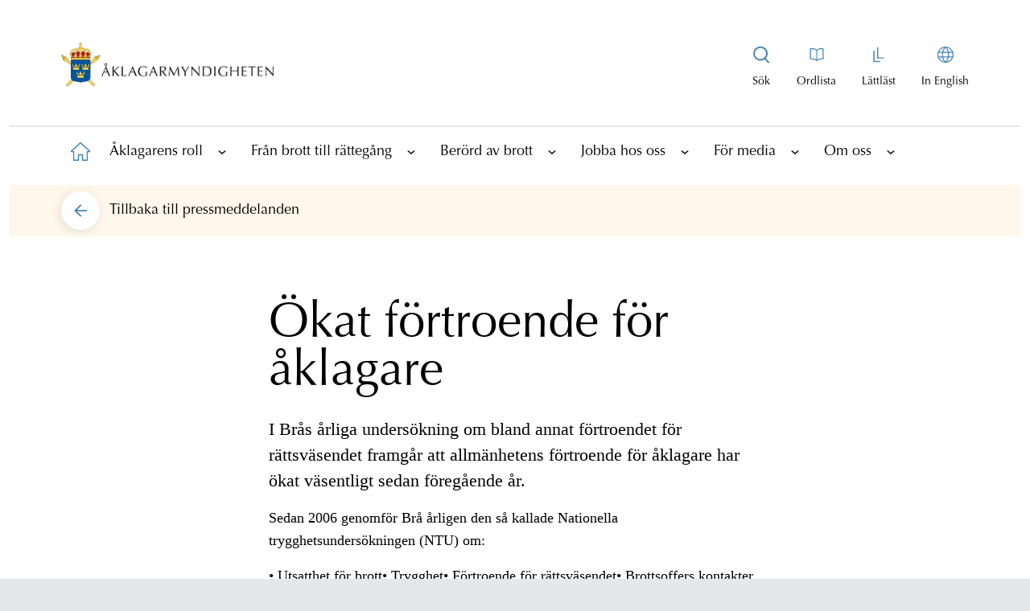

--- FILE ---
content_type: text/html; charset=utf-8
request_url: https://www.aklagare.se/for-media/pressmeddelanden/2009/februari/okat-fortroende-for-aklagare/
body_size: 15193
content:

<!DOCTYPE html>
<html lang="sv">
<head>
    <meta charset="UTF-8">
    <meta http-equiv="X-UA-Compatible" content="IE=10" />
    <meta name="viewport" content="width=device-width, initial-scale=1.0" />
    <title>&#xD6;kat f&#xF6;rtroende f&#xF6;r &#xE5;klagare | &#xC5;klagarmyndigheten</title>
    
            <meta name="description" content="I Br&#xE5;s &#xE5;rliga unders&#xF6;kning om bland annat f&#xF6;rtroendet f&#xF6;r r&#xE4;ttsv&#xE4;sendet framg&#xE5;r att allm&#xE4;nhetens f&#xF6;rtroende f&#xF6;r &#xE5;klagare har &#xF6;kat v&#xE4;sentligt sedan f&#xF6;reg&#xE5;ende &#xE5;r."/>


        <meta property="og:site_name" content="&#xC5;klagarmyndigheten"/>
    <meta property="og:title" content="&#xD6;kat f&#xF6;rtroende f&#xF6;r &#xE5;klagare"/>
    <meta property="og:url" content="https://www.aklagare.se/for-media/pressmeddelanden/2009/februari/okat-fortroende-for-aklagare/"/>
    <meta property="og:description" content="I Br&#xE5;s &#xE5;rliga unders&#xF6;kning om bland annat f&#xF6;rtroendet f&#xF6;r r&#xE4;ttsv&#xE4;sendet framg&#xE5;r att allm&#xE4;nhetens f&#xF6;rtroende f&#xF6;r &#xE5;klagare har &#xF6;kat v&#xE4;sentligt sedan f&#xF6;reg&#xE5;ende &#xE5;r."/>
    <meta property="og:image" content="https://www.aklagare.se/globalassets/bilder/portrattbilder/pressbilder/logotype_sv_stor_liggande_rgb.png" />
    <meta property="og:locale" content="sv" />
    <meta property="og:type" content="website"/>


    <link href="https://www.aklagare.se/for-media/pressmeddelanden/2009/februari/okat-fortroende-for-aklagare/" rel="canonical" />
    


        <link rel="stylesheet" href="/css/main.min.css?1" />
    <link rel="shortcut icon" href="/favicon.ico" type="image/x-icon" />
    <link rel="manifest" href="/site.webmanifest" crossorigin="use-credentials" />

    <script nonce="MjIuMjk0NCMhMDIwMiAxMOKCrDQz" src="/_content/Vizzit.Optimizely/integration.js"></script>
<script nonce="MjIuMjk0NCMhMDIwMiAxMOKCrDQz">
$vizzit$ = typeof $vizzit$ != 'undefined' ? $vizzit$ : {};
</script>
<script nonce="MjIuMjk0NCMhMDIwMiAxMOKCrDQz">
$vizzit$ = {keys: $vizzit$.keys || {},client: $vizzit$.client || {},config: $vizzit$.config || {},endpoint: $vizzit$.endpoint || {},};
</script>
<script nonce="MjIuMjk0NCMhMDIwMiAxMOKCrDQz">
$vizzit$.keys.public = 'b4ECkBqp2iLvtFTRFV7b+jtXygFc7jJMzF4r202G5eU=';
</script>
<script nonce="MjIuMjk0NCMhMDIwMiAxMOKCrDQz">
$vizzit$.config.cookie = false;
</script>
<script nonce="MjIuMjk0NCMhMDIwMiAxMOKCrDQz">
$vizzit$.config.cookie_auto = false;
</script>

</head>

<body class="font-optimaltstd bg-gray-200">
    
    <h1 class="hidden">&#xC5;klagarmyndigheten</h1>
    <span id="hiddenMaintenanceStatus" class="hidden">False</span>

    <a class="skip-main absolute top-auto -left-10000 -z-skip-content w-px h-px overflow-hidden focus:text-white focus:bg-black focus:left-auto focus:top-auto focus:h-auto focus:overflow-auto focus:p-1 focus:text-center focus:z-skip-content focus:w-auto" href="#main">
        Hoppa till innehållet
    </a>



    

    <div id="pageWrapper" class="max-w-375 mx-auto bg-white pt-0 lg:p-3">
        


<div id="topWrapper" class="bg-white mb-2 md:mb-4">

<header>
    <div class="flex items-center justify-between px-4 lg:px-16 lg:py-8 border-b border-b-am-black-100 lg:border-b-0">
        <a href="/" aria-label="Åklagarmyndigheten startsida" class="w-46.5 lg:w-66 pb-4 pt-2">
            <img src="/globalassets/bilder/portrattbilder/pressbilder/logotype_sv_stor_liggande_rgb.png" alt="Logotyp" aria-label="Bild på logotypen" />
        </a>

        <a class="js-toggle-top-nav block p-2 text-blue-900 lg:hidden lg:text-black md:no-underline" href="#"
           aria-label="Toggla huvudmenyn">
            <span>
                <svg width="26" height="20" viewBox="0 0 26 20" fill="none" xmlns="http://www.w3.org/2000/svg">
                    <rect y="9" width="26" height="2" fill="#4082B1" />
                    <rect width="26" height="2" fill="#4082B1" />
                    <rect y="18" width="26" height="2" fill="#4082B1" />
                </svg>
            </span>
        </a>

        <div class="hidden lg:flex">
            <nav>
                <div class="lg:flex">
                            <div class="special-item text-center text-sm block  pr-4 relative">
                            <a class="js-open-main-menu-search-box special-link flex flex-col items-center" href="/sok/" title="Visa sökrutan" aria-label="Visa sökrutan" aria-expanded="false">
                                <span class="special-icon text-black lg:no-underline bg-no-repeat h-6 w-6 block bg-center mb-3 bg-svg-special-menu-search"></span>
                                <span class="special-text ">Sök</span>
                            </a>
                            <div class="absolute top-0 right-0 hidden js-main-menu-search-wrapper">
                                <form action="/sok/" class="quick-search" method="get" role="search">
                                    <label for="headerSearchBox" class="absolute -left-10000">Sök på webbplatsen</label>
                                    <input 
                                        name="q"
                                        id="headerSearchBox"
                                        class="search js-header-search-box bg-am-turquoise-90 lg:w-116.25 focus-visible:outline-1 placeholder-am-black-600 focus-visible:outline-none border-transparent border focus-visible:border-am-blue focus-visible:border lg:h-14 rounded-full px-4 pl-6 pr-12 text-lg"
                                        title="Sök på webbplatsen"
                                        type="text" 
                                        placeholder="Sök på webbplatsen">
                                    <button 
                                        title="Sök" 
                                        data-quicksearch-url="/sok/quicksearch/" 
                                        class="js-header-search-button search-button absolute right-1 top-1" 
                                        type="submit" 
                                        value="Sök" 
                                        alt="Sök" 
                                        aria-label="Sök">
                                            <svg width="48" height="48" viewBox="0 0 40 40" fill="none" xmlns="http://www.w3.org/2000/svg">
                                                <circle class="fill-am-blue" cx="20" cy="20" r="20" fill="#43789D" />
                                                <path fill-rule="evenodd" clip-rule="evenodd"
                                                  d="M12 19C12 22.86 15.14 26 19 26C22.86 26 26 22.86 26 19C26 15.14 22.86 12 19 12C15.14 12 12 15.14 12 19ZM13.697 19C13.697 16.0759 16.0759 13.697 19 13.697C21.9241 13.697 24.303 16.0759 24.303 19C24.303 21.9241 21.9241 24.303 19 24.303C16.0759 24.303 13.697 21.9241 13.697 19Z"
                                                  fill="white" />
                                                <path d="M26.669 26.7568L22.9723 23C22.6413 23.4155 22.426 23.5648 22 23.8876L25.6612 27.7132C25.8183 27.8663 26.3596 28.2142 26.8159 27.8146C27.1468 27.5247 26.9911 27.0671 26.669 26.7568Z"
                                                  fill="white" />
                                            </svg>
                                            <span class="absolute -left-10000">S&#xF6;k</span>
                                    </button>
                                </form>
                            </div>
                        </div>

                        <div class="special-item text-center text-sm block  px-4">
                            <a class="special-link flex flex-col items-center" href="/ordlista/" aria-label="Till ordlistan">
                                <span class="special-icon text-black lg:no-underline bg-no-repeat h-6 w-6 block bg-center mb-3 bg-svg-special-menu-book"></span>
                                <span class="special-text ">Ordlista</span>
                            </a>
                        </div>
                        <div class="special-item text-center text-sm block px-4">
                            <a class="special-link flex flex-col items-center" href="/lattlast/" aria-label="Gå till lättläst version av aklagare.se">
                                <span class="special-icon text-black lg:no-underline bg-no-repeat h-6 w-6 block bg-center mb-3 bg-svg-special-menu-easy-read"></span>
                                <span class="special-text ">L&#xE4;ttl&#xE4;st</span>
                            </a>
                        </div>

                    <div class="special-item text-center text-sm block pl-4">
                        <a class="special-link flex flex-col items-center" href="/en" aria-label="In English">
                            <span class="special-icon text-black lg:no-underline bg-no-repeat h-6 w-6 block bg-center mb-3 bg-svg-special-menu-globe"></span>
                            <span class="special-text ">In English</span>
                        </a>
                    </div>
                </div>
            </nav>
        </div>
    </div>
        <nav id="top-nav" class="js-top-nav top-nav top-nav-header " aria-label="Huvudnavigering">


<!-- MainSubNavigation -->
<div>
    <div class="flex flex-row h-25 justify-evenly border-b border-am-black-100 lg:hidden">
            <div class="special-item lg:hidden block border-r border-am-black-100 w-full last:border-0 bg-am-blue-100">
                <a class="jspecialMobile-link flex flex-col items-center p-3 h-full place-content-center"
                   href="/sok/" aria-label="Till söksidan">
                    <span class="special-icon bg-no-repeat h-6 w-6 bg-center bg-svg-special-menu-search"></span>
                    <span class="special-text">S&#xF6;k</span>
                </a>
            </div>
            <div class="specialMobile-item lg:hidden block border-r border-am-black-100 w-full last:border-0 bg-am-blue-100">
                <a class="specialMobile-link flex flex-col items-center p-3 h-full place-content-center"
                   href="/ordlista/" aria-label="Till ordlistan">
                    <span class="specialMobile-icon bg-no-repeat h-6 w-6 bg-center bg-svg-special-menu-book"></span>
                    <span class="specialMobile-text block text-lg">Ordlista</span>
                </a>
            </div>
            <div class="specialMobile-item lg:hidden block border-r border-am-black-100 w-full last:border-0 bg-am-blue-100">
                <a class="specialMobile-link flex flex-col items-center p-3 h-full place-content-center"
                   href="/lattlast/" aria-label="Gå till lättläst version av aklagare.se">
                    <span class="specialMobile-icon bg-no-repeat h-6 w-6 bg-center bg-svg-special-menu-easy-read"></span>
                    <span class="specialMobile-text block text-lg">L&#xE4;ttl&#xE4;st</span>
                </a>
            </div>

        <div class="specialMobile-item lg:hidden block border-r border-am-black-100 w-full last:border-0 bg-am-blue-100">
            <a class="specialMobile-link flex flex-col items-center p-3 h-full place-content-center"
               href="/en" aria-label="Byt språk">
                <span class="specialMobile-icon bg-no-repeat h-6 w-6 bg-center bg-svg-special-menu-globe"></span>
                <span class="specialMobile-text block text-lg">In English</span>
            </a>
        </div>
    </div>

    <ul id="1" class="level1-menu top-nav-level1-menu">
        <li class="level1-home level1-item top-nav-level1-item ">
            <a href="/" aria-label="Till startsidan"
               class="level1-link top-nav-level1-linkHome">
                <span class="absolute -left-10000">&#xC5;klagarmyndigheten</span>
                <span class="level1-icon level1-home top-nav-level1-icon top-nav-level1-home">
                </span>
                <p class="text-lg text-black lg:hidden pl-3">
                    Hem
                </p>
            </a>
        </li>

                <li class="level1-item top-nav-level1-item">
                    <div class="flex items-center">
                        <a href="/aklagarens-roll/"
                           class="level1-link top-nav-level1-link text-lg text-black">
                            &#xC5;klagarens roll
                        </a>

                            <a href="#"
                               class="js-has-child has-child top-nav-level1-iconLink"
                               title="Visa underliggande sidor"
                               data-hide-string="Dölj underliggande sidor"
                               data-show-string="Visa underliggande sidor"
                               aria-label="Visa underliggande sidor"
                               aria-expanded="false">
                                <span class="text-black block w-6 h-6">

                                    <svg class="arrow top-nav-icon-icon"
                                         width="20" height="20" viewBox="-1 -1 22 22" fill="none"
                                         xmlns="http://www.w3.org/2000/svg">
                                        <rect class="top-nav-icon-bg"
                                              width="20" height="20" rx="10" fill="#4082B1" />
                                        <path class="top-nav-icon-arrow"
                                              d="M6 10.9006L6.705 11.5L10 8.71379L10.5 9.12806L13.295 11.5L14 10.9006L10 7.5L6 10.9006Z"
                                              fill="white" stroke="white" stroke-width="0.5"
                                              stroke-linejoin="round" />
                                    </svg>
                                </span>
                            </a>
                    </div>

                        <!-- Level 2 -->
                        <div class="top-nav-subLevels-menuContainer bg-am-blue-100">

                            <ul id="2" class="top-nav-subLevels-menu">

                                    <li class="level2-item top-nav-subLevels-item">
                                        <div class="subMenus top-nav-subLevels-subMenus">
                                            <a href="/aklagarens-roll/olika-brottstyper/"
                                               class="top-nav-subLevels-link top-nav-subLevels-text mobile:pl-2">
                                                Olika brottstyper
                                            </a>
                                                <a href="#"
                                                   class="js-has-child has-child top-nav-subLevels-iconLink "
                                                   title="Visa underliggande sidor"
                                                   data-hide-string="Dölj underliggande sidor"
                                                   data-show-string="Visa underliggande sidor"
                                                   aria-label="Visa underliggande sidor"
                                                   aria-expanded="false">
                                                    <span class="text-black block w-6 h-6">
                                                        <svg class="arrow top-nav-icon-icon"
                                                             width="20" height="20" viewBox="-1 -1 22 22" fill="none"
                                                             xmlns="http://www.w3.org/2000/svg">
                                                            <rect class="top-nav-icon-bg"
                                                                  width="20" height="20" rx="10" fill="#4082B1" />
                                                            <path class="top-nav-icon-arrow"
                                                                  d="M6 10.9006L6.705 11.5L10 8.71379L10.5 9.12806L13.295 11.5L14 10.9006L10 7.5L6 10.9006Z"
                                                                  fill="white" stroke="white" stroke-width="0.5"
                                                                  stroke-linejoin="round" />
                                                        </svg>
                                                    </span>
                                                </a>
                                        </div>


                                            <!-- Level 3 -->
                                            <div class="top-nav-subLevels-menuContainer bg-am-blue-90">
                                                <ul id="3" class="top-nav-subLevels-menu">

                                                        <li class="level3-item top-nav-subLevels-item">
                                                            <div class="subMenus top-nav-subLevels-subMenus">
                                                                <a href="/aklagarens-roll/olika-brottstyper/arbetsmiljobrott/"
                                                                   class="top-nav-subLevels-link top-nav-subLevels-text mobile:pl-4">
                                                                    Arbetsmilj&#xF6;brott
                                                                </a>
                                                            </div>


                                                        </li>
                                                        <li class="level3-item top-nav-subLevels-item">
                                                            <div class="subMenus top-nav-subLevels-subMenus">
                                                                <a href="/aklagarens-roll/olika-brottstyper/bidragsbrott/"
                                                                   class="top-nav-subLevels-link top-nav-subLevels-text mobile:pl-4">
                                                                    Bidragsbrott
                                                                </a>
                                                            </div>


                                                        </li>
                                                        <li class="level3-item top-nav-subLevels-item">
                                                            <div class="subMenus top-nav-subLevels-subMenus">
                                                                <a href="/aklagarens-roll/olika-brottstyper/folkmord-brott-mot-manskligheten-och-krigsforbrytelser/"
                                                                   class="top-nav-subLevels-link top-nav-subLevels-text mobile:pl-4">
                                                                    Folkmord, brott mot m&#xE4;nskligheten och krigsf&#xF6;rbrytelser
                                                                </a>
                                                            </div>


                                                        </li>
                                                        <li class="level3-item top-nav-subLevels-item">
                                                            <div class="subMenus top-nav-subLevels-subMenus">
                                                                <a href="/aklagarens-roll/olika-brottstyper/fortal-och-forolampning/"
                                                                   class="top-nav-subLevels-link top-nav-subLevels-text mobile:pl-4">
                                                                    F&#xF6;rtal och f&#xF6;rol&#xE4;mpning
                                                                </a>
                                                            </div>


                                                        </li>
                                                        <li class="level3-item top-nav-subLevels-item">
                                                            <div class="subMenus top-nav-subLevels-subMenus">
                                                                <a href="/aklagarens-roll/olika-brottstyper/hedersrelaterad-brottslighet/"
                                                                   class="top-nav-subLevels-link top-nav-subLevels-text mobile:pl-4">
                                                                    Hedersrelaterad brottslighet
                                                                </a>
                                                            </div>


                                                        </li>
                                                        <li class="level3-item top-nav-subLevels-item">
                                                            <div class="subMenus top-nav-subLevels-subMenus">
                                                                <a href="/aklagarens-roll/olika-brottstyper/jaktbrott/"
                                                                   class="top-nav-subLevels-link top-nav-subLevels-text mobile:pl-4">
                                                                    Jaktbrott
                                                                </a>
                                                            </div>


                                                        </li>
                                                        <li class="level3-item top-nav-subLevels-item">
                                                            <div class="subMenus top-nav-subLevels-subMenus">
                                                                <a href="/aklagarens-roll/olika-brottstyper/korruptionsbrott/"
                                                                   class="top-nav-subLevels-link top-nav-subLevels-text mobile:pl-4">
                                                                    Korruptionsbrott
                                                                </a>
                                                            </div>


                                                        </li>
                                                        <li class="level3-item top-nav-subLevels-item">
                                                            <div class="subMenus top-nav-subLevels-subMenus">
                                                                <a href="/aklagarens-roll/olika-brottstyper/miljobrott/"
                                                                   class="top-nav-subLevels-link top-nav-subLevels-text mobile:pl-4">
                                                                    Milj&#xF6;brott
                                                                </a>
                                                            </div>


                                                        </li>
                                                        <li class="level3-item top-nav-subLevels-item">
                                                            <div class="subMenus top-nav-subLevels-subMenus">
                                                                <a href="/aklagarens-roll/olika-brottstyper/organiserad-brottslighet/"
                                                                   class="top-nav-subLevels-link top-nav-subLevels-text mobile:pl-4">
                                                                    Organiserad brottslighet
                                                                </a>
                                                            </div>


                                                        </li>
                                                        <li class="level3-item top-nav-subLevels-item">
                                                            <div class="subMenus top-nav-subLevels-subMenus">
                                                                <a href="/aklagarens-roll/olika-brottstyper/penningtvatt/"
                                                                   class="top-nav-subLevels-link top-nav-subLevels-text mobile:pl-4">
                                                                    Penningtv&#xE4;tt
                                                                </a>
                                                            </div>


                                                        </li>
                                                        <li class="level3-item top-nav-subLevels-item">
                                                            <div class="subMenus top-nav-subLevels-subMenus">
                                                                <a href="/aklagarens-roll/olika-brottstyper/sexualbrott/"
                                                                   class="top-nav-subLevels-link top-nav-subLevels-text mobile:pl-4">
                                                                    Sexualbrott
                                                                </a>
                                                            </div>


                                                        </li>
                                                        <li class="level3-item top-nav-subLevels-item">
                                                            <div class="subMenus top-nav-subLevels-subMenus">
                                                                <a href="/aklagarens-roll/olika-brottstyper/terroristbrott/"
                                                                   class="top-nav-subLevels-link top-nav-subLevels-text mobile:pl-4">
                                                                    Terroristbrott
                                                                </a>
                                                            </div>


                                                        </li>
                                                        <li class="level3-item top-nav-subLevels-item">
                                                            <div class="subMenus top-nav-subLevels-subMenus">
                                                                <a href="/aklagarens-roll/olika-brottstyper/aktenskapstvang/"
                                                                   class="top-nav-subLevels-link top-nav-subLevels-text mobile:pl-4">
                                                                    &#xC4;ktenskapstv&#xE5;ng
                                                                </a>
                                                            </div>


                                                        </li>

                                                </ul>
                                            </div>

                                    </li>
                                    <li class="level2-item top-nav-subLevels-item">
                                        <div class="subMenus top-nav-subLevels-subMenus">
                                            <a href="/aklagarens-roll/internationellt-rattsligt-samarbete/"
                                               class="top-nav-subLevels-link top-nav-subLevels-text mobile:pl-2">
                                                Internationellt r&#xE4;ttsligt samarbete
                                            </a>
                                                <a href="#"
                                                   class="js-has-child has-child top-nav-subLevels-iconLink "
                                                   title="Visa underliggande sidor"
                                                   data-hide-string="Dölj underliggande sidor"
                                                   data-show-string="Visa underliggande sidor"
                                                   aria-label="Visa underliggande sidor"
                                                   aria-expanded="false">
                                                    <span class="text-black block w-6 h-6">
                                                        <svg class="arrow top-nav-icon-icon"
                                                             width="20" height="20" viewBox="-1 -1 22 22" fill="none"
                                                             xmlns="http://www.w3.org/2000/svg">
                                                            <rect class="top-nav-icon-bg"
                                                                  width="20" height="20" rx="10" fill="#4082B1" />
                                                            <path class="top-nav-icon-arrow"
                                                                  d="M6 10.9006L6.705 11.5L10 8.71379L10.5 9.12806L13.295 11.5L14 10.9006L10 7.5L6 10.9006Z"
                                                                  fill="white" stroke="white" stroke-width="0.5"
                                                                  stroke-linejoin="round" />
                                                        </svg>
                                                    </span>
                                                </a>
                                        </div>


                                            <!-- Level 3 -->
                                            <div class="top-nav-subLevels-menuContainer bg-am-blue-90">
                                                <ul id="3" class="top-nav-subLevels-menu">

                                                        <li class="level3-item top-nav-subLevels-item">
                                                            <div class="subMenus top-nav-subLevels-subMenus">
                                                                <a href="/aklagarens-roll/internationellt-rattsligt-samarbete/overlamnande-till-sverige-enligt-en-europeisk-arresteringsorder/"
                                                                   class="top-nav-subLevels-link top-nav-subLevels-text mobile:pl-4">
                                                                    &#xD6;verl&#xE4;mnande till Sverige enligt en europeisk arresteringsorder
                                                                </a>
                                                            </div>


                                                        </li>
                                                        <li class="level3-item top-nav-subLevels-item">
                                                            <div class="subMenus top-nav-subLevels-subMenus">
                                                                <a href="/aklagarens-roll/internationellt-rattsligt-samarbete/utlamning-till-sverige-fran-lander-utanfor-eu-norden-och-storbritannien/"
                                                                   class="top-nav-subLevels-link top-nav-subLevels-text mobile:pl-4">
                                                                    Utl&#xE4;mning till Sverige fr&#xE5;n l&#xE4;nder utanf&#xF6;r EU, Norden och Storbritannien
                                                                </a>
                                                            </div>


                                                        </li>
                                                        <li class="level3-item top-nav-subLevels-item">
                                                            <div class="subMenus top-nav-subLevels-subMenus">
                                                                <a href="/aklagarens-roll/internationellt-rattsligt-samarbete/utlamning-till-lander-utanfor-eu-norden-och-storbritannien/"
                                                                   class="top-nav-subLevels-link top-nav-subLevels-text mobile:pl-4">
                                                                    Utl&#xE4;mning till l&#xE4;nder utanf&#xF6;r EU, Norden och Storbritannien
                                                                </a>
                                                            </div>


                                                        </li>
                                                        <li class="level3-item top-nav-subLevels-item">
                                                            <div class="subMenus top-nav-subLevels-subMenus">
                                                                <a href="/aklagarens-roll/internationellt-rattsligt-samarbete/europeisk-utredningsorder/"
                                                                   class="top-nav-subLevels-link top-nav-subLevels-text mobile:pl-4">
                                                                    Europeisk utredningsorder
                                                                </a>
                                                            </div>


                                                        </li>
                                                        <li class="level3-item top-nav-subLevels-item">
                                                            <div class="subMenus top-nav-subLevels-subMenus">
                                                                <a href="/aklagarens-roll/internationellt-rattsligt-samarbete/overlamnande-fran-sverige-enligt-en-europeisk-arresteringsorder/"
                                                                   class="top-nav-subLevels-link top-nav-subLevels-text mobile:pl-4">
                                                                    &#xD6;verl&#xE4;mnande fr&#xE5;n Sverige enligt en europeisk arresteringsorder
                                                                </a>
                                                            </div>


                                                        </li>
                                                        <li class="level3-item top-nav-subLevels-item">
                                                            <div class="subMenus top-nav-subLevels-subMenus">
                                                                <a href="/aklagarens-roll/internationellt-rattsligt-samarbete/rattslig-hjalp/"
                                                                   class="top-nav-subLevels-link top-nav-subLevels-text mobile:pl-4">
                                                                    R&#xE4;ttslig hj&#xE4;lp
                                                                </a>
                                                            </div>


                                                        </li>

                                                </ul>
                                            </div>

                                    </li>

                            </ul>

                        </div>

                </li>
                <li class="level1-item top-nav-level1-item">
                    <div class="flex items-center">
                        <a href="/fran-brott-till-rattegang/"
                           class="level1-link top-nav-level1-link text-lg text-black">
                            Fr&#xE5;n brott till r&#xE4;tteg&#xE5;ng
                        </a>

                            <a href="#"
                               class="js-has-child has-child top-nav-level1-iconLink"
                               title="Visa underliggande sidor"
                               data-hide-string="Dölj underliggande sidor"
                               data-show-string="Visa underliggande sidor"
                               aria-label="Visa underliggande sidor"
                               aria-expanded="false">
                                <span class="text-black block w-6 h-6">

                                    <svg class="arrow top-nav-icon-icon"
                                         width="20" height="20" viewBox="-1 -1 22 22" fill="none"
                                         xmlns="http://www.w3.org/2000/svg">
                                        <rect class="top-nav-icon-bg"
                                              width="20" height="20" rx="10" fill="#4082B1" />
                                        <path class="top-nav-icon-arrow"
                                              d="M6 10.9006L6.705 11.5L10 8.71379L10.5 9.12806L13.295 11.5L14 10.9006L10 7.5L6 10.9006Z"
                                              fill="white" stroke="white" stroke-width="0.5"
                                              stroke-linejoin="round" />
                                    </svg>
                                </span>
                            </a>
                    </div>

                        <!-- Level 2 -->
                        <div class="top-nav-subLevels-menuContainer bg-am-blue-100">

                            <ul id="2" class="top-nav-subLevels-menu">

                                    <li class="level2-item top-nav-subLevels-item">
                                        <div class="subMenus top-nav-subLevels-subMenus">
                                            <a href="/fran-brott-till-rattegang/brottsutredningen/"
                                               class="top-nav-subLevels-link top-nav-subLevels-text mobile:pl-2">
                                                Brottsutredningen
                                            </a>
                                                <a href="#"
                                                   class="js-has-child has-child top-nav-subLevels-iconLink "
                                                   title="Visa underliggande sidor"
                                                   data-hide-string="Dölj underliggande sidor"
                                                   data-show-string="Visa underliggande sidor"
                                                   aria-label="Visa underliggande sidor"
                                                   aria-expanded="false">
                                                    <span class="text-black block w-6 h-6">
                                                        <svg class="arrow top-nav-icon-icon"
                                                             width="20" height="20" viewBox="-1 -1 22 22" fill="none"
                                                             xmlns="http://www.w3.org/2000/svg">
                                                            <rect class="top-nav-icon-bg"
                                                                  width="20" height="20" rx="10" fill="#4082B1" />
                                                            <path class="top-nav-icon-arrow"
                                                                  d="M6 10.9006L6.705 11.5L10 8.71379L10.5 9.12806L13.295 11.5L14 10.9006L10 7.5L6 10.9006Z"
                                                                  fill="white" stroke="white" stroke-width="0.5"
                                                                  stroke-linejoin="round" />
                                                        </svg>
                                                    </span>
                                                </a>
                                        </div>


                                            <!-- Level 3 -->
                                            <div class="top-nav-subLevels-menuContainer bg-am-blue-90">
                                                <ul id="3" class="top-nav-subLevels-menu">

                                                        <li class="level3-item top-nav-subLevels-item">
                                                            <div class="subMenus top-nav-subLevels-subMenus">
                                                                <a href="/fran-brott-till-rattegang/brottsutredningen/anhallande-och-haktning/"
                                                                   class="top-nav-subLevels-link top-nav-subLevels-text mobile:pl-4">
                                                                    Anh&#xE5;llande och h&#xE4;ktning
                                                                </a>
                                                            </div>


                                                        </li>
                                                        <li class="level3-item top-nav-subLevels-item">
                                                            <div class="subMenus top-nav-subLevels-subMenus">
                                                                <a href="/fran-brott-till-rattegang/brottsutredningen/sekretess-under-forundersokningen/"
                                                                   class="top-nav-subLevels-link top-nav-subLevels-text mobile:pl-4">
                                                                    Sekretess under f&#xF6;runders&#xF6;kningen
                                                                </a>
                                                            </div>


                                                        </li>
                                                        <li class="level3-item top-nav-subLevels-item">
                                                            <div class="subMenus top-nav-subLevels-subMenus">
                                                                <a href="/fran-brott-till-rattegang/brottsutredningen/yppandeforbud/"
                                                                   class="top-nav-subLevels-link top-nav-subLevels-text mobile:pl-4">
                                                                    Yppandef&#xF6;rbud
                                                                </a>
                                                            </div>


                                                        </li>
                                                        <li class="level3-item top-nav-subLevels-item">
                                                            <div class="subMenus top-nav-subLevels-subMenus">
                                                                <a href="/fran-brott-till-rattegang/brottsutredningen/analyser-av-bevisning/"
                                                                   class="top-nav-subLevels-link top-nav-subLevels-text mobile:pl-4">
                                                                    Analyser av bevisning
                                                                </a>
                                                            </div>


                                                        </li>
                                                        <li class="level3-item top-nav-subLevels-item">
                                                            <div class="subMenus top-nav-subLevels-subMenus">
                                                                <a href="/fran-brott-till-rattegang/brottsutredningen/objektivitetsplikt/"
                                                                   class="top-nav-subLevels-link top-nav-subLevels-text mobile:pl-4">
                                                                    Objektivitetsplikt
                                                                </a>
                                                            </div>


                                                        </li>
                                                        <li class="level3-item top-nav-subLevels-item">
                                                            <div class="subMenus top-nav-subLevels-subMenus">
                                                                <a href="/fran-brott-till-rattegang/brottsutredningen/kontaktforbud/"
                                                                   class="top-nav-subLevels-link top-nav-subLevels-text mobile:pl-4">
                                                                    Kontaktf&#xF6;rbud
                                                                </a>
                                                            </div>


                                                        </li>
                                                        <li class="level3-item top-nav-subLevels-item">
                                                            <div class="subMenus top-nav-subLevels-subMenus">
                                                                <a href="/fran-brott-till-rattegang/brottsutredningen/slutdelgivning/"
                                                                   class="top-nav-subLevels-link top-nav-subLevels-text mobile:pl-4">
                                                                    Slutdelgivning
                                                                </a>
                                                            </div>


                                                        </li>

                                                </ul>
                                            </div>

                                    </li>
                                    <li class="level2-item top-nav-subLevels-item">
                                        <div class="subMenus top-nav-subLevels-subMenus">
                                            <a href="/fran-brott-till-rattegang/atalsbeslutet/"
                                               class="top-nav-subLevels-link top-nav-subLevels-text mobile:pl-2">
                                                &#xC5;talsbeslutet
                                            </a>
                                                <a href="#"
                                                   class="js-has-child has-child top-nav-subLevels-iconLink "
                                                   title="Visa underliggande sidor"
                                                   data-hide-string="Dölj underliggande sidor"
                                                   data-show-string="Visa underliggande sidor"
                                                   aria-label="Visa underliggande sidor"
                                                   aria-expanded="false">
                                                    <span class="text-black block w-6 h-6">
                                                        <svg class="arrow top-nav-icon-icon"
                                                             width="20" height="20" viewBox="-1 -1 22 22" fill="none"
                                                             xmlns="http://www.w3.org/2000/svg">
                                                            <rect class="top-nav-icon-bg"
                                                                  width="20" height="20" rx="10" fill="#4082B1" />
                                                            <path class="top-nav-icon-arrow"
                                                                  d="M6 10.9006L6.705 11.5L10 8.71379L10.5 9.12806L13.295 11.5L14 10.9006L10 7.5L6 10.9006Z"
                                                                  fill="white" stroke="white" stroke-width="0.5"
                                                                  stroke-linejoin="round" />
                                                        </svg>
                                                    </span>
                                                </a>
                                        </div>


                                            <!-- Level 3 -->
                                            <div class="top-nav-subLevels-menuContainer bg-am-blue-90">
                                                <ul id="3" class="top-nav-subLevels-menu">

                                                        <li class="level3-item top-nav-subLevels-item">
                                                            <div class="subMenus top-nav-subLevels-subMenus">
                                                                <a href="/fran-brott-till-rattegang/atalsbeslutet/atalsunderlatelse-och-forundersokningsbegransning/"
                                                                   class="top-nav-subLevels-link top-nav-subLevels-text mobile:pl-4">
                                                                    &#xC5;talsunderl&#xE5;telse och f&#xF6;runders&#xF6;kningsbegr&#xE4;nsning
                                                                </a>
                                                            </div>


                                                        </li>
                                                        <li class="level3-item top-nav-subLevels-item">
                                                            <div class="subMenus top-nav-subLevels-subMenus">
                                                                <a href="/fran-brott-till-rattegang/atalsbeslutet/om-utredningen-laggs-ner/"
                                                                   class="top-nav-subLevels-link top-nav-subLevels-text mobile:pl-4">
                                                                    Om utredningen l&#xE4;ggs ner
                                                                </a>
                                                            </div>


                                                        </li>
                                                        <li class="level3-item top-nav-subLevels-item">
                                                            <div class="subMenus top-nav-subLevels-subMenus">
                                                                <a href="/fran-brott-till-rattegang/atalsbeslutet/strafforelaggande-och-dagsboter/"
                                                                   class="top-nav-subLevels-link top-nav-subLevels-text mobile:pl-4">
                                                                    Straff&#xF6;rel&#xE4;ggande och dagsb&#xF6;ter
                                                                </a>
                                                            </div>


                                                        </li>
                                                        <li class="level3-item top-nav-subLevels-item">
                                                            <div class="subMenus top-nav-subLevels-subMenus">
                                                                <a href="/fran-brott-till-rattegang/atalsbeslutet/overprovning/"
                                                                   class="top-nav-subLevels-link top-nav-subLevels-text mobile:pl-4">
                                                                    &#xD6;verpr&#xF6;vning
                                                                </a>
                                                            </div>


                                                        </li>

                                                </ul>
                                            </div>

                                    </li>
                                    <li class="level2-item top-nav-subLevels-item">
                                        <div class="subMenus top-nav-subLevels-subMenus">
                                            <a href="/fran-brott-till-rattegang/rattegangen/"
                                               class="top-nav-subLevels-link top-nav-subLevels-text mobile:pl-2">
                                                R&#xE4;tteg&#xE5;ngen
                                            </a>
                                                <a href="#"
                                                   class="js-has-child has-child top-nav-subLevels-iconLink "
                                                   title="Visa underliggande sidor"
                                                   data-hide-string="Dölj underliggande sidor"
                                                   data-show-string="Visa underliggande sidor"
                                                   aria-label="Visa underliggande sidor"
                                                   aria-expanded="false">
                                                    <span class="text-black block w-6 h-6">
                                                        <svg class="arrow top-nav-icon-icon"
                                                             width="20" height="20" viewBox="-1 -1 22 22" fill="none"
                                                             xmlns="http://www.w3.org/2000/svg">
                                                            <rect class="top-nav-icon-bg"
                                                                  width="20" height="20" rx="10" fill="#4082B1" />
                                                            <path class="top-nav-icon-arrow"
                                                                  d="M6 10.9006L6.705 11.5L10 8.71379L10.5 9.12806L13.295 11.5L14 10.9006L10 7.5L6 10.9006Z"
                                                                  fill="white" stroke="white" stroke-width="0.5"
                                                                  stroke-linejoin="round" />
                                                        </svg>
                                                    </span>
                                                </a>
                                        </div>


                                            <!-- Level 3 -->
                                            <div class="top-nav-subLevels-menuContainer bg-am-blue-90">
                                                <ul id="3" class="top-nav-subLevels-menu">

                                                        <li class="level3-item top-nav-subLevels-item">
                                                            <div class="subMenus top-nav-subLevels-subMenus">
                                                                <a href="/fran-brott-till-rattegang/rattegangen/sakframstallning-och-forhor/"
                                                                   class="top-nav-subLevels-link top-nav-subLevels-text mobile:pl-4">
                                                                    Sakframst&#xE4;llning och f&#xF6;rh&#xF6;r
                                                                </a>
                                                            </div>


                                                        </li>
                                                        <li class="level3-item top-nav-subLevels-item">
                                                            <div class="subMenus top-nav-subLevels-subMenus">
                                                                <a href="/fran-brott-till-rattegang/rattegangen/pladering-och-domslut/"
                                                                   class="top-nav-subLevels-link top-nav-subLevels-text mobile:pl-4">
                                                                    Pl&#xE4;dering och domslut
                                                                </a>
                                                            </div>


                                                        </li>
                                                        <li class="level3-item top-nav-subLevels-item">
                                                            <div class="subMenus top-nav-subLevels-subMenus">
                                                                <a href="/fran-brott-till-rattegang/rattegangen/yppandeforbud-och-stangda-dorrar/"
                                                                   class="top-nav-subLevels-link top-nav-subLevels-text mobile:pl-4">
                                                                    Yppandef&#xF6;rbud och st&#xE4;ngda d&#xF6;rrar
                                                                </a>
                                                            </div>


                                                        </li>

                                                </ul>
                                            </div>

                                    </li>
                                    <li class="level2-item top-nav-subLevels-item">
                                        <div class="subMenus top-nav-subLevels-subMenus">
                                            <a href="/fran-brott-till-rattegang/efter-rattegangen/"
                                               class="top-nav-subLevels-link top-nav-subLevels-text mobile:pl-2">
                                                Efter r&#xE4;tteg&#xE5;ngen
                                            </a>
                                                <a href="#"
                                                   class="js-has-child has-child top-nav-subLevels-iconLink "
                                                   title="Visa underliggande sidor"
                                                   data-hide-string="Dölj underliggande sidor"
                                                   data-show-string="Visa underliggande sidor"
                                                   aria-label="Visa underliggande sidor"
                                                   aria-expanded="false">
                                                    <span class="text-black block w-6 h-6">
                                                        <svg class="arrow top-nav-icon-icon"
                                                             width="20" height="20" viewBox="-1 -1 22 22" fill="none"
                                                             xmlns="http://www.w3.org/2000/svg">
                                                            <rect class="top-nav-icon-bg"
                                                                  width="20" height="20" rx="10" fill="#4082B1" />
                                                            <path class="top-nav-icon-arrow"
                                                                  d="M6 10.9006L6.705 11.5L10 8.71379L10.5 9.12806L13.295 11.5L14 10.9006L10 7.5L6 10.9006Z"
                                                                  fill="white" stroke="white" stroke-width="0.5"
                                                                  stroke-linejoin="round" />
                                                        </svg>
                                                    </span>
                                                </a>
                                        </div>


                                            <!-- Level 3 -->
                                            <div class="top-nav-subLevels-menuContainer bg-am-blue-90">
                                                <ul id="3" class="top-nav-subLevels-menu">

                                                        <li class="level3-item top-nav-subLevels-item">
                                                            <div class="subMenus top-nav-subLevels-subMenus">
                                                                <a href="/fran-brott-till-rattegang/efter-rattegangen/pafoljder/"
                                                                   class="top-nav-subLevels-link top-nav-subLevels-text mobile:pl-4">
                                                                    P&#xE5;f&#xF6;ljder
                                                                </a>
                                                            </div>


                                                        </li>
                                                        <li class="level3-item top-nav-subLevels-item">
                                                            <div class="subMenus top-nav-subLevels-subMenus">
                                                                <a href="/fran-brott-till-rattegang/efter-rattegangen/foretagsbot/"
                                                                   class="top-nav-subLevels-link top-nav-subLevels-text mobile:pl-4">
                                                                    F&#xF6;retagsbot
                                                                </a>
                                                            </div>


                                                        </li>
                                                        <li class="level3-item top-nav-subLevels-item">
                                                            <div class="subMenus top-nav-subLevels-subMenus">
                                                                <a href="/fran-brott-till-rattegang/efter-rattegangen/utvisning/"
                                                                   class="top-nav-subLevels-link top-nav-subLevels-text mobile:pl-4">
                                                                    Utvisning
                                                                </a>
                                                            </div>


                                                        </li>
                                                        <li class="level3-item top-nav-subLevels-item">
                                                            <div class="subMenus top-nav-subLevels-subMenus">
                                                                <a href="/fran-brott-till-rattegang/efter-rattegangen/overklagande/"
                                                                   class="top-nav-subLevels-link top-nav-subLevels-text mobile:pl-4">
                                                                    &#xD6;verklagande
                                                                </a>
                                                            </div>


                                                        </li>
                                                        <li class="level3-item top-nav-subLevels-item">
                                                            <div class="subMenus top-nav-subLevels-subMenus">
                                                                <a href="/fran-brott-till-rattegang/efter-rattegangen/resning/"
                                                                   class="top-nav-subLevels-link top-nav-subLevels-text mobile:pl-4">
                                                                    Resning
                                                                </a>
                                                            </div>


                                                        </li>

                                                </ul>
                                            </div>

                                    </li>

                            </ul>

                        </div>

                </li>
                <li class="level1-item top-nav-level1-item">
                    <div class="flex items-center">
                        <a href="/berord-av-brott/"
                           class="level1-link top-nav-level1-link text-lg text-black">
                            Ber&#xF6;rd av brott
                        </a>

                            <a href="#"
                               class="js-has-child has-child top-nav-level1-iconLink"
                               title="Visa underliggande sidor"
                               data-hide-string="Dölj underliggande sidor"
                               data-show-string="Visa underliggande sidor"
                               aria-label="Visa underliggande sidor"
                               aria-expanded="false">
                                <span class="text-black block w-6 h-6">

                                    <svg class="arrow top-nav-icon-icon"
                                         width="20" height="20" viewBox="-1 -1 22 22" fill="none"
                                         xmlns="http://www.w3.org/2000/svg">
                                        <rect class="top-nav-icon-bg"
                                              width="20" height="20" rx="10" fill="#4082B1" />
                                        <path class="top-nav-icon-arrow"
                                              d="M6 10.9006L6.705 11.5L10 8.71379L10.5 9.12806L13.295 11.5L14 10.9006L10 7.5L6 10.9006Z"
                                              fill="white" stroke="white" stroke-width="0.5"
                                              stroke-linejoin="round" />
                                    </svg>
                                </span>
                            </a>
                    </div>

                        <!-- Level 2 -->
                        <div class="top-nav-subLevels-menuContainer bg-am-blue-100">

                            <ul id="2" class="top-nav-subLevels-menu">

                                    <li class="level2-item top-nav-subLevels-item">
                                        <div class="subMenus top-nav-subLevels-subMenus">
                                            <a href="/berord-av-brott/misstankt-for-brott/"
                                               class="top-nav-subLevels-link top-nav-subLevels-text mobile:pl-2">
                                                Misst&#xE4;nkt f&#xF6;r brott
                                            </a>
                                                <a href="#"
                                                   class="js-has-child has-child top-nav-subLevels-iconLink "
                                                   title="Visa underliggande sidor"
                                                   data-hide-string="Dölj underliggande sidor"
                                                   data-show-string="Visa underliggande sidor"
                                                   aria-label="Visa underliggande sidor"
                                                   aria-expanded="false">
                                                    <span class="text-black block w-6 h-6">
                                                        <svg class="arrow top-nav-icon-icon"
                                                             width="20" height="20" viewBox="-1 -1 22 22" fill="none"
                                                             xmlns="http://www.w3.org/2000/svg">
                                                            <rect class="top-nav-icon-bg"
                                                                  width="20" height="20" rx="10" fill="#4082B1" />
                                                            <path class="top-nav-icon-arrow"
                                                                  d="M6 10.9006L6.705 11.5L10 8.71379L10.5 9.12806L13.295 11.5L14 10.9006L10 7.5L6 10.9006Z"
                                                                  fill="white" stroke="white" stroke-width="0.5"
                                                                  stroke-linejoin="round" />
                                                        </svg>
                                                    </span>
                                                </a>
                                        </div>


                                            <!-- Level 3 -->
                                            <div class="top-nav-subLevels-menuContainer bg-am-blue-90">
                                                <ul id="3" class="top-nav-subLevels-menu">

                                                        <li class="level3-item top-nav-subLevels-item">
                                                            <div class="subMenus top-nav-subLevels-subMenus">
                                                                <a href="/berord-av-brott/misstankt-for-brott/konsekvenser-av-dom/"
                                                                   class="top-nav-subLevels-link top-nav-subLevels-text mobile:pl-4">
                                                                    Konsekvenser av dom
                                                                </a>
                                                            </div>


                                                        </li>
                                                        <li class="level3-item top-nav-subLevels-item">
                                                            <div class="subMenus top-nav-subLevels-subMenus">
                                                                <a href="/berord-av-brott/misstankt-for-brott/nar-barn-eller-unga-misstanks-for-brott/"
                                                                   class="top-nav-subLevels-link top-nav-subLevels-text mobile:pl-4">
                                                                    N&#xE4;r barn eller unga misst&#xE4;nks f&#xF6;r brott
                                                                </a>
                                                            </div>


                                                        </li>
                                                        <li class="level3-item top-nav-subLevels-item">
                                                            <div class="subMenus top-nav-subLevels-subMenus">
                                                                <a href="/berord-av-brott/misstankt-for-brott/rattigheter-for-misstankta/"
                                                                   class="top-nav-subLevels-link top-nav-subLevels-text mobile:pl-4">
                                                                    R&#xE4;ttigheter f&#xF6;r misst&#xE4;nkta
                                                                </a>
                                                            </div>


                                                        </li>

                                                </ul>
                                            </div>

                                    </li>
                                    <li class="level2-item top-nav-subLevels-item">
                                        <div class="subMenus top-nav-subLevels-subMenus">
                                            <a href="/berord-av-brott/utsatt-for-brott/"
                                               class="top-nav-subLevels-link top-nav-subLevels-text mobile:pl-2">
                                                Utsatt f&#xF6;r brott
                                            </a>
                                                <a href="#"
                                                   class="js-has-child has-child top-nav-subLevels-iconLink "
                                                   title="Visa underliggande sidor"
                                                   data-hide-string="Dölj underliggande sidor"
                                                   data-show-string="Visa underliggande sidor"
                                                   aria-label="Visa underliggande sidor"
                                                   aria-expanded="false">
                                                    <span class="text-black block w-6 h-6">
                                                        <svg class="arrow top-nav-icon-icon"
                                                             width="20" height="20" viewBox="-1 -1 22 22" fill="none"
                                                             xmlns="http://www.w3.org/2000/svg">
                                                            <rect class="top-nav-icon-bg"
                                                                  width="20" height="20" rx="10" fill="#4082B1" />
                                                            <path class="top-nav-icon-arrow"
                                                                  d="M6 10.9006L6.705 11.5L10 8.71379L10.5 9.12806L13.295 11.5L14 10.9006L10 7.5L6 10.9006Z"
                                                                  fill="white" stroke="white" stroke-width="0.5"
                                                                  stroke-linejoin="round" />
                                                        </svg>
                                                    </span>
                                                </a>
                                        </div>


                                            <!-- Level 3 -->
                                            <div class="top-nav-subLevels-menuContainer bg-am-blue-90">
                                                <ul id="3" class="top-nav-subLevels-menu">

                                                        <li class="level3-item top-nav-subLevels-item">
                                                            <div class="subMenus top-nav-subLevels-subMenus">
                                                                <a href="/berord-av-brott/utsatt-for-brott/barn-och-unga-som-brottsoffer/"
                                                                   class="top-nav-subLevels-link top-nav-subLevels-text mobile:pl-4">
                                                                    Barn och unga som brottsoffer
                                                                </a>
                                                            </div>


                                                        </li>
                                                        <li class="level3-item top-nav-subLevels-item">
                                                            <div class="subMenus top-nav-subLevels-subMenus">
                                                                <a href="/berord-av-brott/utsatt-for-brott/malsagandebitrade/"
                                                                   class="top-nav-subLevels-link top-nav-subLevels-text mobile:pl-4">
                                                                    M&#xE5;ls&#xE4;gandebitr&#xE4;de
                                                                </a>
                                                            </div>


                                                        </li>
                                                        <li class="level3-item top-nav-subLevels-item">
                                                            <div class="subMenus top-nav-subLevels-subMenus">
                                                                <a href="/berord-av-brott/utsatt-for-brott/skadestand/"
                                                                   class="top-nav-subLevels-link top-nav-subLevels-text mobile:pl-4">
                                                                    Skadest&#xE5;nd
                                                                </a>
                                                            </div>


                                                        </li>

                                                </ul>
                                            </div>

                                    </li>
                                    <li class="level2-item top-nav-subLevels-item">
                                        <div class="subMenus top-nav-subLevels-subMenus">
                                            <a href="/berord-av-brott/vittne/"
                                               class="top-nav-subLevels-link top-nav-subLevels-text mobile:pl-2">
                                                Vittne
                                            </a>
                                        </div>



                                    </li>
                                    <li class="level2-item top-nav-subLevels-item">
                                        <div class="subMenus top-nav-subLevels-subMenus">
                                            <a href="/berord-av-brott/overprovning/"
                                               class="top-nav-subLevels-link top-nav-subLevels-text mobile:pl-2">
                                                &#xD6;verpr&#xF6;vning
                                            </a>
                                        </div>



                                    </li>

                            </ul>

                        </div>

                </li>
                <li class="level1-item top-nav-level1-item">
                    <div class="flex items-center">
                        <a href="/jobba-hos-oss/"
                           class="level1-link top-nav-level1-link text-lg text-black">
                            Jobba hos oss
                        </a>

                            <a href="#"
                               class="js-has-child has-child top-nav-level1-iconLink"
                               title="Visa underliggande sidor"
                               data-hide-string="Dölj underliggande sidor"
                               data-show-string="Visa underliggande sidor"
                               aria-label="Visa underliggande sidor"
                               aria-expanded="false">
                                <span class="text-black block w-6 h-6">

                                    <svg class="arrow top-nav-icon-icon"
                                         width="20" height="20" viewBox="-1 -1 22 22" fill="none"
                                         xmlns="http://www.w3.org/2000/svg">
                                        <rect class="top-nav-icon-bg"
                                              width="20" height="20" rx="10" fill="#4082B1" />
                                        <path class="top-nav-icon-arrow"
                                              d="M6 10.9006L6.705 11.5L10 8.71379L10.5 9.12806L13.295 11.5L14 10.9006L10 7.5L6 10.9006Z"
                                              fill="white" stroke="white" stroke-width="0.5"
                                              stroke-linejoin="round" />
                                    </svg>
                                </span>
                            </a>
                    </div>

                        <!-- Level 2 -->
                        <div class="top-nav-subLevels-menuContainer bg-am-blue-100">

                            <ul id="2" class="top-nav-subLevels-menu">

                                    <li class="level2-item top-nav-subLevels-item">
                                        <div class="subMenus top-nav-subLevels-subMenus">
                                            <a href="/jobba-hos-oss/lediga-jobb/"
                                               class="top-nav-subLevels-link top-nav-subLevels-text mobile:pl-2">
                                                Lediga jobb
                                            </a>
                                        </div>



                                    </li>
                                    <li class="level2-item top-nav-subLevels-item">
                                        <div class="subMenus top-nav-subLevels-subMenus">
                                            <a href="/jobba-hos-oss/att-jobba-hos-oss/"
                                               class="top-nav-subLevels-link top-nav-subLevels-text mobile:pl-2">
                                                Att jobba hos oss
                                            </a>
                                                <a href="#"
                                                   class="js-has-child has-child top-nav-subLevels-iconLink "
                                                   title="Visa underliggande sidor"
                                                   data-hide-string="Dölj underliggande sidor"
                                                   data-show-string="Visa underliggande sidor"
                                                   aria-label="Visa underliggande sidor"
                                                   aria-expanded="false">
                                                    <span class="text-black block w-6 h-6">
                                                        <svg class="arrow top-nav-icon-icon"
                                                             width="20" height="20" viewBox="-1 -1 22 22" fill="none"
                                                             xmlns="http://www.w3.org/2000/svg">
                                                            <rect class="top-nav-icon-bg"
                                                                  width="20" height="20" rx="10" fill="#4082B1" />
                                                            <path class="top-nav-icon-arrow"
                                                                  d="M6 10.9006L6.705 11.5L10 8.71379L10.5 9.12806L13.295 11.5L14 10.9006L10 7.5L6 10.9006Z"
                                                                  fill="white" stroke="white" stroke-width="0.5"
                                                                  stroke-linejoin="round" />
                                                        </svg>
                                                    </span>
                                                </a>
                                        </div>


                                            <!-- Level 3 -->
                                            <div class="top-nav-subLevels-menuContainer bg-am-blue-90">
                                                <ul id="3" class="top-nav-subLevels-menu">

                                                        <li class="level3-item top-nav-subLevels-item">
                                                            <div class="subMenus top-nav-subLevels-subMenus">
                                                                <a href="/jobba-hos-oss/att-jobba-hos-oss/att-jobba-som-aklagare/"
                                                                   class="top-nav-subLevels-link top-nav-subLevels-text mobile:pl-4">
                                                                    Jobba som &#xE5;klagare
                                                                </a>
                                                            </div>


                                                        </li>
                                                        <li class="level3-item top-nav-subLevels-item">
                                                            <div class="subMenus top-nav-subLevels-subMenus">
                                                                <a href="/jobba-hos-oss/att-jobba-hos-oss/sa-blir-du-aklagare/"
                                                                   class="top-nav-subLevels-link top-nav-subLevels-text mobile:pl-4">
                                                                    S&#xE5; blir du &#xE5;klagare
                                                                </a>
                                                            </div>


                                                        </li>
                                                        <li class="level3-item top-nav-subLevels-item">
                                                            <div class="subMenus top-nav-subLevels-subMenus">
                                                                <a href="/jobba-hos-oss/att-jobba-hos-oss/andra-yrken-an-aklagare/"
                                                                   class="top-nav-subLevels-link top-nav-subLevels-text mobile:pl-4">
                                                                    Andra yrken &#xE4;n &#xE5;klagare
                                                                </a>
                                                            </div>


                                                        </li>
                                                        <li class="level3-item top-nav-subLevels-item">
                                                            <div class="subMenus top-nav-subLevels-subMenus">
                                                                <a href="/jobba-hos-oss/att-jobba-hos-oss/jobba-pa-it-avdelningen/"
                                                                   class="top-nav-subLevels-link top-nav-subLevels-text mobile:pl-4">
                                                                    Jobba p&#xE5; it-avdelningen
                                                                </a>
                                                            </div>


                                                        </li>
                                                        <li class="level3-item top-nav-subLevels-item">
                                                            <div class="subMenus top-nav-subLevels-subMenus">
                                                                <a href="/jobba-hos-oss/att-jobba-hos-oss/att-jobba-som-chef/"
                                                                   class="top-nav-subLevels-link top-nav-subLevels-text mobile:pl-4">
                                                                    Jobba som chef
                                                                </a>
                                                            </div>


                                                        </li>
                                                        <li class="level3-item top-nav-subLevels-item">
                                                            <div class="subMenus top-nav-subLevels-subMenus">
                                                                <a href="/jobba-hos-oss/att-jobba-hos-oss/jobba-utomlands/"
                                                                   class="top-nav-subLevels-link top-nav-subLevels-text mobile:pl-4">
                                                                    Jobba utomlands
                                                                </a>
                                                            </div>


                                                        </li>
                                                        <li class="level3-item top-nav-subLevels-item">
                                                            <div class="subMenus top-nav-subLevels-subMenus">
                                                                <a href="/jobba-hos-oss/att-jobba-hos-oss/formaner-arbetsmiljo-och-lon/"
                                                                   class="top-nav-subLevels-link top-nav-subLevels-text mobile:pl-4">
                                                                    F&#xF6;rm&#xE5;ner, arbetsmilj&#xF6; och l&#xF6;n
                                                                </a>
                                                            </div>


                                                        </li>
                                                        <li class="level3-item top-nav-subLevels-item">
                                                            <div class="subMenus top-nav-subLevels-subMenus">
                                                                <a href="/jobba-hos-oss/att-jobba-hos-oss/var-personal-i-siffror/"
                                                                   class="top-nav-subLevels-link top-nav-subLevels-text mobile:pl-4">
                                                                    V&#xE5;r personal i siffror
                                                                </a>
                                                            </div>


                                                        </li>
                                                        <li class="level3-item top-nav-subLevels-item">
                                                            <div class="subMenus top-nav-subLevels-subMenus">
                                                                <a href="/jobba-hos-oss/att-jobba-hos-oss/utbildning/"
                                                                   class="top-nav-subLevels-link top-nav-subLevels-text mobile:pl-4">
                                                                    Utbildning
                                                                </a>
                                                            </div>


                                                        </li>
                                                        <li class="level3-item top-nav-subLevels-item">
                                                            <div class="subMenus top-nav-subLevels-subMenus">
                                                                <a href="/jobba-hos-oss/att-jobba-hos-oss/sakerhetsprovning/"
                                                                   class="top-nav-subLevels-link top-nav-subLevels-text mobile:pl-4">
                                                                    S&#xE4;kerhetspr&#xF6;vning
                                                                </a>
                                                            </div>


                                                        </li>
                                                        <li class="level3-item top-nav-subLevels-item">
                                                            <div class="subMenus top-nav-subLevels-subMenus">
                                                                <a href="/jobba-hos-oss/att-jobba-hos-oss/krigsplacering/"
                                                                   class="top-nav-subLevels-link top-nav-subLevels-text mobile:pl-4">
                                                                    Krigsplacering
                                                                </a>
                                                            </div>


                                                        </li>

                                                </ul>
                                            </div>

                                    </li>
                                    <li class="level2-item top-nav-subLevels-item">
                                        <div class="subMenus top-nav-subLevels-subMenus">
                                            <a href="/jobba-hos-oss/mot-vara-anstallda/"
                                               class="top-nav-subLevels-link top-nav-subLevels-text mobile:pl-2">
                                                M&#xF6;t v&#xE5;ra anst&#xE4;llda
                                            </a>
                                                <a href="#"
                                                   class="js-has-child has-child top-nav-subLevels-iconLink "
                                                   title="Visa underliggande sidor"
                                                   data-hide-string="Dölj underliggande sidor"
                                                   data-show-string="Visa underliggande sidor"
                                                   aria-label="Visa underliggande sidor"
                                                   aria-expanded="false">
                                                    <span class="text-black block w-6 h-6">
                                                        <svg class="arrow top-nav-icon-icon"
                                                             width="20" height="20" viewBox="-1 -1 22 22" fill="none"
                                                             xmlns="http://www.w3.org/2000/svg">
                                                            <rect class="top-nav-icon-bg"
                                                                  width="20" height="20" rx="10" fill="#4082B1" />
                                                            <path class="top-nav-icon-arrow"
                                                                  d="M6 10.9006L6.705 11.5L10 8.71379L10.5 9.12806L13.295 11.5L14 10.9006L10 7.5L6 10.9006Z"
                                                                  fill="white" stroke="white" stroke-width="0.5"
                                                                  stroke-linejoin="round" />
                                                        </svg>
                                                    </span>
                                                </a>
                                        </div>


                                            <!-- Level 3 -->
                                            <div class="top-nav-subLevels-menuContainer bg-am-blue-90">
                                                <ul id="3" class="top-nav-subLevels-menu">

                                                        <li class="level3-item top-nav-subLevels-item">
                                                            <div class="subMenus top-nav-subLevels-subMenus">
                                                                <a href="/jobba-hos-oss/mot-vara-anstallda/fredrik-normark/"
                                                                   class="top-nav-subLevels-link top-nav-subLevels-text mobile:pl-4">
                                                                    Fredrik Normark, kammar&#xE5;klagare
                                                                </a>
                                                            </div>


                                                        </li>
                                                        <li class="level3-item top-nav-subLevels-item">
                                                            <div class="subMenus top-nav-subLevels-subMenus">
                                                                <a href="/jobba-hos-oss/mot-vara-anstallda/kristina-tokareva/"
                                                                   class="top-nav-subLevels-link top-nav-subLevels-text mobile:pl-4">
                                                                    Kristina Tokareva, assistent&#xE5;klagare
                                                                </a>
                                                            </div>


                                                        </li>
                                                        <li class="level3-item top-nav-subLevels-item">
                                                            <div class="subMenus top-nav-subLevels-subMenus">
                                                                <a href="/jobba-hos-oss/mot-vara-anstallda/kazia-abdoula/"
                                                                   class="top-nav-subLevels-link top-nav-subLevels-text mobile:pl-4">
                                                                    Kazia Abdoula, beredningsjurist
                                                                </a>
                                                            </div>


                                                        </li>
                                                        <li class="level3-item top-nav-subLevels-item">
                                                            <div class="subMenus top-nav-subLevels-subMenus">
                                                                <a href="/jobba-hos-oss/mot-vara-anstallda/nya-aklagare-berattar/"
                                                                   class="top-nav-subLevels-link top-nav-subLevels-text mobile:pl-4">
                                                                    Nya &#xE5;klagare ber&#xE4;ttar
                                                                </a>
                                                            </div>


                                                        </li>
                                                        <li class="level3-item top-nav-subLevels-item">
                                                            <div class="subMenus top-nav-subLevels-subMenus">
                                                                <a href="/jobba-hos-oss/mot-vara-anstallda/evan-matty-aklagarrevisor/"
                                                                   class="top-nav-subLevels-link top-nav-subLevels-text mobile:pl-4">
                                                                    Evan Matty, &#xE5;klagarrevisor
                                                                </a>
                                                            </div>


                                                        </li>
                                                        <li class="level3-item top-nav-subLevels-item">
                                                            <div class="subMenus top-nav-subLevels-subMenus">
                                                                <a href="/jobba-hos-oss/mot-vara-anstallda/zohreh-molavi-kravanalytiker/"
                                                                   class="top-nav-subLevels-link top-nav-subLevels-text mobile:pl-4">
                                                                    Zohreh Molavi, kravanalytiker
                                                                </a>
                                                            </div>


                                                        </li>
                                                        <li class="level3-item top-nav-subLevels-item">
                                                            <div class="subMenus top-nav-subLevels-subMenus">
                                                                <a href="/jobba-hos-oss/mot-vara-anstallda/eva-engstrom/"
                                                                   class="top-nav-subLevels-link top-nav-subLevels-text mobile:pl-4">
                                                                    Eva Engstr&#xF6;m, administrativ chef
                                                                </a>
                                                            </div>


                                                        </li>
                                                        <li class="level3-item top-nav-subLevels-item">
                                                            <div class="subMenus top-nav-subLevels-subMenus">
                                                                <a href="/jobba-hos-oss/mot-vara-anstallda/henrik-attorps-och-pontus-bergsten/"
                                                                   class="top-nav-subLevels-link top-nav-subLevels-text mobile:pl-4">
                                                                    Pontus Bergsten och Henrik Attorps, &#xE5;klagare med internationell inriktning
                                                                </a>
                                                            </div>


                                                        </li>
                                                        <li class="level3-item top-nav-subLevels-item">
                                                            <div class="subMenus top-nav-subLevels-subMenus">
                                                                <a href="/jobba-hos-oss/mot-vara-anstallda/asa-jonsson/"
                                                                   class="top-nav-subLevels-link top-nav-subLevels-text mobile:pl-4">
                                                                    &#xC5;sa Jonsson, kammarchef
                                                                </a>
                                                            </div>


                                                        </li>
                                                        <li class="level3-item top-nav-subLevels-item">
                                                            <div class="subMenus top-nav-subLevels-subMenus">
                                                                <a href="/jobba-hos-oss/mot-vara-anstallda/susanne-arvidsson/"
                                                                   class="top-nav-subLevels-link top-nav-subLevels-text mobile:pl-4">
                                                                    Susanne Arvidsson, handl&#xE4;ggare
                                                                </a>
                                                            </div>


                                                        </li>
                                                        <li class="level3-item top-nav-subLevels-item">
                                                            <div class="subMenus top-nav-subLevels-subMenus">
                                                                <a href="/jobba-hos-oss/mot-vara-anstallda/martin-hahn-it-drifttekniker/"
                                                                   class="top-nav-subLevels-link top-nav-subLevels-text mobile:pl-4">
                                                                    Martin Hahn, senior it-drifttekniker
                                                                </a>
                                                            </div>


                                                        </li>

                                                </ul>
                                            </div>

                                    </li>
                                    <li class="level2-item top-nav-subLevels-item">
                                        <div class="subMenus top-nav-subLevels-subMenus">
                                            <a href="/jobba-hos-oss/for-dig-som-studerar/"
                                               class="top-nav-subLevels-link top-nav-subLevels-text mobile:pl-2">
                                                F&#xF6;r dig som studerar
                                            </a>
                                                <a href="#"
                                                   class="js-has-child has-child top-nav-subLevels-iconLink "
                                                   title="Visa underliggande sidor"
                                                   data-hide-string="Dölj underliggande sidor"
                                                   data-show-string="Visa underliggande sidor"
                                                   aria-label="Visa underliggande sidor"
                                                   aria-expanded="false">
                                                    <span class="text-black block w-6 h-6">
                                                        <svg class="arrow top-nav-icon-icon"
                                                             width="20" height="20" viewBox="-1 -1 22 22" fill="none"
                                                             xmlns="http://www.w3.org/2000/svg">
                                                            <rect class="top-nav-icon-bg"
                                                                  width="20" height="20" rx="10" fill="#4082B1" />
                                                            <path class="top-nav-icon-arrow"
                                                                  d="M6 10.9006L6.705 11.5L10 8.71379L10.5 9.12806L13.295 11.5L14 10.9006L10 7.5L6 10.9006Z"
                                                                  fill="white" stroke="white" stroke-width="0.5"
                                                                  stroke-linejoin="round" />
                                                        </svg>
                                                    </span>
                                                </a>
                                        </div>


                                            <!-- Level 3 -->
                                            <div class="top-nav-subLevels-menuContainer bg-am-blue-90">
                                                <ul id="3" class="top-nav-subLevels-menu">

                                                        <li class="level3-item top-nav-subLevels-item">
                                                            <div class="subMenus top-nav-subLevels-subMenus">
                                                                <a href="/jobba-hos-oss/for-dig-som-studerar/beredningsjurist/"
                                                                   class="top-nav-subLevels-link top-nav-subLevels-text mobile:pl-4">
                                                                    Beredningsjurist
                                                                </a>
                                                            </div>


                                                        </li>
                                                        <li class="level3-item top-nav-subLevels-item">
                                                            <div class="subMenus top-nav-subLevels-subMenus">
                                                                <a href="/jobba-hos-oss/for-dig-som-studerar/sommarnotarie-och-paketnotarie/"
                                                                   class="top-nav-subLevels-link top-nav-subLevels-text mobile:pl-4">
                                                                    Sommarnotarie och paketnotarie
                                                                </a>
                                                            </div>


                                                        </li>
                                                        <li class="level3-item top-nav-subLevels-item">
                                                            <div class="subMenus top-nav-subLevels-subMenus">
                                                                <a href="/jobba-hos-oss/for-dig-som-studerar/uppsats/"
                                                                   class="top-nav-subLevels-link top-nav-subLevels-text mobile:pl-4">
                                                                    Uppsats
                                                                </a>
                                                            </div>


                                                        </li>
                                                        <li class="level3-item top-nav-subLevels-item">
                                                            <div class="subMenus top-nav-subLevels-subMenus">
                                                                <a href="/jobba-hos-oss/for-dig-som-studerar/praktik/"
                                                                   class="top-nav-subLevels-link top-nav-subLevels-text mobile:pl-4">
                                                                    Praktik
                                                                </a>
                                                            </div>


                                                        </li>
                                                        <li class="level3-item top-nav-subLevels-item">
                                                            <div class="subMenus top-nav-subLevels-subMenus">
                                                                <a href="/jobba-hos-oss/for-dig-som-studerar/traffa-aklagarna/"
                                                                   class="top-nav-subLevels-link top-nav-subLevels-text mobile:pl-4">
                                                                    Tr&#xE4;ffa &#xE5;klagarna
                                                                </a>
                                                            </div>


                                                        </li>

                                                </ul>
                                            </div>

                                    </li>
                                    <li class="level2-item top-nav-subLevels-item">
                                        <div class="subMenus top-nav-subLevels-subMenus">
                                            <a href="/jobba-hos-oss/podd-om-aklagaryrket/"
                                               class="top-nav-subLevels-link top-nav-subLevels-text mobile:pl-2">
                                                Podd om &#xE5;klagaryrket
                                            </a>
                                        </div>



                                    </li>

                            </ul>

                        </div>

                </li>
                <li class="level1-item top-nav-level1-item">
                    <div class="flex items-center">
                        <a href="/for-media/"
                           class="selected level1-link top-nav-level1-link text-lg text-black">
                            F&#xF6;r media
                        </a>

                            <a href="#"
                               class="js-has-child has-child top-nav-level1-iconLink"
                               title="Visa underliggande sidor"
                               data-hide-string="Dölj underliggande sidor"
                               data-show-string="Visa underliggande sidor"
                               aria-label="Visa underliggande sidor"
                               aria-expanded="false">
                                <span class="text-black block w-6 h-6">

                                    <svg class="arrow top-nav-icon-icon"
                                         width="20" height="20" viewBox="-1 -1 22 22" fill="none"
                                         xmlns="http://www.w3.org/2000/svg">
                                        <rect class="top-nav-icon-bg"
                                              width="20" height="20" rx="10" fill="#4082B1" />
                                        <path class="top-nav-icon-arrow"
                                              d="M6 10.9006L6.705 11.5L10 8.71379L10.5 9.12806L13.295 11.5L14 10.9006L10 7.5L6 10.9006Z"
                                              fill="white" stroke="white" stroke-width="0.5"
                                              stroke-linejoin="round" />
                                    </svg>
                                </span>
                            </a>
                    </div>

                        <!-- Level 2 -->
                        <div class="top-nav-subLevels-menuContainer bg-am-blue-100">

                            <ul id="2" class="top-nav-subLevels-menu">

                                    <li class="level2-item top-nav-subLevels-item">
                                        <div class="subMenus top-nav-subLevels-subMenus">
                                            <a href="/for-media/aktuellt-pa-aklagarmyndigheten/"
                                               class="top-nav-subLevels-link top-nav-subLevels-text mobile:pl-2">
                                                Aktuellt
                                            </a>
                                                <a href="#"
                                                   class="js-has-child has-child top-nav-subLevels-iconLink "
                                                   title="Visa underliggande sidor"
                                                   data-hide-string="Dölj underliggande sidor"
                                                   data-show-string="Visa underliggande sidor"
                                                   aria-label="Visa underliggande sidor"
                                                   aria-expanded="false">
                                                    <span class="text-black block w-6 h-6">
                                                        <svg class="arrow top-nav-icon-icon"
                                                             width="20" height="20" viewBox="-1 -1 22 22" fill="none"
                                                             xmlns="http://www.w3.org/2000/svg">
                                                            <rect class="top-nav-icon-bg"
                                                                  width="20" height="20" rx="10" fill="#4082B1" />
                                                            <path class="top-nav-icon-arrow"
                                                                  d="M6 10.9006L6.705 11.5L10 8.71379L10.5 9.12806L13.295 11.5L14 10.9006L10 7.5L6 10.9006Z"
                                                                  fill="white" stroke="white" stroke-width="0.5"
                                                                  stroke-linejoin="round" />
                                                        </svg>
                                                    </span>
                                                </a>
                                        </div>


                                            <!-- Level 3 -->
                                            <div class="top-nav-subLevels-menuContainer bg-am-blue-90">
                                                <ul id="3" class="top-nav-subLevels-menu">

                                                        <li class="level3-item top-nav-subLevels-item">
                                                            <div class="subMenus top-nav-subLevels-subMenus">
                                                                <a href="/for-media/aktuellt-pa-aklagarmyndigheten/2026/"
                                                                   class="top-nav-subLevels-link top-nav-subLevels-text mobile:pl-4">
                                                                    2026
                                                                </a>
                                                                    <a href="#"
                                                                       class="js-has-child has-child top-nav-subLevels-iconLink"
                                                                       title="Visa underliggande sidor"
                                                                       data-hide-string="Dölj underliggande sidor"
                                                                       data-show-string="Visa underliggande sidor"
                                                                       aria-label="Visa underliggande sidor"
                                                                       aria-expanded="false">
                                                                        <span class="text-black block w-6 h-6">
                                                                            <svg class="arrow top-nav-icon-icon"
                                                                                 width="20" height="20" viewBox="-1 -1 22 22" fill="none"
                                                                                 xmlns="http://www.w3.org/2000/svg">
                                                                                <rect class="top-nav-icon-bg"
                                                                                      width="20" height="20" rx="10" fill="#4082B1" />
                                                                                <path class="top-nav-icon-arrow"
                                                                                      d="M6 10.9006L6.705 11.5L10 8.71379L10.5 9.12806L13.295 11.5L14 10.9006L10 7.5L6 10.9006Z"
                                                                                      fill="white" stroke="white" stroke-width="0.5"
                                                                                      stroke-linejoin="round" />
                                                                            </svg>
                                                                        </span>
                                                                    </a>
                                                            </div>

                                                                <!-- Level 4 -->
                                                                <div class="top-nav-subLevels-menuContainer bg-am-blue-80">
                                                                    <ul id="4" class="top-nav-subLevels-menu">

                                                                            <li class="level4-item top-nav-subLevels-item">
                                                                                <div class="subMenus top-nav-subLevels-subMenus">
                                                                                    <a href="/for-media/aktuellt-pa-aklagarmyndigheten/2026/februari/"
                                                                                       class="top-nav-subLevels-link top-nav-subLevels-text mobile:pl-6">
                                                                                        februari
                                                                                    </a>
                                                                                </div>


                                                                            </li>

                                                                    </ul>
                                                                </div>

                                                        </li>
                                                        <li class="level3-item top-nav-subLevels-item">
                                                            <div class="subMenus top-nav-subLevels-subMenus">
                                                                <a href="/for-media/aktuellt-pa-aklagarmyndigheten/2025/"
                                                                   class="top-nav-subLevels-link top-nav-subLevels-text mobile:pl-4">
                                                                    2025
                                                                </a>
                                                            </div>


                                                        </li>
                                                        <li class="level3-item top-nav-subLevels-item">
                                                            <div class="subMenus top-nav-subLevels-subMenus">
                                                                <a href="/for-media/aktuellt-pa-aklagarmyndigheten/2024/"
                                                                   class="top-nav-subLevels-link top-nav-subLevels-text mobile:pl-4">
                                                                    2024
                                                                </a>
                                                            </div>


                                                        </li>
                                                        <li class="level3-item top-nav-subLevels-item">
                                                            <div class="subMenus top-nav-subLevels-subMenus">
                                                                <a href="/for-media/aktuellt-pa-aklagarmyndigheten/2023/"
                                                                   class="top-nav-subLevels-link top-nav-subLevels-text mobile:pl-4">
                                                                    2023
                                                                </a>
                                                            </div>


                                                        </li>
                                                        <li class="level3-item top-nav-subLevels-item">
                                                            <div class="subMenus top-nav-subLevels-subMenus">
                                                                <a href="/for-media/aktuellt-pa-aklagarmyndigheten/2022/"
                                                                   class="top-nav-subLevels-link top-nav-subLevels-text mobile:pl-4">
                                                                    2022
                                                                </a>
                                                            </div>


                                                        </li>
                                                        <li class="level3-item top-nav-subLevels-item">
                                                            <div class="subMenus top-nav-subLevels-subMenus">
                                                                <a href="/for-media/aktuellt-pa-aklagarmyndigheten/2021/"
                                                                   class="top-nav-subLevels-link top-nav-subLevels-text mobile:pl-4">
                                                                    2021
                                                                </a>
                                                            </div>


                                                        </li>

                                                </ul>
                                            </div>

                                    </li>
                                    <li class="level2-item top-nav-subLevels-item">
                                        <div class="subMenus top-nav-subLevels-subMenus">
                                            <a href="/for-media/pressmeddelanden/"
                                               class="top-nav-subLevels-link top-nav-subLevels-text mobile:pl-2">
                                                Pressmeddelanden
                                            </a>
                                                <a href="#"
                                                   class="js-has-child has-child top-nav-subLevels-iconLink "
                                                   title="Visa underliggande sidor"
                                                   data-hide-string="Dölj underliggande sidor"
                                                   data-show-string="Visa underliggande sidor"
                                                   aria-label="Visa underliggande sidor"
                                                   aria-expanded="false">
                                                    <span class="text-black block w-6 h-6">
                                                        <svg class="arrow top-nav-icon-icon"
                                                             width="20" height="20" viewBox="-1 -1 22 22" fill="none"
                                                             xmlns="http://www.w3.org/2000/svg">
                                                            <rect class="top-nav-icon-bg"
                                                                  width="20" height="20" rx="10" fill="#4082B1" />
                                                            <path class="top-nav-icon-arrow"
                                                                  d="M6 10.9006L6.705 11.5L10 8.71379L10.5 9.12806L13.295 11.5L14 10.9006L10 7.5L6 10.9006Z"
                                                                  fill="white" stroke="white" stroke-width="0.5"
                                                                  stroke-linejoin="round" />
                                                        </svg>
                                                    </span>
                                                </a>
                                        </div>


                                            <!-- Level 3 -->
                                            <div class="top-nav-subLevels-menuContainer bg-am-blue-90">
                                                <ul id="3" class="top-nav-subLevels-menu">

                                                        <li class="level3-item top-nav-subLevels-item">
                                                            <div class="subMenus top-nav-subLevels-subMenus">
                                                                <a href="/for-media/pressmeddelanden/2026/"
                                                                   class="top-nav-subLevels-link top-nav-subLevels-text mobile:pl-4">
                                                                    2026
                                                                </a>
                                                                    <a href="#"
                                                                       class="js-has-child has-child top-nav-subLevels-iconLink"
                                                                       title="Visa underliggande sidor"
                                                                       data-hide-string="Dölj underliggande sidor"
                                                                       data-show-string="Visa underliggande sidor"
                                                                       aria-label="Visa underliggande sidor"
                                                                       aria-expanded="false">
                                                                        <span class="text-black block w-6 h-6">
                                                                            <svg class="arrow top-nav-icon-icon"
                                                                                 width="20" height="20" viewBox="-1 -1 22 22" fill="none"
                                                                                 xmlns="http://www.w3.org/2000/svg">
                                                                                <rect class="top-nav-icon-bg"
                                                                                      width="20" height="20" rx="10" fill="#4082B1" />
                                                                                <path class="top-nav-icon-arrow"
                                                                                      d="M6 10.9006L6.705 11.5L10 8.71379L10.5 9.12806L13.295 11.5L14 10.9006L10 7.5L6 10.9006Z"
                                                                                      fill="white" stroke="white" stroke-width="0.5"
                                                                                      stroke-linejoin="round" />
                                                                            </svg>
                                                                        </span>
                                                                    </a>
                                                            </div>

                                                                <!-- Level 4 -->
                                                                <div class="top-nav-subLevels-menuContainer bg-am-blue-80">
                                                                    <ul id="4" class="top-nav-subLevels-menu">

                                                                            <li class="level4-item top-nav-subLevels-item">
                                                                                <div class="subMenus top-nav-subLevels-subMenus">
                                                                                    <a href="/for-media/pressmeddelanden/2026/januari/"
                                                                                       class="top-nav-subLevels-link top-nav-subLevels-text mobile:pl-6">
                                                                                        januari
                                                                                    </a>
                                                                                </div>


                                                                            </li>
                                                                            <li class="level4-item top-nav-subLevels-item">
                                                                                <div class="subMenus top-nav-subLevels-subMenus">
                                                                                    <a href="/for-media/pressmeddelanden/2026/februari/"
                                                                                       class="top-nav-subLevels-link top-nav-subLevels-text mobile:pl-6">
                                                                                        februari
                                                                                    </a>
                                                                                </div>


                                                                            </li>

                                                                    </ul>
                                                                </div>

                                                        </li>
                                                        <li class="level3-item top-nav-subLevels-item">
                                                            <div class="subMenus top-nav-subLevels-subMenus">
                                                                <a href="/for-media/pressmeddelanden/2025/"
                                                                   class="top-nav-subLevels-link top-nav-subLevels-text mobile:pl-4">
                                                                    2025
                                                                </a>
                                                                    <a href="#"
                                                                       class="js-has-child has-child top-nav-subLevels-iconLink"
                                                                       title="Visa underliggande sidor"
                                                                       data-hide-string="Dölj underliggande sidor"
                                                                       data-show-string="Visa underliggande sidor"
                                                                       aria-label="Visa underliggande sidor"
                                                                       aria-expanded="false">
                                                                        <span class="text-black block w-6 h-6">
                                                                            <svg class="arrow top-nav-icon-icon"
                                                                                 width="20" height="20" viewBox="-1 -1 22 22" fill="none"
                                                                                 xmlns="http://www.w3.org/2000/svg">
                                                                                <rect class="top-nav-icon-bg"
                                                                                      width="20" height="20" rx="10" fill="#4082B1" />
                                                                                <path class="top-nav-icon-arrow"
                                                                                      d="M6 10.9006L6.705 11.5L10 8.71379L10.5 9.12806L13.295 11.5L14 10.9006L10 7.5L6 10.9006Z"
                                                                                      fill="white" stroke="white" stroke-width="0.5"
                                                                                      stroke-linejoin="round" />
                                                                            </svg>
                                                                        </span>
                                                                    </a>
                                                            </div>

                                                                <!-- Level 4 -->
                                                                <div class="top-nav-subLevels-menuContainer bg-am-blue-80">
                                                                    <ul id="4" class="top-nav-subLevels-menu">

                                                                            <li class="level4-item top-nav-subLevels-item">
                                                                                <div class="subMenus top-nav-subLevels-subMenus">
                                                                                    <a href="/for-media/pressmeddelanden/2025/januari/"
                                                                                       class="top-nav-subLevels-link top-nav-subLevels-text mobile:pl-6">
                                                                                        januari
                                                                                    </a>
                                                                                </div>


                                                                            </li>
                                                                            <li class="level4-item top-nav-subLevels-item">
                                                                                <div class="subMenus top-nav-subLevels-subMenus">
                                                                                    <a href="/for-media/pressmeddelanden/2025/februari/"
                                                                                       class="top-nav-subLevels-link top-nav-subLevels-text mobile:pl-6">
                                                                                        februari
                                                                                    </a>
                                                                                </div>


                                                                            </li>
                                                                            <li class="level4-item top-nav-subLevels-item">
                                                                                <div class="subMenus top-nav-subLevels-subMenus">
                                                                                    <a href="/for-media/pressmeddelanden/2025/mars/"
                                                                                       class="top-nav-subLevels-link top-nav-subLevels-text mobile:pl-6">
                                                                                        mars
                                                                                    </a>
                                                                                </div>


                                                                            </li>
                                                                            <li class="level4-item top-nav-subLevels-item">
                                                                                <div class="subMenus top-nav-subLevels-subMenus">
                                                                                    <a href="/for-media/pressmeddelanden/2025/april/"
                                                                                       class="top-nav-subLevels-link top-nav-subLevels-text mobile:pl-6">
                                                                                        april
                                                                                    </a>
                                                                                </div>


                                                                            </li>
                                                                            <li class="level4-item top-nav-subLevels-item">
                                                                                <div class="subMenus top-nav-subLevels-subMenus">
                                                                                    <a href="/for-media/pressmeddelanden/2025/maj/"
                                                                                       class="top-nav-subLevels-link top-nav-subLevels-text mobile:pl-6">
                                                                                        maj
                                                                                    </a>
                                                                                </div>


                                                                            </li>
                                                                            <li class="level4-item top-nav-subLevels-item">
                                                                                <div class="subMenus top-nav-subLevels-subMenus">
                                                                                    <a href="/for-media/pressmeddelanden/2025/juni/"
                                                                                       class="top-nav-subLevels-link top-nav-subLevels-text mobile:pl-6">
                                                                                        juni
                                                                                    </a>
                                                                                </div>


                                                                            </li>
                                                                            <li class="level4-item top-nav-subLevels-item">
                                                                                <div class="subMenus top-nav-subLevels-subMenus">
                                                                                    <a href="/for-media/pressmeddelanden/2025/juli/"
                                                                                       class="top-nav-subLevels-link top-nav-subLevels-text mobile:pl-6">
                                                                                        juli
                                                                                    </a>
                                                                                </div>


                                                                            </li>
                                                                            <li class="level4-item top-nav-subLevels-item">
                                                                                <div class="subMenus top-nav-subLevels-subMenus">
                                                                                    <a href="/for-media/pressmeddelanden/2025/augusti/"
                                                                                       class="top-nav-subLevels-link top-nav-subLevels-text mobile:pl-6">
                                                                                        augusti
                                                                                    </a>
                                                                                </div>


                                                                            </li>
                                                                            <li class="level4-item top-nav-subLevels-item">
                                                                                <div class="subMenus top-nav-subLevels-subMenus">
                                                                                    <a href="/for-media/pressmeddelanden/2025/september/"
                                                                                       class="top-nav-subLevels-link top-nav-subLevels-text mobile:pl-6">
                                                                                        september
                                                                                    </a>
                                                                                </div>


                                                                            </li>
                                                                            <li class="level4-item top-nav-subLevels-item">
                                                                                <div class="subMenus top-nav-subLevels-subMenus">
                                                                                    <a href="/for-media/pressmeddelanden/2025/oktober/"
                                                                                       class="top-nav-subLevels-link top-nav-subLevels-text mobile:pl-6">
                                                                                        oktober
                                                                                    </a>
                                                                                </div>


                                                                            </li>
                                                                            <li class="level4-item top-nav-subLevels-item">
                                                                                <div class="subMenus top-nav-subLevels-subMenus">
                                                                                    <a href="/for-media/pressmeddelanden/2025/november/"
                                                                                       class="top-nav-subLevels-link top-nav-subLevels-text mobile:pl-6">
                                                                                        november
                                                                                    </a>
                                                                                </div>


                                                                            </li>
                                                                            <li class="level4-item top-nav-subLevels-item">
                                                                                <div class="subMenus top-nav-subLevels-subMenus">
                                                                                    <a href="/for-media/pressmeddelanden/2025/december/"
                                                                                       class="top-nav-subLevels-link top-nav-subLevels-text mobile:pl-6">
                                                                                        december
                                                                                    </a>
                                                                                </div>


                                                                            </li>

                                                                    </ul>
                                                                </div>

                                                        </li>
                                                        <li class="level3-item top-nav-subLevels-item">
                                                            <div class="subMenus top-nav-subLevels-subMenus">
                                                                <a href="/for-media/pressmeddelanden/2024/"
                                                                   class="top-nav-subLevels-link top-nav-subLevels-text mobile:pl-4">
                                                                    2024
                                                                </a>
                                                                    <a href="#"
                                                                       class="js-has-child has-child top-nav-subLevels-iconLink"
                                                                       title="Visa underliggande sidor"
                                                                       data-hide-string="Dölj underliggande sidor"
                                                                       data-show-string="Visa underliggande sidor"
                                                                       aria-label="Visa underliggande sidor"
                                                                       aria-expanded="false">
                                                                        <span class="text-black block w-6 h-6">
                                                                            <svg class="arrow top-nav-icon-icon"
                                                                                 width="20" height="20" viewBox="-1 -1 22 22" fill="none"
                                                                                 xmlns="http://www.w3.org/2000/svg">
                                                                                <rect class="top-nav-icon-bg"
                                                                                      width="20" height="20" rx="10" fill="#4082B1" />
                                                                                <path class="top-nav-icon-arrow"
                                                                                      d="M6 10.9006L6.705 11.5L10 8.71379L10.5 9.12806L13.295 11.5L14 10.9006L10 7.5L6 10.9006Z"
                                                                                      fill="white" stroke="white" stroke-width="0.5"
                                                                                      stroke-linejoin="round" />
                                                                            </svg>
                                                                        </span>
                                                                    </a>
                                                            </div>

                                                                <!-- Level 4 -->
                                                                <div class="top-nav-subLevels-menuContainer bg-am-blue-80">
                                                                    <ul id="4" class="top-nav-subLevels-menu">

                                                                            <li class="level4-item top-nav-subLevels-item">
                                                                                <div class="subMenus top-nav-subLevels-subMenus">
                                                                                    <a href="/for-media/pressmeddelanden/2024/januari/"
                                                                                       class="top-nav-subLevels-link top-nav-subLevels-text mobile:pl-6">
                                                                                        januari
                                                                                    </a>
                                                                                </div>


                                                                            </li>
                                                                            <li class="level4-item top-nav-subLevels-item">
                                                                                <div class="subMenus top-nav-subLevels-subMenus">
                                                                                    <a href="/for-media/pressmeddelanden/2024/februari/"
                                                                                       class="top-nav-subLevels-link top-nav-subLevels-text mobile:pl-6">
                                                                                        februari
                                                                                    </a>
                                                                                </div>


                                                                            </li>
                                                                            <li class="level4-item top-nav-subLevels-item">
                                                                                <div class="subMenus top-nav-subLevels-subMenus">
                                                                                    <a href="/for-media/pressmeddelanden/2024/mars/"
                                                                                       class="top-nav-subLevels-link top-nav-subLevels-text mobile:pl-6">
                                                                                        mars
                                                                                    </a>
                                                                                </div>


                                                                            </li>
                                                                            <li class="level4-item top-nav-subLevels-item">
                                                                                <div class="subMenus top-nav-subLevels-subMenus">
                                                                                    <a href="/for-media/pressmeddelanden/2024/april/"
                                                                                       class="top-nav-subLevels-link top-nav-subLevels-text mobile:pl-6">
                                                                                        april
                                                                                    </a>
                                                                                </div>


                                                                            </li>
                                                                            <li class="level4-item top-nav-subLevels-item">
                                                                                <div class="subMenus top-nav-subLevels-subMenus">
                                                                                    <a href="/for-media/pressmeddelanden/2024/maj/"
                                                                                       class="top-nav-subLevels-link top-nav-subLevels-text mobile:pl-6">
                                                                                        maj
                                                                                    </a>
                                                                                </div>


                                                                            </li>
                                                                            <li class="level4-item top-nav-subLevels-item">
                                                                                <div class="subMenus top-nav-subLevels-subMenus">
                                                                                    <a href="/for-media/pressmeddelanden/2024/juni/"
                                                                                       class="top-nav-subLevels-link top-nav-subLevels-text mobile:pl-6">
                                                                                        juni
                                                                                    </a>
                                                                                </div>


                                                                            </li>
                                                                            <li class="level4-item top-nav-subLevels-item">
                                                                                <div class="subMenus top-nav-subLevels-subMenus">
                                                                                    <a href="/for-media/pressmeddelanden/2024/juli/"
                                                                                       class="top-nav-subLevels-link top-nav-subLevels-text mobile:pl-6">
                                                                                        juli
                                                                                    </a>
                                                                                </div>


                                                                            </li>
                                                                            <li class="level4-item top-nav-subLevels-item">
                                                                                <div class="subMenus top-nav-subLevels-subMenus">
                                                                                    <a href="/for-media/pressmeddelanden/2024/oktober/"
                                                                                       class="top-nav-subLevels-link top-nav-subLevels-text mobile:pl-6">
                                                                                        oktober
                                                                                    </a>
                                                                                </div>


                                                                            </li>
                                                                            <li class="level4-item top-nav-subLevels-item">
                                                                                <div class="subMenus top-nav-subLevels-subMenus">
                                                                                    <a href="/for-media/pressmeddelanden/2024/november/"
                                                                                       class="top-nav-subLevels-link top-nav-subLevels-text mobile:pl-6">
                                                                                        november
                                                                                    </a>
                                                                                </div>


                                                                            </li>
                                                                            <li class="level4-item top-nav-subLevels-item">
                                                                                <div class="subMenus top-nav-subLevels-subMenus">
                                                                                    <a href="/for-media/pressmeddelanden/2024/december/"
                                                                                       class="top-nav-subLevels-link top-nav-subLevels-text mobile:pl-6">
                                                                                        december
                                                                                    </a>
                                                                                </div>


                                                                            </li>
                                                                            <li class="level4-item top-nav-subLevels-item">
                                                                                <div class="subMenus top-nav-subLevels-subMenus">
                                                                                    <a href="/for-media/pressmeddelanden/2024/augusti/"
                                                                                       class="top-nav-subLevels-link top-nav-subLevels-text mobile:pl-6">
                                                                                        augusti
                                                                                    </a>
                                                                                </div>


                                                                            </li>
                                                                            <li class="level4-item top-nav-subLevels-item">
                                                                                <div class="subMenus top-nav-subLevels-subMenus">
                                                                                    <a href="/for-media/pressmeddelanden/2024/september/"
                                                                                       class="top-nav-subLevels-link top-nav-subLevels-text mobile:pl-6">
                                                                                        september
                                                                                    </a>
                                                                                </div>


                                                                            </li>

                                                                    </ul>
                                                                </div>

                                                        </li>
                                                        <li class="level3-item top-nav-subLevels-item">
                                                            <div class="subMenus top-nav-subLevels-subMenus">
                                                                <a href="/for-media/pressmeddelanden/2023/"
                                                                   class="top-nav-subLevels-link top-nav-subLevels-text mobile:pl-4">
                                                                    2023
                                                                </a>
                                                                    <a href="#"
                                                                       class="js-has-child has-child top-nav-subLevels-iconLink"
                                                                       title="Visa underliggande sidor"
                                                                       data-hide-string="Dölj underliggande sidor"
                                                                       data-show-string="Visa underliggande sidor"
                                                                       aria-label="Visa underliggande sidor"
                                                                       aria-expanded="false">
                                                                        <span class="text-black block w-6 h-6">
                                                                            <svg class="arrow top-nav-icon-icon"
                                                                                 width="20" height="20" viewBox="-1 -1 22 22" fill="none"
                                                                                 xmlns="http://www.w3.org/2000/svg">
                                                                                <rect class="top-nav-icon-bg"
                                                                                      width="20" height="20" rx="10" fill="#4082B1" />
                                                                                <path class="top-nav-icon-arrow"
                                                                                      d="M6 10.9006L6.705 11.5L10 8.71379L10.5 9.12806L13.295 11.5L14 10.9006L10 7.5L6 10.9006Z"
                                                                                      fill="white" stroke="white" stroke-width="0.5"
                                                                                      stroke-linejoin="round" />
                                                                            </svg>
                                                                        </span>
                                                                    </a>
                                                            </div>

                                                                <!-- Level 4 -->
                                                                <div class="top-nav-subLevels-menuContainer bg-am-blue-80">
                                                                    <ul id="4" class="top-nav-subLevels-menu">

                                                                            <li class="level4-item top-nav-subLevels-item">
                                                                                <div class="subMenus top-nav-subLevels-subMenus">
                                                                                    <a href="/for-media/pressmeddelanden/2023/januari/"
                                                                                       class="top-nav-subLevels-link top-nav-subLevels-text mobile:pl-6">
                                                                                        januari
                                                                                    </a>
                                                                                </div>


                                                                            </li>
                                                                            <li class="level4-item top-nav-subLevels-item">
                                                                                <div class="subMenus top-nav-subLevels-subMenus">
                                                                                    <a href="/for-media/pressmeddelanden/2023/februari/"
                                                                                       class="top-nav-subLevels-link top-nav-subLevels-text mobile:pl-6">
                                                                                        februari
                                                                                    </a>
                                                                                </div>


                                                                            </li>
                                                                            <li class="level4-item top-nav-subLevels-item">
                                                                                <div class="subMenus top-nav-subLevels-subMenus">
                                                                                    <a href="/for-media/pressmeddelanden/2023/april/"
                                                                                       class="top-nav-subLevels-link top-nav-subLevels-text mobile:pl-6">
                                                                                        april
                                                                                    </a>
                                                                                </div>


                                                                            </li>
                                                                            <li class="level4-item top-nav-subLevels-item">
                                                                                <div class="subMenus top-nav-subLevels-subMenus">
                                                                                    <a href="/for-media/pressmeddelanden/2023/maj/"
                                                                                       class="top-nav-subLevels-link top-nav-subLevels-text mobile:pl-6">
                                                                                        maj
                                                                                    </a>
                                                                                </div>


                                                                            </li>
                                                                            <li class="level4-item top-nav-subLevels-item">
                                                                                <div class="subMenus top-nav-subLevels-subMenus">
                                                                                    <a href="/for-media/pressmeddelanden/2023/juni/"
                                                                                       class="top-nav-subLevels-link top-nav-subLevels-text mobile:pl-6">
                                                                                        juni
                                                                                    </a>
                                                                                </div>


                                                                            </li>
                                                                            <li class="level4-item top-nav-subLevels-item">
                                                                                <div class="subMenus top-nav-subLevels-subMenus">
                                                                                    <a href="/for-media/pressmeddelanden/2023/juli/"
                                                                                       class="top-nav-subLevels-link top-nav-subLevels-text mobile:pl-6">
                                                                                        juli
                                                                                    </a>
                                                                                </div>


                                                                            </li>
                                                                            <li class="level4-item top-nav-subLevels-item">
                                                                                <div class="subMenus top-nav-subLevels-subMenus">
                                                                                    <a href="/for-media/pressmeddelanden/2023/augusti/"
                                                                                       class="top-nav-subLevels-link top-nav-subLevels-text mobile:pl-6">
                                                                                        augusti
                                                                                    </a>
                                                                                </div>


                                                                            </li>
                                                                            <li class="level4-item top-nav-subLevels-item">
                                                                                <div class="subMenus top-nav-subLevels-subMenus">
                                                                                    <a href="/for-media/pressmeddelanden/2023/september/"
                                                                                       class="top-nav-subLevels-link top-nav-subLevels-text mobile:pl-6">
                                                                                        september
                                                                                    </a>
                                                                                </div>


                                                                            </li>
                                                                            <li class="level4-item top-nav-subLevels-item">
                                                                                <div class="subMenus top-nav-subLevels-subMenus">
                                                                                    <a href="/for-media/pressmeddelanden/2023/oktober/"
                                                                                       class="top-nav-subLevels-link top-nav-subLevels-text mobile:pl-6">
                                                                                        oktober
                                                                                    </a>
                                                                                </div>


                                                                            </li>
                                                                            <li class="level4-item top-nav-subLevels-item">
                                                                                <div class="subMenus top-nav-subLevels-subMenus">
                                                                                    <a href="/for-media/pressmeddelanden/2023/november/"
                                                                                       class="top-nav-subLevels-link top-nav-subLevels-text mobile:pl-6">
                                                                                        november
                                                                                    </a>
                                                                                </div>


                                                                            </li>
                                                                            <li class="level4-item top-nav-subLevels-item">
                                                                                <div class="subMenus top-nav-subLevels-subMenus">
                                                                                    <a href="/for-media/pressmeddelanden/2023/december/"
                                                                                       class="top-nav-subLevels-link top-nav-subLevels-text mobile:pl-6">
                                                                                        december
                                                                                    </a>
                                                                                </div>


                                                                            </li>
                                                                            <li class="level4-item top-nav-subLevels-item">
                                                                                <div class="subMenus top-nav-subLevels-subMenus">
                                                                                    <a href="/for-media/pressmeddelanden/2023/mars/"
                                                                                       class="top-nav-subLevels-link top-nav-subLevels-text mobile:pl-6">
                                                                                        mars
                                                                                    </a>
                                                                                </div>


                                                                            </li>

                                                                    </ul>
                                                                </div>

                                                        </li>
                                                        <li class="level3-item top-nav-subLevels-item">
                                                            <div class="subMenus top-nav-subLevels-subMenus">
                                                                <a href="/for-media/pressmeddelanden/2022/"
                                                                   class="top-nav-subLevels-link top-nav-subLevels-text mobile:pl-4">
                                                                    2022
                                                                </a>
                                                                    <a href="#"
                                                                       class="js-has-child has-child top-nav-subLevels-iconLink"
                                                                       title="Visa underliggande sidor"
                                                                       data-hide-string="Dölj underliggande sidor"
                                                                       data-show-string="Visa underliggande sidor"
                                                                       aria-label="Visa underliggande sidor"
                                                                       aria-expanded="false">
                                                                        <span class="text-black block w-6 h-6">
                                                                            <svg class="arrow top-nav-icon-icon"
                                                                                 width="20" height="20" viewBox="-1 -1 22 22" fill="none"
                                                                                 xmlns="http://www.w3.org/2000/svg">
                                                                                <rect class="top-nav-icon-bg"
                                                                                      width="20" height="20" rx="10" fill="#4082B1" />
                                                                                <path class="top-nav-icon-arrow"
                                                                                      d="M6 10.9006L6.705 11.5L10 8.71379L10.5 9.12806L13.295 11.5L14 10.9006L10 7.5L6 10.9006Z"
                                                                                      fill="white" stroke="white" stroke-width="0.5"
                                                                                      stroke-linejoin="round" />
                                                                            </svg>
                                                                        </span>
                                                                    </a>
                                                            </div>

                                                                <!-- Level 4 -->
                                                                <div class="top-nav-subLevels-menuContainer bg-am-blue-80">
                                                                    <ul id="4" class="top-nav-subLevels-menu">

                                                                            <li class="level4-item top-nav-subLevels-item">
                                                                                <div class="subMenus top-nav-subLevels-subMenus">
                                                                                    <a href="/for-media/pressmeddelanden/2022/januari/"
                                                                                       class="top-nav-subLevels-link top-nav-subLevels-text mobile:pl-6">
                                                                                        januari
                                                                                    </a>
                                                                                </div>


                                                                            </li>
                                                                            <li class="level4-item top-nav-subLevels-item">
                                                                                <div class="subMenus top-nav-subLevels-subMenus">
                                                                                    <a href="/for-media/pressmeddelanden/2022/februari/"
                                                                                       class="top-nav-subLevels-link top-nav-subLevels-text mobile:pl-6">
                                                                                        februari
                                                                                    </a>
                                                                                </div>


                                                                            </li>
                                                                            <li class="level4-item top-nav-subLevels-item">
                                                                                <div class="subMenus top-nav-subLevels-subMenus">
                                                                                    <a href="/for-media/pressmeddelanden/2022/mars/"
                                                                                       class="top-nav-subLevels-link top-nav-subLevels-text mobile:pl-6">
                                                                                        mars
                                                                                    </a>
                                                                                </div>


                                                                            </li>
                                                                            <li class="level4-item top-nav-subLevels-item">
                                                                                <div class="subMenus top-nav-subLevels-subMenus">
                                                                                    <a href="/for-media/pressmeddelanden/2022/april/"
                                                                                       class="top-nav-subLevels-link top-nav-subLevels-text mobile:pl-6">
                                                                                        april
                                                                                    </a>
                                                                                </div>


                                                                            </li>
                                                                            <li class="level4-item top-nav-subLevels-item">
                                                                                <div class="subMenus top-nav-subLevels-subMenus">
                                                                                    <a href="/for-media/pressmeddelanden/2022/maj/"
                                                                                       class="top-nav-subLevels-link top-nav-subLevels-text mobile:pl-6">
                                                                                        maj
                                                                                    </a>
                                                                                </div>


                                                                            </li>
                                                                            <li class="level4-item top-nav-subLevels-item">
                                                                                <div class="subMenus top-nav-subLevels-subMenus">
                                                                                    <a href="/for-media/pressmeddelanden/2022/juni/"
                                                                                       class="top-nav-subLevels-link top-nav-subLevels-text mobile:pl-6">
                                                                                        juni
                                                                                    </a>
                                                                                </div>


                                                                            </li>
                                                                            <li class="level4-item top-nav-subLevels-item">
                                                                                <div class="subMenus top-nav-subLevels-subMenus">
                                                                                    <a href="/for-media/pressmeddelanden/2022/juli/"
                                                                                       class="top-nav-subLevels-link top-nav-subLevels-text mobile:pl-6">
                                                                                        juli
                                                                                    </a>
                                                                                </div>


                                                                            </li>
                                                                            <li class="level4-item top-nav-subLevels-item">
                                                                                <div class="subMenus top-nav-subLevels-subMenus">
                                                                                    <a href="/for-media/pressmeddelanden/2022/augusti/"
                                                                                       class="top-nav-subLevels-link top-nav-subLevels-text mobile:pl-6">
                                                                                        augusti
                                                                                    </a>
                                                                                </div>


                                                                            </li>
                                                                            <li class="level4-item top-nav-subLevels-item">
                                                                                <div class="subMenus top-nav-subLevels-subMenus">
                                                                                    <a href="/for-media/pressmeddelanden/2022/september/"
                                                                                       class="top-nav-subLevels-link top-nav-subLevels-text mobile:pl-6">
                                                                                        september
                                                                                    </a>
                                                                                </div>


                                                                            </li>
                                                                            <li class="level4-item top-nav-subLevels-item">
                                                                                <div class="subMenus top-nav-subLevels-subMenus">
                                                                                    <a href="/for-media/pressmeddelanden/2022/oktober/"
                                                                                       class="top-nav-subLevels-link top-nav-subLevels-text mobile:pl-6">
                                                                                        oktober
                                                                                    </a>
                                                                                </div>


                                                                            </li>
                                                                            <li class="level4-item top-nav-subLevels-item">
                                                                                <div class="subMenus top-nav-subLevels-subMenus">
                                                                                    <a href="/for-media/pressmeddelanden/2022/november/"
                                                                                       class="top-nav-subLevels-link top-nav-subLevels-text mobile:pl-6">
                                                                                        november
                                                                                    </a>
                                                                                </div>


                                                                            </li>
                                                                            <li class="level4-item top-nav-subLevels-item">
                                                                                <div class="subMenus top-nav-subLevels-subMenus">
                                                                                    <a href="/for-media/pressmeddelanden/2022/december/"
                                                                                       class="top-nav-subLevels-link top-nav-subLevels-text mobile:pl-6">
                                                                                        december
                                                                                    </a>
                                                                                </div>


                                                                            </li>

                                                                    </ul>
                                                                </div>

                                                        </li>
                                                        <li class="level3-item top-nav-subLevels-item">
                                                            <div class="subMenus top-nav-subLevels-subMenus">
                                                                <a href="/for-media/pressmeddelanden/2021/"
                                                                   class="top-nav-subLevels-link top-nav-subLevels-text mobile:pl-4">
                                                                    2021
                                                                </a>
                                                                    <a href="#"
                                                                       class="js-has-child has-child top-nav-subLevels-iconLink"
                                                                       title="Visa underliggande sidor"
                                                                       data-hide-string="Dölj underliggande sidor"
                                                                       data-show-string="Visa underliggande sidor"
                                                                       aria-label="Visa underliggande sidor"
                                                                       aria-expanded="false">
                                                                        <span class="text-black block w-6 h-6">
                                                                            <svg class="arrow top-nav-icon-icon"
                                                                                 width="20" height="20" viewBox="-1 -1 22 22" fill="none"
                                                                                 xmlns="http://www.w3.org/2000/svg">
                                                                                <rect class="top-nav-icon-bg"
                                                                                      width="20" height="20" rx="10" fill="#4082B1" />
                                                                                <path class="top-nav-icon-arrow"
                                                                                      d="M6 10.9006L6.705 11.5L10 8.71379L10.5 9.12806L13.295 11.5L14 10.9006L10 7.5L6 10.9006Z"
                                                                                      fill="white" stroke="white" stroke-width="0.5"
                                                                                      stroke-linejoin="round" />
                                                                            </svg>
                                                                        </span>
                                                                    </a>
                                                            </div>

                                                                <!-- Level 4 -->
                                                                <div class="top-nav-subLevels-menuContainer bg-am-blue-80">
                                                                    <ul id="4" class="top-nav-subLevels-menu">

                                                                            <li class="level4-item top-nav-subLevels-item">
                                                                                <div class="subMenus top-nav-subLevels-subMenus">
                                                                                    <a href="/for-media/pressmeddelanden/2021/januari/"
                                                                                       class="top-nav-subLevels-link top-nav-subLevels-text mobile:pl-6">
                                                                                        januari
                                                                                    </a>
                                                                                </div>


                                                                            </li>
                                                                            <li class="level4-item top-nav-subLevels-item">
                                                                                <div class="subMenus top-nav-subLevels-subMenus">
                                                                                    <a href="/for-media/pressmeddelanden/2021/februari/"
                                                                                       class="top-nav-subLevels-link top-nav-subLevels-text mobile:pl-6">
                                                                                        februari
                                                                                    </a>
                                                                                </div>


                                                                            </li>
                                                                            <li class="level4-item top-nav-subLevels-item">
                                                                                <div class="subMenus top-nav-subLevels-subMenus">
                                                                                    <a href="/for-media/pressmeddelanden/2021/mars/"
                                                                                       class="top-nav-subLevels-link top-nav-subLevels-text mobile:pl-6">
                                                                                        mars
                                                                                    </a>
                                                                                </div>


                                                                            </li>
                                                                            <li class="level4-item top-nav-subLevels-item">
                                                                                <div class="subMenus top-nav-subLevels-subMenus">
                                                                                    <a href="/for-media/pressmeddelanden/2021/april/"
                                                                                       class="top-nav-subLevels-link top-nav-subLevels-text mobile:pl-6">
                                                                                        april
                                                                                    </a>
                                                                                </div>


                                                                            </li>
                                                                            <li class="level4-item top-nav-subLevels-item">
                                                                                <div class="subMenus top-nav-subLevels-subMenus">
                                                                                    <a href="/for-media/pressmeddelanden/2021/maj/"
                                                                                       class="top-nav-subLevels-link top-nav-subLevels-text mobile:pl-6">
                                                                                        maj
                                                                                    </a>
                                                                                </div>


                                                                            </li>
                                                                            <li class="level4-item top-nav-subLevels-item">
                                                                                <div class="subMenus top-nav-subLevels-subMenus">
                                                                                    <a href="/for-media/pressmeddelanden/2021/juni/"
                                                                                       class="top-nav-subLevels-link top-nav-subLevels-text mobile:pl-6">
                                                                                        juni
                                                                                    </a>
                                                                                </div>


                                                                            </li>
                                                                            <li class="level4-item top-nav-subLevels-item">
                                                                                <div class="subMenus top-nav-subLevels-subMenus">
                                                                                    <a href="/for-media/pressmeddelanden/2021/juli/"
                                                                                       class="top-nav-subLevels-link top-nav-subLevels-text mobile:pl-6">
                                                                                        juli
                                                                                    </a>
                                                                                </div>


                                                                            </li>
                                                                            <li class="level4-item top-nav-subLevels-item">
                                                                                <div class="subMenus top-nav-subLevels-subMenus">
                                                                                    <a href="/for-media/pressmeddelanden/2021/augusti/"
                                                                                       class="top-nav-subLevels-link top-nav-subLevels-text mobile:pl-6">
                                                                                        augusti
                                                                                    </a>
                                                                                </div>


                                                                            </li>
                                                                            <li class="level4-item top-nav-subLevels-item">
                                                                                <div class="subMenus top-nav-subLevels-subMenus">
                                                                                    <a href="/for-media/pressmeddelanden/2021/september/"
                                                                                       class="top-nav-subLevels-link top-nav-subLevels-text mobile:pl-6">
                                                                                        september
                                                                                    </a>
                                                                                </div>


                                                                            </li>
                                                                            <li class="level4-item top-nav-subLevels-item">
                                                                                <div class="subMenus top-nav-subLevels-subMenus">
                                                                                    <a href="/for-media/pressmeddelanden/2021/oktober/"
                                                                                       class="top-nav-subLevels-link top-nav-subLevels-text mobile:pl-6">
                                                                                        oktober
                                                                                    </a>
                                                                                </div>


                                                                            </li>
                                                                            <li class="level4-item top-nav-subLevels-item">
                                                                                <div class="subMenus top-nav-subLevels-subMenus">
                                                                                    <a href="/for-media/pressmeddelanden/2021/november/"
                                                                                       class="top-nav-subLevels-link top-nav-subLevels-text mobile:pl-6">
                                                                                        november
                                                                                    </a>
                                                                                </div>


                                                                            </li>
                                                                            <li class="level4-item top-nav-subLevels-item">
                                                                                <div class="subMenus top-nav-subLevels-subMenus">
                                                                                    <a href="/for-media/pressmeddelanden/2021/december/"
                                                                                       class="top-nav-subLevels-link top-nav-subLevels-text mobile:pl-6">
                                                                                        december
                                                                                    </a>
                                                                                </div>


                                                                            </li>

                                                                    </ul>
                                                                </div>

                                                        </li>
                                                        <li class="level3-item top-nav-subLevels-item">
                                                            <div class="subMenus top-nav-subLevels-subMenus">
                                                                <a href="/for-media/pressmeddelanden/2020/"
                                                                   class="top-nav-subLevels-link top-nav-subLevels-text mobile:pl-4">
                                                                    2020
                                                                </a>
                                                                    <a href="#"
                                                                       class="js-has-child has-child top-nav-subLevels-iconLink"
                                                                       title="Visa underliggande sidor"
                                                                       data-hide-string="Dölj underliggande sidor"
                                                                       data-show-string="Visa underliggande sidor"
                                                                       aria-label="Visa underliggande sidor"
                                                                       aria-expanded="false">
                                                                        <span class="text-black block w-6 h-6">
                                                                            <svg class="arrow top-nav-icon-icon"
                                                                                 width="20" height="20" viewBox="-1 -1 22 22" fill="none"
                                                                                 xmlns="http://www.w3.org/2000/svg">
                                                                                <rect class="top-nav-icon-bg"
                                                                                      width="20" height="20" rx="10" fill="#4082B1" />
                                                                                <path class="top-nav-icon-arrow"
                                                                                      d="M6 10.9006L6.705 11.5L10 8.71379L10.5 9.12806L13.295 11.5L14 10.9006L10 7.5L6 10.9006Z"
                                                                                      fill="white" stroke="white" stroke-width="0.5"
                                                                                      stroke-linejoin="round" />
                                                                            </svg>
                                                                        </span>
                                                                    </a>
                                                            </div>

                                                                <!-- Level 4 -->
                                                                <div class="top-nav-subLevels-menuContainer bg-am-blue-80">
                                                                    <ul id="4" class="top-nav-subLevels-menu">

                                                                            <li class="level4-item top-nav-subLevels-item">
                                                                                <div class="subMenus top-nav-subLevels-subMenus">
                                                                                    <a href="/for-media/pressmeddelanden/2020/januari/"
                                                                                       class="top-nav-subLevels-link top-nav-subLevels-text mobile:pl-6">
                                                                                        januari
                                                                                    </a>
                                                                                </div>


                                                                            </li>
                                                                            <li class="level4-item top-nav-subLevels-item">
                                                                                <div class="subMenus top-nav-subLevels-subMenus">
                                                                                    <a href="/for-media/pressmeddelanden/2020/februari/"
                                                                                       class="top-nav-subLevels-link top-nav-subLevels-text mobile:pl-6">
                                                                                        februari
                                                                                    </a>
                                                                                </div>


                                                                            </li>
                                                                            <li class="level4-item top-nav-subLevels-item">
                                                                                <div class="subMenus top-nav-subLevels-subMenus">
                                                                                    <a href="/for-media/pressmeddelanden/2020/mars/"
                                                                                       class="top-nav-subLevels-link top-nav-subLevels-text mobile:pl-6">
                                                                                        mars
                                                                                    </a>
                                                                                </div>


                                                                            </li>
                                                                            <li class="level4-item top-nav-subLevels-item">
                                                                                <div class="subMenus top-nav-subLevels-subMenus">
                                                                                    <a href="/for-media/pressmeddelanden/2020/april/"
                                                                                       class="top-nav-subLevels-link top-nav-subLevels-text mobile:pl-6">
                                                                                        april
                                                                                    </a>
                                                                                </div>


                                                                            </li>
                                                                            <li class="level4-item top-nav-subLevels-item">
                                                                                <div class="subMenus top-nav-subLevels-subMenus">
                                                                                    <a href="/for-media/pressmeddelanden/2020/maj/"
                                                                                       class="top-nav-subLevels-link top-nav-subLevels-text mobile:pl-6">
                                                                                        maj
                                                                                    </a>
                                                                                </div>


                                                                            </li>
                                                                            <li class="level4-item top-nav-subLevels-item">
                                                                                <div class="subMenus top-nav-subLevels-subMenus">
                                                                                    <a href="/for-media/pressmeddelanden/2020/juni/"
                                                                                       class="top-nav-subLevels-link top-nav-subLevels-text mobile:pl-6">
                                                                                        juni
                                                                                    </a>
                                                                                </div>


                                                                            </li>
                                                                            <li class="level4-item top-nav-subLevels-item">
                                                                                <div class="subMenus top-nav-subLevels-subMenus">
                                                                                    <a href="/for-media/pressmeddelanden/2020/juli/"
                                                                                       class="top-nav-subLevels-link top-nav-subLevels-text mobile:pl-6">
                                                                                        juli
                                                                                    </a>
                                                                                </div>


                                                                            </li>
                                                                            <li class="level4-item top-nav-subLevels-item">
                                                                                <div class="subMenus top-nav-subLevels-subMenus">
                                                                                    <a href="/for-media/pressmeddelanden/2020/augusti/"
                                                                                       class="top-nav-subLevels-link top-nav-subLevels-text mobile:pl-6">
                                                                                        augusti
                                                                                    </a>
                                                                                </div>


                                                                            </li>
                                                                            <li class="level4-item top-nav-subLevels-item">
                                                                                <div class="subMenus top-nav-subLevels-subMenus">
                                                                                    <a href="/for-media/pressmeddelanden/2020/september/"
                                                                                       class="top-nav-subLevels-link top-nav-subLevels-text mobile:pl-6">
                                                                                        september
                                                                                    </a>
                                                                                </div>


                                                                            </li>
                                                                            <li class="level4-item top-nav-subLevels-item">
                                                                                <div class="subMenus top-nav-subLevels-subMenus">
                                                                                    <a href="/for-media/pressmeddelanden/2020/oktober/"
                                                                                       class="top-nav-subLevels-link top-nav-subLevels-text mobile:pl-6">
                                                                                        oktober
                                                                                    </a>
                                                                                </div>


                                                                            </li>
                                                                            <li class="level4-item top-nav-subLevels-item">
                                                                                <div class="subMenus top-nav-subLevels-subMenus">
                                                                                    <a href="/for-media/pressmeddelanden/2020/november/"
                                                                                       class="top-nav-subLevels-link top-nav-subLevels-text mobile:pl-6">
                                                                                        november
                                                                                    </a>
                                                                                </div>


                                                                            </li>
                                                                            <li class="level4-item top-nav-subLevels-item">
                                                                                <div class="subMenus top-nav-subLevels-subMenus">
                                                                                    <a href="/for-media/pressmeddelanden/2020/december/"
                                                                                       class="top-nav-subLevels-link top-nav-subLevels-text mobile:pl-6">
                                                                                        december
                                                                                    </a>
                                                                                </div>


                                                                            </li>

                                                                    </ul>
                                                                </div>

                                                        </li>
                                                        <li class="level3-item top-nav-subLevels-item">
                                                            <div class="subMenus top-nav-subLevels-subMenus">
                                                                <a href="/for-media/pressmeddelanden/2019/"
                                                                   class="top-nav-subLevels-link top-nav-subLevels-text mobile:pl-4">
                                                                    2019
                                                                </a>
                                                                    <a href="#"
                                                                       class="js-has-child has-child top-nav-subLevels-iconLink"
                                                                       title="Visa underliggande sidor"
                                                                       data-hide-string="Dölj underliggande sidor"
                                                                       data-show-string="Visa underliggande sidor"
                                                                       aria-label="Visa underliggande sidor"
                                                                       aria-expanded="false">
                                                                        <span class="text-black block w-6 h-6">
                                                                            <svg class="arrow top-nav-icon-icon"
                                                                                 width="20" height="20" viewBox="-1 -1 22 22" fill="none"
                                                                                 xmlns="http://www.w3.org/2000/svg">
                                                                                <rect class="top-nav-icon-bg"
                                                                                      width="20" height="20" rx="10" fill="#4082B1" />
                                                                                <path class="top-nav-icon-arrow"
                                                                                      d="M6 10.9006L6.705 11.5L10 8.71379L10.5 9.12806L13.295 11.5L14 10.9006L10 7.5L6 10.9006Z"
                                                                                      fill="white" stroke="white" stroke-width="0.5"
                                                                                      stroke-linejoin="round" />
                                                                            </svg>
                                                                        </span>
                                                                    </a>
                                                            </div>

                                                                <!-- Level 4 -->
                                                                <div class="top-nav-subLevels-menuContainer bg-am-blue-80">
                                                                    <ul id="4" class="top-nav-subLevels-menu">

                                                                            <li class="level4-item top-nav-subLevels-item">
                                                                                <div class="subMenus top-nav-subLevels-subMenus">
                                                                                    <a href="/for-media/pressmeddelanden/2019/januari/"
                                                                                       class="top-nav-subLevels-link top-nav-subLevels-text mobile:pl-6">
                                                                                        januari
                                                                                    </a>
                                                                                </div>


                                                                            </li>
                                                                            <li class="level4-item top-nav-subLevels-item">
                                                                                <div class="subMenus top-nav-subLevels-subMenus">
                                                                                    <a href="/for-media/pressmeddelanden/2019/februari/"
                                                                                       class="top-nav-subLevels-link top-nav-subLevels-text mobile:pl-6">
                                                                                        februari
                                                                                    </a>
                                                                                </div>


                                                                            </li>
                                                                            <li class="level4-item top-nav-subLevels-item">
                                                                                <div class="subMenus top-nav-subLevels-subMenus">
                                                                                    <a href="/for-media/pressmeddelanden/2019/mars/"
                                                                                       class="top-nav-subLevels-link top-nav-subLevels-text mobile:pl-6">
                                                                                        mars
                                                                                    </a>
                                                                                </div>


                                                                            </li>
                                                                            <li class="level4-item top-nav-subLevels-item">
                                                                                <div class="subMenus top-nav-subLevels-subMenus">
                                                                                    <a href="/for-media/pressmeddelanden/2019/april/"
                                                                                       class="top-nav-subLevels-link top-nav-subLevels-text mobile:pl-6">
                                                                                        april
                                                                                    </a>
                                                                                </div>


                                                                            </li>
                                                                            <li class="level4-item top-nav-subLevels-item">
                                                                                <div class="subMenus top-nav-subLevels-subMenus">
                                                                                    <a href="/for-media/pressmeddelanden/2019/maj/"
                                                                                       class="top-nav-subLevels-link top-nav-subLevels-text mobile:pl-6">
                                                                                        maj
                                                                                    </a>
                                                                                </div>


                                                                            </li>
                                                                            <li class="level4-item top-nav-subLevels-item">
                                                                                <div class="subMenus top-nav-subLevels-subMenus">
                                                                                    <a href="/for-media/pressmeddelanden/2019/juni/"
                                                                                       class="top-nav-subLevels-link top-nav-subLevels-text mobile:pl-6">
                                                                                        juni
                                                                                    </a>
                                                                                </div>


                                                                            </li>
                                                                            <li class="level4-item top-nav-subLevels-item">
                                                                                <div class="subMenus top-nav-subLevels-subMenus">
                                                                                    <a href="/for-media/pressmeddelanden/2019/juli/"
                                                                                       class="top-nav-subLevels-link top-nav-subLevels-text mobile:pl-6">
                                                                                        juli
                                                                                    </a>
                                                                                </div>


                                                                            </li>
                                                                            <li class="level4-item top-nav-subLevels-item">
                                                                                <div class="subMenus top-nav-subLevels-subMenus">
                                                                                    <a href="/for-media/pressmeddelanden/2019/augusti/"
                                                                                       class="top-nav-subLevels-link top-nav-subLevels-text mobile:pl-6">
                                                                                        augusti
                                                                                    </a>
                                                                                </div>


                                                                            </li>
                                                                            <li class="level4-item top-nav-subLevels-item">
                                                                                <div class="subMenus top-nav-subLevels-subMenus">
                                                                                    <a href="/for-media/pressmeddelanden/2019/september/"
                                                                                       class="top-nav-subLevels-link top-nav-subLevels-text mobile:pl-6">
                                                                                        september
                                                                                    </a>
                                                                                </div>


                                                                            </li>
                                                                            <li class="level4-item top-nav-subLevels-item">
                                                                                <div class="subMenus top-nav-subLevels-subMenus">
                                                                                    <a href="/for-media/pressmeddelanden/2019/oktober/"
                                                                                       class="top-nav-subLevels-link top-nav-subLevels-text mobile:pl-6">
                                                                                        oktober
                                                                                    </a>
                                                                                </div>


                                                                            </li>
                                                                            <li class="level4-item top-nav-subLevels-item">
                                                                                <div class="subMenus top-nav-subLevels-subMenus">
                                                                                    <a href="/for-media/pressmeddelanden/2019/november/"
                                                                                       class="top-nav-subLevels-link top-nav-subLevels-text mobile:pl-6">
                                                                                        november
                                                                                    </a>
                                                                                </div>


                                                                            </li>
                                                                            <li class="level4-item top-nav-subLevels-item">
                                                                                <div class="subMenus top-nav-subLevels-subMenus">
                                                                                    <a href="/for-media/pressmeddelanden/2019/december/"
                                                                                       class="top-nav-subLevels-link top-nav-subLevels-text mobile:pl-6">
                                                                                        december
                                                                                    </a>
                                                                                </div>


                                                                            </li>

                                                                    </ul>
                                                                </div>

                                                        </li>
                                                        <li class="level3-item top-nav-subLevels-item">
                                                            <div class="subMenus top-nav-subLevels-subMenus">
                                                                <a href="/for-media/pressmeddelanden/2018/"
                                                                   class="top-nav-subLevels-link top-nav-subLevels-text mobile:pl-4">
                                                                    2018
                                                                </a>
                                                                    <a href="#"
                                                                       class="js-has-child has-child top-nav-subLevels-iconLink"
                                                                       title="Visa underliggande sidor"
                                                                       data-hide-string="Dölj underliggande sidor"
                                                                       data-show-string="Visa underliggande sidor"
                                                                       aria-label="Visa underliggande sidor"
                                                                       aria-expanded="false">
                                                                        <span class="text-black block w-6 h-6">
                                                                            <svg class="arrow top-nav-icon-icon"
                                                                                 width="20" height="20" viewBox="-1 -1 22 22" fill="none"
                                                                                 xmlns="http://www.w3.org/2000/svg">
                                                                                <rect class="top-nav-icon-bg"
                                                                                      width="20" height="20" rx="10" fill="#4082B1" />
                                                                                <path class="top-nav-icon-arrow"
                                                                                      d="M6 10.9006L6.705 11.5L10 8.71379L10.5 9.12806L13.295 11.5L14 10.9006L10 7.5L6 10.9006Z"
                                                                                      fill="white" stroke="white" stroke-width="0.5"
                                                                                      stroke-linejoin="round" />
                                                                            </svg>
                                                                        </span>
                                                                    </a>
                                                            </div>

                                                                <!-- Level 4 -->
                                                                <div class="top-nav-subLevels-menuContainer bg-am-blue-80">
                                                                    <ul id="4" class="top-nav-subLevels-menu">

                                                                            <li class="level4-item top-nav-subLevels-item">
                                                                                <div class="subMenus top-nav-subLevels-subMenus">
                                                                                    <a href="/for-media/pressmeddelanden/2018/januari/"
                                                                                       class="top-nav-subLevels-link top-nav-subLevels-text mobile:pl-6">
                                                                                        januari
                                                                                    </a>
                                                                                </div>


                                                                            </li>
                                                                            <li class="level4-item top-nav-subLevels-item">
                                                                                <div class="subMenus top-nav-subLevels-subMenus">
                                                                                    <a href="/for-media/pressmeddelanden/2018/februari/"
                                                                                       class="top-nav-subLevels-link top-nav-subLevels-text mobile:pl-6">
                                                                                        februari
                                                                                    </a>
                                                                                </div>


                                                                            </li>
                                                                            <li class="level4-item top-nav-subLevels-item">
                                                                                <div class="subMenus top-nav-subLevels-subMenus">
                                                                                    <a href="/for-media/pressmeddelanden/2018/mars/"
                                                                                       class="top-nav-subLevels-link top-nav-subLevels-text mobile:pl-6">
                                                                                        mars
                                                                                    </a>
                                                                                </div>


                                                                            </li>
                                                                            <li class="level4-item top-nav-subLevels-item">
                                                                                <div class="subMenus top-nav-subLevels-subMenus">
                                                                                    <a href="/for-media/pressmeddelanden/2018/april/"
                                                                                       class="top-nav-subLevels-link top-nav-subLevels-text mobile:pl-6">
                                                                                        april
                                                                                    </a>
                                                                                </div>


                                                                            </li>
                                                                            <li class="level4-item top-nav-subLevels-item">
                                                                                <div class="subMenus top-nav-subLevels-subMenus">
                                                                                    <a href="/for-media/pressmeddelanden/2018/maj/"
                                                                                       class="top-nav-subLevels-link top-nav-subLevels-text mobile:pl-6">
                                                                                        maj
                                                                                    </a>
                                                                                </div>


                                                                            </li>
                                                                            <li class="level4-item top-nav-subLevels-item">
                                                                                <div class="subMenus top-nav-subLevels-subMenus">
                                                                                    <a href="/for-media/pressmeddelanden/2018/juni/"
                                                                                       class="top-nav-subLevels-link top-nav-subLevels-text mobile:pl-6">
                                                                                        juni
                                                                                    </a>
                                                                                </div>


                                                                            </li>
                                                                            <li class="level4-item top-nav-subLevels-item">
                                                                                <div class="subMenus top-nav-subLevels-subMenus">
                                                                                    <a href="/for-media/pressmeddelanden/2018/juli/"
                                                                                       class="top-nav-subLevels-link top-nav-subLevels-text mobile:pl-6">
                                                                                        juli
                                                                                    </a>
                                                                                </div>


                                                                            </li>
                                                                            <li class="level4-item top-nav-subLevels-item">
                                                                                <div class="subMenus top-nav-subLevels-subMenus">
                                                                                    <a href="/for-media/pressmeddelanden/2018/augusti/"
                                                                                       class="top-nav-subLevels-link top-nav-subLevels-text mobile:pl-6">
                                                                                        augusti
                                                                                    </a>
                                                                                </div>


                                                                            </li>
                                                                            <li class="level4-item top-nav-subLevels-item">
                                                                                <div class="subMenus top-nav-subLevels-subMenus">
                                                                                    <a href="/for-media/pressmeddelanden/2018/september/"
                                                                                       class="top-nav-subLevels-link top-nav-subLevels-text mobile:pl-6">
                                                                                        september
                                                                                    </a>
                                                                                </div>


                                                                            </li>
                                                                            <li class="level4-item top-nav-subLevels-item">
                                                                                <div class="subMenus top-nav-subLevels-subMenus">
                                                                                    <a href="/for-media/pressmeddelanden/2018/oktober/"
                                                                                       class="top-nav-subLevels-link top-nav-subLevels-text mobile:pl-6">
                                                                                        oktober
                                                                                    </a>
                                                                                </div>


                                                                            </li>
                                                                            <li class="level4-item top-nav-subLevels-item">
                                                                                <div class="subMenus top-nav-subLevels-subMenus">
                                                                                    <a href="/for-media/pressmeddelanden/2018/november/"
                                                                                       class="top-nav-subLevels-link top-nav-subLevels-text mobile:pl-6">
                                                                                        november
                                                                                    </a>
                                                                                </div>


                                                                            </li>
                                                                            <li class="level4-item top-nav-subLevels-item">
                                                                                <div class="subMenus top-nav-subLevels-subMenus">
                                                                                    <a href="/for-media/pressmeddelanden/2018/december/"
                                                                                       class="top-nav-subLevels-link top-nav-subLevels-text mobile:pl-6">
                                                                                        december
                                                                                    </a>
                                                                                </div>


                                                                            </li>

                                                                    </ul>
                                                                </div>

                                                        </li>
                                                        <li class="level3-item top-nav-subLevels-item">
                                                            <div class="subMenus top-nav-subLevels-subMenus">
                                                                <a href="/for-media/pressmeddelanden/2017/"
                                                                   class="top-nav-subLevels-link top-nav-subLevels-text mobile:pl-4">
                                                                    2017
                                                                </a>
                                                                    <a href="#"
                                                                       class="js-has-child has-child top-nav-subLevels-iconLink"
                                                                       title="Visa underliggande sidor"
                                                                       data-hide-string="Dölj underliggande sidor"
                                                                       data-show-string="Visa underliggande sidor"
                                                                       aria-label="Visa underliggande sidor"
                                                                       aria-expanded="false">
                                                                        <span class="text-black block w-6 h-6">
                                                                            <svg class="arrow top-nav-icon-icon"
                                                                                 width="20" height="20" viewBox="-1 -1 22 22" fill="none"
                                                                                 xmlns="http://www.w3.org/2000/svg">
                                                                                <rect class="top-nav-icon-bg"
                                                                                      width="20" height="20" rx="10" fill="#4082B1" />
                                                                                <path class="top-nav-icon-arrow"
                                                                                      d="M6 10.9006L6.705 11.5L10 8.71379L10.5 9.12806L13.295 11.5L14 10.9006L10 7.5L6 10.9006Z"
                                                                                      fill="white" stroke="white" stroke-width="0.5"
                                                                                      stroke-linejoin="round" />
                                                                            </svg>
                                                                        </span>
                                                                    </a>
                                                            </div>

                                                                <!-- Level 4 -->
                                                                <div class="top-nav-subLevels-menuContainer bg-am-blue-80">
                                                                    <ul id="4" class="top-nav-subLevels-menu">

                                                                            <li class="level4-item top-nav-subLevels-item">
                                                                                <div class="subMenus top-nav-subLevels-subMenus">
                                                                                    <a href="/for-media/pressmeddelanden/2017/januari/"
                                                                                       class="top-nav-subLevels-link top-nav-subLevels-text mobile:pl-6">
                                                                                        januari
                                                                                    </a>
                                                                                </div>


                                                                            </li>
                                                                            <li class="level4-item top-nav-subLevels-item">
                                                                                <div class="subMenus top-nav-subLevels-subMenus">
                                                                                    <a href="/for-media/pressmeddelanden/2017/februari/"
                                                                                       class="top-nav-subLevels-link top-nav-subLevels-text mobile:pl-6">
                                                                                        februari
                                                                                    </a>
                                                                                </div>


                                                                            </li>
                                                                            <li class="level4-item top-nav-subLevels-item">
                                                                                <div class="subMenus top-nav-subLevels-subMenus">
                                                                                    <a href="/for-media/pressmeddelanden/2017/mars/"
                                                                                       class="top-nav-subLevels-link top-nav-subLevels-text mobile:pl-6">
                                                                                        mars
                                                                                    </a>
                                                                                </div>


                                                                            </li>
                                                                            <li class="level4-item top-nav-subLevels-item">
                                                                                <div class="subMenus top-nav-subLevels-subMenus">
                                                                                    <a href="/for-media/pressmeddelanden/2017/april/"
                                                                                       class="top-nav-subLevels-link top-nav-subLevels-text mobile:pl-6">
                                                                                        april
                                                                                    </a>
                                                                                </div>


                                                                            </li>
                                                                            <li class="level4-item top-nav-subLevels-item">
                                                                                <div class="subMenus top-nav-subLevels-subMenus">
                                                                                    <a href="/for-media/pressmeddelanden/2017/maj/"
                                                                                       class="top-nav-subLevels-link top-nav-subLevels-text mobile:pl-6">
                                                                                        maj
                                                                                    </a>
                                                                                </div>


                                                                            </li>
                                                                            <li class="level4-item top-nav-subLevels-item">
                                                                                <div class="subMenus top-nav-subLevels-subMenus">
                                                                                    <a href="/for-media/pressmeddelanden/2017/juni/"
                                                                                       class="top-nav-subLevels-link top-nav-subLevels-text mobile:pl-6">
                                                                                        juni
                                                                                    </a>
                                                                                </div>


                                                                            </li>
                                                                            <li class="level4-item top-nav-subLevels-item">
                                                                                <div class="subMenus top-nav-subLevels-subMenus">
                                                                                    <a href="/for-media/pressmeddelanden/2017/juli/"
                                                                                       class="top-nav-subLevels-link top-nav-subLevels-text mobile:pl-6">
                                                                                        juli
                                                                                    </a>
                                                                                </div>


                                                                            </li>
                                                                            <li class="level4-item top-nav-subLevels-item">
                                                                                <div class="subMenus top-nav-subLevels-subMenus">
                                                                                    <a href="/for-media/pressmeddelanden/2017/augusti/"
                                                                                       class="top-nav-subLevels-link top-nav-subLevels-text mobile:pl-6">
                                                                                        augusti
                                                                                    </a>
                                                                                </div>


                                                                            </li>
                                                                            <li class="level4-item top-nav-subLevels-item">
                                                                                <div class="subMenus top-nav-subLevels-subMenus">
                                                                                    <a href="/for-media/pressmeddelanden/2017/september/"
                                                                                       class="top-nav-subLevels-link top-nav-subLevels-text mobile:pl-6">
                                                                                        september
                                                                                    </a>
                                                                                </div>


                                                                            </li>
                                                                            <li class="level4-item top-nav-subLevels-item">
                                                                                <div class="subMenus top-nav-subLevels-subMenus">
                                                                                    <a href="/for-media/pressmeddelanden/2017/oktober/"
                                                                                       class="top-nav-subLevels-link top-nav-subLevels-text mobile:pl-6">
                                                                                        oktober
                                                                                    </a>
                                                                                </div>


                                                                            </li>
                                                                            <li class="level4-item top-nav-subLevels-item">
                                                                                <div class="subMenus top-nav-subLevels-subMenus">
                                                                                    <a href="/for-media/pressmeddelanden/2017/november/"
                                                                                       class="top-nav-subLevels-link top-nav-subLevels-text mobile:pl-6">
                                                                                        november
                                                                                    </a>
                                                                                </div>


                                                                            </li>
                                                                            <li class="level4-item top-nav-subLevels-item">
                                                                                <div class="subMenus top-nav-subLevels-subMenus">
                                                                                    <a href="/for-media/pressmeddelanden/2017/december/"
                                                                                       class="top-nav-subLevels-link top-nav-subLevels-text mobile:pl-6">
                                                                                        december
                                                                                    </a>
                                                                                </div>


                                                                            </li>

                                                                    </ul>
                                                                </div>

                                                        </li>
                                                        <li class="level3-item top-nav-subLevels-item">
                                                            <div class="subMenus top-nav-subLevels-subMenus">
                                                                <a href="/for-media/pressmeddelanden/2016/"
                                                                   class="top-nav-subLevels-link top-nav-subLevels-text mobile:pl-4">
                                                                    2016
                                                                </a>
                                                                    <a href="#"
                                                                       class="js-has-child has-child top-nav-subLevels-iconLink"
                                                                       title="Visa underliggande sidor"
                                                                       data-hide-string="Dölj underliggande sidor"
                                                                       data-show-string="Visa underliggande sidor"
                                                                       aria-label="Visa underliggande sidor"
                                                                       aria-expanded="false">
                                                                        <span class="text-black block w-6 h-6">
                                                                            <svg class="arrow top-nav-icon-icon"
                                                                                 width="20" height="20" viewBox="-1 -1 22 22" fill="none"
                                                                                 xmlns="http://www.w3.org/2000/svg">
                                                                                <rect class="top-nav-icon-bg"
                                                                                      width="20" height="20" rx="10" fill="#4082B1" />
                                                                                <path class="top-nav-icon-arrow"
                                                                                      d="M6 10.9006L6.705 11.5L10 8.71379L10.5 9.12806L13.295 11.5L14 10.9006L10 7.5L6 10.9006Z"
                                                                                      fill="white" stroke="white" stroke-width="0.5"
                                                                                      stroke-linejoin="round" />
                                                                            </svg>
                                                                        </span>
                                                                    </a>
                                                            </div>

                                                                <!-- Level 4 -->
                                                                <div class="top-nav-subLevels-menuContainer bg-am-blue-80">
                                                                    <ul id="4" class="top-nav-subLevels-menu">

                                                                            <li class="level4-item top-nav-subLevels-item">
                                                                                <div class="subMenus top-nav-subLevels-subMenus">
                                                                                    <a href="/for-media/pressmeddelanden/2016/januari/"
                                                                                       class="top-nav-subLevels-link top-nav-subLevels-text mobile:pl-6">
                                                                                        januari
                                                                                    </a>
                                                                                </div>


                                                                            </li>
                                                                            <li class="level4-item top-nav-subLevels-item">
                                                                                <div class="subMenus top-nav-subLevels-subMenus">
                                                                                    <a href="/for-media/pressmeddelanden/2016/februari/"
                                                                                       class="top-nav-subLevels-link top-nav-subLevels-text mobile:pl-6">
                                                                                        februari
                                                                                    </a>
                                                                                </div>


                                                                            </li>
                                                                            <li class="level4-item top-nav-subLevels-item">
                                                                                <div class="subMenus top-nav-subLevels-subMenus">
                                                                                    <a href="/for-media/pressmeddelanden/2016/mars/"
                                                                                       class="top-nav-subLevels-link top-nav-subLevels-text mobile:pl-6">
                                                                                        mars
                                                                                    </a>
                                                                                </div>


                                                                            </li>
                                                                            <li class="level4-item top-nav-subLevels-item">
                                                                                <div class="subMenus top-nav-subLevels-subMenus">
                                                                                    <a href="/for-media/pressmeddelanden/2016/april/"
                                                                                       class="top-nav-subLevels-link top-nav-subLevels-text mobile:pl-6">
                                                                                        april
                                                                                    </a>
                                                                                </div>


                                                                            </li>
                                                                            <li class="level4-item top-nav-subLevels-item">
                                                                                <div class="subMenus top-nav-subLevels-subMenus">
                                                                                    <a href="/for-media/pressmeddelanden/2016/maj/"
                                                                                       class="top-nav-subLevels-link top-nav-subLevels-text mobile:pl-6">
                                                                                        maj
                                                                                    </a>
                                                                                </div>


                                                                            </li>
                                                                            <li class="level4-item top-nav-subLevels-item">
                                                                                <div class="subMenus top-nav-subLevels-subMenus">
                                                                                    <a href="/for-media/pressmeddelanden/2016/juni/"
                                                                                       class="top-nav-subLevels-link top-nav-subLevels-text mobile:pl-6">
                                                                                        juni
                                                                                    </a>
                                                                                </div>


                                                                            </li>
                                                                            <li class="level4-item top-nav-subLevels-item">
                                                                                <div class="subMenus top-nav-subLevels-subMenus">
                                                                                    <a href="/for-media/pressmeddelanden/2016/juli/"
                                                                                       class="top-nav-subLevels-link top-nav-subLevels-text mobile:pl-6">
                                                                                        juli
                                                                                    </a>
                                                                                </div>


                                                                            </li>
                                                                            <li class="level4-item top-nav-subLevels-item">
                                                                                <div class="subMenus top-nav-subLevels-subMenus">
                                                                                    <a href="/for-media/pressmeddelanden/2016/augusti/"
                                                                                       class="top-nav-subLevels-link top-nav-subLevels-text mobile:pl-6">
                                                                                        augusti
                                                                                    </a>
                                                                                </div>


                                                                            </li>
                                                                            <li class="level4-item top-nav-subLevels-item">
                                                                                <div class="subMenus top-nav-subLevels-subMenus">
                                                                                    <a href="/for-media/pressmeddelanden/2016/september/"
                                                                                       class="top-nav-subLevels-link top-nav-subLevels-text mobile:pl-6">
                                                                                        september
                                                                                    </a>
                                                                                </div>


                                                                            </li>
                                                                            <li class="level4-item top-nav-subLevels-item">
                                                                                <div class="subMenus top-nav-subLevels-subMenus">
                                                                                    <a href="/for-media/pressmeddelanden/2016/oktober/"
                                                                                       class="top-nav-subLevels-link top-nav-subLevels-text mobile:pl-6">
                                                                                        oktober
                                                                                    </a>
                                                                                </div>


                                                                            </li>
                                                                            <li class="level4-item top-nav-subLevels-item">
                                                                                <div class="subMenus top-nav-subLevels-subMenus">
                                                                                    <a href="/for-media/pressmeddelanden/2016/november/"
                                                                                       class="top-nav-subLevels-link top-nav-subLevels-text mobile:pl-6">
                                                                                        november
                                                                                    </a>
                                                                                </div>


                                                                            </li>
                                                                            <li class="level4-item top-nav-subLevels-item">
                                                                                <div class="subMenus top-nav-subLevels-subMenus">
                                                                                    <a href="/for-media/pressmeddelanden/2016/december/"
                                                                                       class="top-nav-subLevels-link top-nav-subLevels-text mobile:pl-6">
                                                                                        december
                                                                                    </a>
                                                                                </div>


                                                                            </li>

                                                                    </ul>
                                                                </div>

                                                        </li>
                                                        <li class="level3-item top-nav-subLevels-item">
                                                            <div class="subMenus top-nav-subLevels-subMenus">
                                                                <a href="/for-media/pressmeddelanden/2015/"
                                                                   class="top-nav-subLevels-link top-nav-subLevels-text mobile:pl-4">
                                                                    2015
                                                                </a>
                                                                    <a href="#"
                                                                       class="js-has-child has-child top-nav-subLevels-iconLink"
                                                                       title="Visa underliggande sidor"
                                                                       data-hide-string="Dölj underliggande sidor"
                                                                       data-show-string="Visa underliggande sidor"
                                                                       aria-label="Visa underliggande sidor"
                                                                       aria-expanded="false">
                                                                        <span class="text-black block w-6 h-6">
                                                                            <svg class="arrow top-nav-icon-icon"
                                                                                 width="20" height="20" viewBox="-1 -1 22 22" fill="none"
                                                                                 xmlns="http://www.w3.org/2000/svg">
                                                                                <rect class="top-nav-icon-bg"
                                                                                      width="20" height="20" rx="10" fill="#4082B1" />
                                                                                <path class="top-nav-icon-arrow"
                                                                                      d="M6 10.9006L6.705 11.5L10 8.71379L10.5 9.12806L13.295 11.5L14 10.9006L10 7.5L6 10.9006Z"
                                                                                      fill="white" stroke="white" stroke-width="0.5"
                                                                                      stroke-linejoin="round" />
                                                                            </svg>
                                                                        </span>
                                                                    </a>
                                                            </div>

                                                                <!-- Level 4 -->
                                                                <div class="top-nav-subLevels-menuContainer bg-am-blue-80">
                                                                    <ul id="4" class="top-nav-subLevels-menu">

                                                                            <li class="level4-item top-nav-subLevels-item">
                                                                                <div class="subMenus top-nav-subLevels-subMenus">
                                                                                    <a href="/for-media/pressmeddelanden/2015/januari/"
                                                                                       class="top-nav-subLevels-link top-nav-subLevels-text mobile:pl-6">
                                                                                        januari
                                                                                    </a>
                                                                                </div>


                                                                            </li>
                                                                            <li class="level4-item top-nav-subLevels-item">
                                                                                <div class="subMenus top-nav-subLevels-subMenus">
                                                                                    <a href="/for-media/pressmeddelanden/2015/februari/"
                                                                                       class="top-nav-subLevels-link top-nav-subLevels-text mobile:pl-6">
                                                                                        februari
                                                                                    </a>
                                                                                </div>


                                                                            </li>
                                                                            <li class="level4-item top-nav-subLevels-item">
                                                                                <div class="subMenus top-nav-subLevels-subMenus">
                                                                                    <a href="/for-media/pressmeddelanden/2015/mars/"
                                                                                       class="top-nav-subLevels-link top-nav-subLevels-text mobile:pl-6">
                                                                                        mars
                                                                                    </a>
                                                                                </div>


                                                                            </li>
                                                                            <li class="level4-item top-nav-subLevels-item">
                                                                                <div class="subMenus top-nav-subLevels-subMenus">
                                                                                    <a href="/for-media/pressmeddelanden/2015/april/"
                                                                                       class="top-nav-subLevels-link top-nav-subLevels-text mobile:pl-6">
                                                                                        april
                                                                                    </a>
                                                                                </div>


                                                                            </li>
                                                                            <li class="level4-item top-nav-subLevels-item">
                                                                                <div class="subMenus top-nav-subLevels-subMenus">
                                                                                    <a href="/for-media/pressmeddelanden/2015/maj/"
                                                                                       class="top-nav-subLevels-link top-nav-subLevels-text mobile:pl-6">
                                                                                        maj
                                                                                    </a>
                                                                                </div>


                                                                            </li>
                                                                            <li class="level4-item top-nav-subLevels-item">
                                                                                <div class="subMenus top-nav-subLevels-subMenus">
                                                                                    <a href="/for-media/pressmeddelanden/2015/juni/"
                                                                                       class="top-nav-subLevels-link top-nav-subLevels-text mobile:pl-6">
                                                                                        juni
                                                                                    </a>
                                                                                </div>


                                                                            </li>
                                                                            <li class="level4-item top-nav-subLevels-item">
                                                                                <div class="subMenus top-nav-subLevels-subMenus">
                                                                                    <a href="/for-media/pressmeddelanden/2015/juli/"
                                                                                       class="top-nav-subLevels-link top-nav-subLevels-text mobile:pl-6">
                                                                                        juli
                                                                                    </a>
                                                                                </div>


                                                                            </li>
                                                                            <li class="level4-item top-nav-subLevels-item">
                                                                                <div class="subMenus top-nav-subLevels-subMenus">
                                                                                    <a href="/for-media/pressmeddelanden/2015/augusti/"
                                                                                       class="top-nav-subLevels-link top-nav-subLevels-text mobile:pl-6">
                                                                                        augusti
                                                                                    </a>
                                                                                </div>


                                                                            </li>
                                                                            <li class="level4-item top-nav-subLevels-item">
                                                                                <div class="subMenus top-nav-subLevels-subMenus">
                                                                                    <a href="/for-media/pressmeddelanden/2015/september/"
                                                                                       class="top-nav-subLevels-link top-nav-subLevels-text mobile:pl-6">
                                                                                        september
                                                                                    </a>
                                                                                </div>


                                                                            </li>
                                                                            <li class="level4-item top-nav-subLevels-item">
                                                                                <div class="subMenus top-nav-subLevels-subMenus">
                                                                                    <a href="/for-media/pressmeddelanden/2015/oktober/"
                                                                                       class="top-nav-subLevels-link top-nav-subLevels-text mobile:pl-6">
                                                                                        oktober
                                                                                    </a>
                                                                                </div>


                                                                            </li>
                                                                            <li class="level4-item top-nav-subLevels-item">
                                                                                <div class="subMenus top-nav-subLevels-subMenus">
                                                                                    <a href="/for-media/pressmeddelanden/2015/november/"
                                                                                       class="top-nav-subLevels-link top-nav-subLevels-text mobile:pl-6">
                                                                                        november
                                                                                    </a>
                                                                                </div>


                                                                            </li>
                                                                            <li class="level4-item top-nav-subLevels-item">
                                                                                <div class="subMenus top-nav-subLevels-subMenus">
                                                                                    <a href="/for-media/pressmeddelanden/2015/december/"
                                                                                       class="top-nav-subLevels-link top-nav-subLevels-text mobile:pl-6">
                                                                                        december
                                                                                    </a>
                                                                                </div>


                                                                            </li>

                                                                    </ul>
                                                                </div>

                                                        </li>
                                                        <li class="level3-item top-nav-subLevels-item">
                                                            <div class="subMenus top-nav-subLevels-subMenus">
                                                                <a href="/for-media/pressmeddelanden/2014/"
                                                                   class="top-nav-subLevels-link top-nav-subLevels-text mobile:pl-4">
                                                                    2014
                                                                </a>
                                                                    <a href="#"
                                                                       class="js-has-child has-child top-nav-subLevels-iconLink"
                                                                       title="Visa underliggande sidor"
                                                                       data-hide-string="Dölj underliggande sidor"
                                                                       data-show-string="Visa underliggande sidor"
                                                                       aria-label="Visa underliggande sidor"
                                                                       aria-expanded="false">
                                                                        <span class="text-black block w-6 h-6">
                                                                            <svg class="arrow top-nav-icon-icon"
                                                                                 width="20" height="20" viewBox="-1 -1 22 22" fill="none"
                                                                                 xmlns="http://www.w3.org/2000/svg">
                                                                                <rect class="top-nav-icon-bg"
                                                                                      width="20" height="20" rx="10" fill="#4082B1" />
                                                                                <path class="top-nav-icon-arrow"
                                                                                      d="M6 10.9006L6.705 11.5L10 8.71379L10.5 9.12806L13.295 11.5L14 10.9006L10 7.5L6 10.9006Z"
                                                                                      fill="white" stroke="white" stroke-width="0.5"
                                                                                      stroke-linejoin="round" />
                                                                            </svg>
                                                                        </span>
                                                                    </a>
                                                            </div>

                                                                <!-- Level 4 -->
                                                                <div class="top-nav-subLevels-menuContainer bg-am-blue-80">
                                                                    <ul id="4" class="top-nav-subLevels-menu">

                                                                            <li class="level4-item top-nav-subLevels-item">
                                                                                <div class="subMenus top-nav-subLevels-subMenus">
                                                                                    <a href="/for-media/pressmeddelanden/2014/januari/"
                                                                                       class="top-nav-subLevels-link top-nav-subLevels-text mobile:pl-6">
                                                                                        januari
                                                                                    </a>
                                                                                </div>


                                                                            </li>
                                                                            <li class="level4-item top-nav-subLevels-item">
                                                                                <div class="subMenus top-nav-subLevels-subMenus">
                                                                                    <a href="/for-media/pressmeddelanden/2014/februari/"
                                                                                       class="top-nav-subLevels-link top-nav-subLevels-text mobile:pl-6">
                                                                                        februari
                                                                                    </a>
                                                                                </div>


                                                                            </li>
                                                                            <li class="level4-item top-nav-subLevels-item">
                                                                                <div class="subMenus top-nav-subLevels-subMenus">
                                                                                    <a href="/for-media/pressmeddelanden/2014/mars/"
                                                                                       class="top-nav-subLevels-link top-nav-subLevels-text mobile:pl-6">
                                                                                        mars
                                                                                    </a>
                                                                                </div>


                                                                            </li>
                                                                            <li class="level4-item top-nav-subLevels-item">
                                                                                <div class="subMenus top-nav-subLevels-subMenus">
                                                                                    <a href="/for-media/pressmeddelanden/2014/april/"
                                                                                       class="top-nav-subLevels-link top-nav-subLevels-text mobile:pl-6">
                                                                                        april
                                                                                    </a>
                                                                                </div>


                                                                            </li>
                                                                            <li class="level4-item top-nav-subLevels-item">
                                                                                <div class="subMenus top-nav-subLevels-subMenus">
                                                                                    <a href="/for-media/pressmeddelanden/2014/maj/"
                                                                                       class="top-nav-subLevels-link top-nav-subLevels-text mobile:pl-6">
                                                                                        maj
                                                                                    </a>
                                                                                </div>


                                                                            </li>
                                                                            <li class="level4-item top-nav-subLevels-item">
                                                                                <div class="subMenus top-nav-subLevels-subMenus">
                                                                                    <a href="/for-media/pressmeddelanden/2014/juni/"
                                                                                       class="top-nav-subLevels-link top-nav-subLevels-text mobile:pl-6">
                                                                                        juni
                                                                                    </a>
                                                                                </div>


                                                                            </li>
                                                                            <li class="level4-item top-nav-subLevels-item">
                                                                                <div class="subMenus top-nav-subLevels-subMenus">
                                                                                    <a href="/for-media/pressmeddelanden/2014/juli/"
                                                                                       class="top-nav-subLevels-link top-nav-subLevels-text mobile:pl-6">
                                                                                        juli
                                                                                    </a>
                                                                                </div>


                                                                            </li>
                                                                            <li class="level4-item top-nav-subLevels-item">
                                                                                <div class="subMenus top-nav-subLevels-subMenus">
                                                                                    <a href="/for-media/pressmeddelanden/2014/augusti/"
                                                                                       class="top-nav-subLevels-link top-nav-subLevels-text mobile:pl-6">
                                                                                        augusti
                                                                                    </a>
                                                                                </div>


                                                                            </li>
                                                                            <li class="level4-item top-nav-subLevels-item">
                                                                                <div class="subMenus top-nav-subLevels-subMenus">
                                                                                    <a href="/for-media/pressmeddelanden/2014/september/"
                                                                                       class="top-nav-subLevels-link top-nav-subLevels-text mobile:pl-6">
                                                                                        september
                                                                                    </a>
                                                                                </div>


                                                                            </li>
                                                                            <li class="level4-item top-nav-subLevels-item">
                                                                                <div class="subMenus top-nav-subLevels-subMenus">
                                                                                    <a href="/for-media/pressmeddelanden/2014/oktober/"
                                                                                       class="top-nav-subLevels-link top-nav-subLevels-text mobile:pl-6">
                                                                                        oktober
                                                                                    </a>
                                                                                </div>


                                                                            </li>
                                                                            <li class="level4-item top-nav-subLevels-item">
                                                                                <div class="subMenus top-nav-subLevels-subMenus">
                                                                                    <a href="/for-media/pressmeddelanden/2014/november/"
                                                                                       class="top-nav-subLevels-link top-nav-subLevels-text mobile:pl-6">
                                                                                        november
                                                                                    </a>
                                                                                </div>


                                                                            </li>
                                                                            <li class="level4-item top-nav-subLevels-item">
                                                                                <div class="subMenus top-nav-subLevels-subMenus">
                                                                                    <a href="/for-media/pressmeddelanden/2014/december/"
                                                                                       class="top-nav-subLevels-link top-nav-subLevels-text mobile:pl-6">
                                                                                        december
                                                                                    </a>
                                                                                </div>


                                                                            </li>

                                                                    </ul>
                                                                </div>

                                                        </li>
                                                        <li class="level3-item top-nav-subLevels-item">
                                                            <div class="subMenus top-nav-subLevels-subMenus">
                                                                <a href="/for-media/pressmeddelanden/2013/"
                                                                   class="top-nav-subLevels-link top-nav-subLevels-text mobile:pl-4">
                                                                    2013
                                                                </a>
                                                                    <a href="#"
                                                                       class="js-has-child has-child top-nav-subLevels-iconLink"
                                                                       title="Visa underliggande sidor"
                                                                       data-hide-string="Dölj underliggande sidor"
                                                                       data-show-string="Visa underliggande sidor"
                                                                       aria-label="Visa underliggande sidor"
                                                                       aria-expanded="false">
                                                                        <span class="text-black block w-6 h-6">
                                                                            <svg class="arrow top-nav-icon-icon"
                                                                                 width="20" height="20" viewBox="-1 -1 22 22" fill="none"
                                                                                 xmlns="http://www.w3.org/2000/svg">
                                                                                <rect class="top-nav-icon-bg"
                                                                                      width="20" height="20" rx="10" fill="#4082B1" />
                                                                                <path class="top-nav-icon-arrow"
                                                                                      d="M6 10.9006L6.705 11.5L10 8.71379L10.5 9.12806L13.295 11.5L14 10.9006L10 7.5L6 10.9006Z"
                                                                                      fill="white" stroke="white" stroke-width="0.5"
                                                                                      stroke-linejoin="round" />
                                                                            </svg>
                                                                        </span>
                                                                    </a>
                                                            </div>

                                                                <!-- Level 4 -->
                                                                <div class="top-nav-subLevels-menuContainer bg-am-blue-80">
                                                                    <ul id="4" class="top-nav-subLevels-menu">

                                                                            <li class="level4-item top-nav-subLevels-item">
                                                                                <div class="subMenus top-nav-subLevels-subMenus">
                                                                                    <a href="/for-media/pressmeddelanden/2013/januari/"
                                                                                       class="top-nav-subLevels-link top-nav-subLevels-text mobile:pl-6">
                                                                                        januari
                                                                                    </a>
                                                                                </div>


                                                                            </li>
                                                                            <li class="level4-item top-nav-subLevels-item">
                                                                                <div class="subMenus top-nav-subLevels-subMenus">
                                                                                    <a href="/for-media/pressmeddelanden/2013/februari/"
                                                                                       class="top-nav-subLevels-link top-nav-subLevels-text mobile:pl-6">
                                                                                        februari
                                                                                    </a>
                                                                                </div>


                                                                            </li>
                                                                            <li class="level4-item top-nav-subLevels-item">
                                                                                <div class="subMenus top-nav-subLevels-subMenus">
                                                                                    <a href="/for-media/pressmeddelanden/2013/mars/"
                                                                                       class="top-nav-subLevels-link top-nav-subLevels-text mobile:pl-6">
                                                                                        mars
                                                                                    </a>
                                                                                </div>


                                                                            </li>
                                                                            <li class="level4-item top-nav-subLevels-item">
                                                                                <div class="subMenus top-nav-subLevels-subMenus">
                                                                                    <a href="/for-media/pressmeddelanden/2013/april/"
                                                                                       class="top-nav-subLevels-link top-nav-subLevels-text mobile:pl-6">
                                                                                        april
                                                                                    </a>
                                                                                </div>


                                                                            </li>
                                                                            <li class="level4-item top-nav-subLevels-item">
                                                                                <div class="subMenus top-nav-subLevels-subMenus">
                                                                                    <a href="/for-media/pressmeddelanden/2013/maj/"
                                                                                       class="top-nav-subLevels-link top-nav-subLevels-text mobile:pl-6">
                                                                                        maj
                                                                                    </a>
                                                                                </div>


                                                                            </li>
                                                                            <li class="level4-item top-nav-subLevels-item">
                                                                                <div class="subMenus top-nav-subLevels-subMenus">
                                                                                    <a href="/for-media/pressmeddelanden/2013/juni/"
                                                                                       class="top-nav-subLevels-link top-nav-subLevels-text mobile:pl-6">
                                                                                        juni
                                                                                    </a>
                                                                                </div>


                                                                            </li>
                                                                            <li class="level4-item top-nav-subLevels-item">
                                                                                <div class="subMenus top-nav-subLevels-subMenus">
                                                                                    <a href="/for-media/pressmeddelanden/2013/juli/"
                                                                                       class="top-nav-subLevels-link top-nav-subLevels-text mobile:pl-6">
                                                                                        juli
                                                                                    </a>
                                                                                </div>


                                                                            </li>
                                                                            <li class="level4-item top-nav-subLevels-item">
                                                                                <div class="subMenus top-nav-subLevels-subMenus">
                                                                                    <a href="/for-media/pressmeddelanden/2013/augusti/"
                                                                                       class="top-nav-subLevels-link top-nav-subLevels-text mobile:pl-6">
                                                                                        augusti
                                                                                    </a>
                                                                                </div>


                                                                            </li>
                                                                            <li class="level4-item top-nav-subLevels-item">
                                                                                <div class="subMenus top-nav-subLevels-subMenus">
                                                                                    <a href="/for-media/pressmeddelanden/2013/september/"
                                                                                       class="top-nav-subLevels-link top-nav-subLevels-text mobile:pl-6">
                                                                                        september
                                                                                    </a>
                                                                                </div>


                                                                            </li>
                                                                            <li class="level4-item top-nav-subLevels-item">
                                                                                <div class="subMenus top-nav-subLevels-subMenus">
                                                                                    <a href="/for-media/pressmeddelanden/2013/oktober/"
                                                                                       class="top-nav-subLevels-link top-nav-subLevels-text mobile:pl-6">
                                                                                        oktober
                                                                                    </a>
                                                                                </div>


                                                                            </li>
                                                                            <li class="level4-item top-nav-subLevels-item">
                                                                                <div class="subMenus top-nav-subLevels-subMenus">
                                                                                    <a href="/for-media/pressmeddelanden/2013/november/"
                                                                                       class="top-nav-subLevels-link top-nav-subLevels-text mobile:pl-6">
                                                                                        november
                                                                                    </a>
                                                                                </div>


                                                                            </li>
                                                                            <li class="level4-item top-nav-subLevels-item">
                                                                                <div class="subMenus top-nav-subLevels-subMenus">
                                                                                    <a href="/for-media/pressmeddelanden/2013/december/"
                                                                                       class="top-nav-subLevels-link top-nav-subLevels-text mobile:pl-6">
                                                                                        december
                                                                                    </a>
                                                                                </div>


                                                                            </li>

                                                                    </ul>
                                                                </div>

                                                        </li>
                                                        <li class="level3-item top-nav-subLevels-item">
                                                            <div class="subMenus top-nav-subLevels-subMenus">
                                                                <a href="/for-media/pressmeddelanden/2012/"
                                                                   class="top-nav-subLevels-link top-nav-subLevels-text mobile:pl-4">
                                                                    2012
                                                                </a>
                                                                    <a href="#"
                                                                       class="js-has-child has-child top-nav-subLevels-iconLink"
                                                                       title="Visa underliggande sidor"
                                                                       data-hide-string="Dölj underliggande sidor"
                                                                       data-show-string="Visa underliggande sidor"
                                                                       aria-label="Visa underliggande sidor"
                                                                       aria-expanded="false">
                                                                        <span class="text-black block w-6 h-6">
                                                                            <svg class="arrow top-nav-icon-icon"
                                                                                 width="20" height="20" viewBox="-1 -1 22 22" fill="none"
                                                                                 xmlns="http://www.w3.org/2000/svg">
                                                                                <rect class="top-nav-icon-bg"
                                                                                      width="20" height="20" rx="10" fill="#4082B1" />
                                                                                <path class="top-nav-icon-arrow"
                                                                                      d="M6 10.9006L6.705 11.5L10 8.71379L10.5 9.12806L13.295 11.5L14 10.9006L10 7.5L6 10.9006Z"
                                                                                      fill="white" stroke="white" stroke-width="0.5"
                                                                                      stroke-linejoin="round" />
                                                                            </svg>
                                                                        </span>
                                                                    </a>
                                                            </div>

                                                                <!-- Level 4 -->
                                                                <div class="top-nav-subLevels-menuContainer bg-am-blue-80">
                                                                    <ul id="4" class="top-nav-subLevels-menu">

                                                                            <li class="level4-item top-nav-subLevels-item">
                                                                                <div class="subMenus top-nav-subLevels-subMenus">
                                                                                    <a href="/for-media/pressmeddelanden/2012/januari/"
                                                                                       class="top-nav-subLevels-link top-nav-subLevels-text mobile:pl-6">
                                                                                        januari
                                                                                    </a>
                                                                                </div>


                                                                            </li>
                                                                            <li class="level4-item top-nav-subLevels-item">
                                                                                <div class="subMenus top-nav-subLevels-subMenus">
                                                                                    <a href="/for-media/pressmeddelanden/2012/februari/"
                                                                                       class="top-nav-subLevels-link top-nav-subLevels-text mobile:pl-6">
                                                                                        februari
                                                                                    </a>
                                                                                </div>


                                                                            </li>
                                                                            <li class="level4-item top-nav-subLevels-item">
                                                                                <div class="subMenus top-nav-subLevels-subMenus">
                                                                                    <a href="/for-media/pressmeddelanden/2012/mars/"
                                                                                       class="top-nav-subLevels-link top-nav-subLevels-text mobile:pl-6">
                                                                                        mars
                                                                                    </a>
                                                                                </div>


                                                                            </li>
                                                                            <li class="level4-item top-nav-subLevels-item">
                                                                                <div class="subMenus top-nav-subLevels-subMenus">
                                                                                    <a href="/for-media/pressmeddelanden/2012/april/"
                                                                                       class="top-nav-subLevels-link top-nav-subLevels-text mobile:pl-6">
                                                                                        april
                                                                                    </a>
                                                                                </div>


                                                                            </li>
                                                                            <li class="level4-item top-nav-subLevels-item">
                                                                                <div class="subMenus top-nav-subLevels-subMenus">
                                                                                    <a href="/for-media/pressmeddelanden/2012/maj/"
                                                                                       class="top-nav-subLevels-link top-nav-subLevels-text mobile:pl-6">
                                                                                        maj
                                                                                    </a>
                                                                                </div>


                                                                            </li>
                                                                            <li class="level4-item top-nav-subLevels-item">
                                                                                <div class="subMenus top-nav-subLevels-subMenus">
                                                                                    <a href="/for-media/pressmeddelanden/2012/juni/"
                                                                                       class="top-nav-subLevels-link top-nav-subLevels-text mobile:pl-6">
                                                                                        juni
                                                                                    </a>
                                                                                </div>


                                                                            </li>
                                                                            <li class="level4-item top-nav-subLevels-item">
                                                                                <div class="subMenus top-nav-subLevels-subMenus">
                                                                                    <a href="/for-media/pressmeddelanden/2012/juli/"
                                                                                       class="top-nav-subLevels-link top-nav-subLevels-text mobile:pl-6">
                                                                                        juli
                                                                                    </a>
                                                                                </div>


                                                                            </li>
                                                                            <li class="level4-item top-nav-subLevels-item">
                                                                                <div class="subMenus top-nav-subLevels-subMenus">
                                                                                    <a href="/for-media/pressmeddelanden/2012/augusti/"
                                                                                       class="top-nav-subLevels-link top-nav-subLevels-text mobile:pl-6">
                                                                                        augusti
                                                                                    </a>
                                                                                </div>


                                                                            </li>
                                                                            <li class="level4-item top-nav-subLevels-item">
                                                                                <div class="subMenus top-nav-subLevels-subMenus">
                                                                                    <a href="/for-media/pressmeddelanden/2012/september/"
                                                                                       class="top-nav-subLevels-link top-nav-subLevels-text mobile:pl-6">
                                                                                        september
                                                                                    </a>
                                                                                </div>


                                                                            </li>
                                                                            <li class="level4-item top-nav-subLevels-item">
                                                                                <div class="subMenus top-nav-subLevels-subMenus">
                                                                                    <a href="/for-media/pressmeddelanden/2012/oktober/"
                                                                                       class="top-nav-subLevels-link top-nav-subLevels-text mobile:pl-6">
                                                                                        oktober
                                                                                    </a>
                                                                                </div>


                                                                            </li>
                                                                            <li class="level4-item top-nav-subLevels-item">
                                                                                <div class="subMenus top-nav-subLevels-subMenus">
                                                                                    <a href="/for-media/pressmeddelanden/2012/november/"
                                                                                       class="top-nav-subLevels-link top-nav-subLevels-text mobile:pl-6">
                                                                                        november
                                                                                    </a>
                                                                                </div>


                                                                            </li>
                                                                            <li class="level4-item top-nav-subLevels-item">
                                                                                <div class="subMenus top-nav-subLevels-subMenus">
                                                                                    <a href="/for-media/pressmeddelanden/2012/december/"
                                                                                       class="top-nav-subLevels-link top-nav-subLevels-text mobile:pl-6">
                                                                                        december
                                                                                    </a>
                                                                                </div>


                                                                            </li>

                                                                    </ul>
                                                                </div>

                                                        </li>
                                                        <li class="level3-item top-nav-subLevels-item">
                                                            <div class="subMenus top-nav-subLevels-subMenus">
                                                                <a href="/for-media/pressmeddelanden/2011/"
                                                                   class="top-nav-subLevels-link top-nav-subLevels-text mobile:pl-4">
                                                                    2011
                                                                </a>
                                                                    <a href="#"
                                                                       class="js-has-child has-child top-nav-subLevels-iconLink"
                                                                       title="Visa underliggande sidor"
                                                                       data-hide-string="Dölj underliggande sidor"
                                                                       data-show-string="Visa underliggande sidor"
                                                                       aria-label="Visa underliggande sidor"
                                                                       aria-expanded="false">
                                                                        <span class="text-black block w-6 h-6">
                                                                            <svg class="arrow top-nav-icon-icon"
                                                                                 width="20" height="20" viewBox="-1 -1 22 22" fill="none"
                                                                                 xmlns="http://www.w3.org/2000/svg">
                                                                                <rect class="top-nav-icon-bg"
                                                                                      width="20" height="20" rx="10" fill="#4082B1" />
                                                                                <path class="top-nav-icon-arrow"
                                                                                      d="M6 10.9006L6.705 11.5L10 8.71379L10.5 9.12806L13.295 11.5L14 10.9006L10 7.5L6 10.9006Z"
                                                                                      fill="white" stroke="white" stroke-width="0.5"
                                                                                      stroke-linejoin="round" />
                                                                            </svg>
                                                                        </span>
                                                                    </a>
                                                            </div>

                                                                <!-- Level 4 -->
                                                                <div class="top-nav-subLevels-menuContainer bg-am-blue-80">
                                                                    <ul id="4" class="top-nav-subLevels-menu">

                                                                            <li class="level4-item top-nav-subLevels-item">
                                                                                <div class="subMenus top-nav-subLevels-subMenus">
                                                                                    <a href="/for-media/pressmeddelanden/2011/januari/"
                                                                                       class="top-nav-subLevels-link top-nav-subLevels-text mobile:pl-6">
                                                                                        januari
                                                                                    </a>
                                                                                </div>


                                                                            </li>
                                                                            <li class="level4-item top-nav-subLevels-item">
                                                                                <div class="subMenus top-nav-subLevels-subMenus">
                                                                                    <a href="/for-media/pressmeddelanden/2011/februari/"
                                                                                       class="top-nav-subLevels-link top-nav-subLevels-text mobile:pl-6">
                                                                                        februari
                                                                                    </a>
                                                                                </div>


                                                                            </li>
                                                                            <li class="level4-item top-nav-subLevels-item">
                                                                                <div class="subMenus top-nav-subLevels-subMenus">
                                                                                    <a href="/for-media/pressmeddelanden/2011/mars/"
                                                                                       class="top-nav-subLevels-link top-nav-subLevels-text mobile:pl-6">
                                                                                        mars
                                                                                    </a>
                                                                                </div>


                                                                            </li>
                                                                            <li class="level4-item top-nav-subLevels-item">
                                                                                <div class="subMenus top-nav-subLevels-subMenus">
                                                                                    <a href="/for-media/pressmeddelanden/2011/april/"
                                                                                       class="top-nav-subLevels-link top-nav-subLevels-text mobile:pl-6">
                                                                                        april
                                                                                    </a>
                                                                                </div>


                                                                            </li>
                                                                            <li class="level4-item top-nav-subLevels-item">
                                                                                <div class="subMenus top-nav-subLevels-subMenus">
                                                                                    <a href="/for-media/pressmeddelanden/2011/maj/"
                                                                                       class="top-nav-subLevels-link top-nav-subLevels-text mobile:pl-6">
                                                                                        maj
                                                                                    </a>
                                                                                </div>


                                                                            </li>
                                                                            <li class="level4-item top-nav-subLevels-item">
                                                                                <div class="subMenus top-nav-subLevels-subMenus">
                                                                                    <a href="/for-media/pressmeddelanden/2011/juni/"
                                                                                       class="top-nav-subLevels-link top-nav-subLevels-text mobile:pl-6">
                                                                                        juni
                                                                                    </a>
                                                                                </div>


                                                                            </li>
                                                                            <li class="level4-item top-nav-subLevels-item">
                                                                                <div class="subMenus top-nav-subLevels-subMenus">
                                                                                    <a href="/for-media/pressmeddelanden/2011/juli/"
                                                                                       class="top-nav-subLevels-link top-nav-subLevels-text mobile:pl-6">
                                                                                        juli
                                                                                    </a>
                                                                                </div>


                                                                            </li>
                                                                            <li class="level4-item top-nav-subLevels-item">
                                                                                <div class="subMenus top-nav-subLevels-subMenus">
                                                                                    <a href="/for-media/pressmeddelanden/2011/augusti/"
                                                                                       class="top-nav-subLevels-link top-nav-subLevels-text mobile:pl-6">
                                                                                        augusti
                                                                                    </a>
                                                                                </div>


                                                                            </li>
                                                                            <li class="level4-item top-nav-subLevels-item">
                                                                                <div class="subMenus top-nav-subLevels-subMenus">
                                                                                    <a href="/for-media/pressmeddelanden/2011/september/"
                                                                                       class="top-nav-subLevels-link top-nav-subLevels-text mobile:pl-6">
                                                                                        september
                                                                                    </a>
                                                                                </div>


                                                                            </li>
                                                                            <li class="level4-item top-nav-subLevels-item">
                                                                                <div class="subMenus top-nav-subLevels-subMenus">
                                                                                    <a href="/for-media/pressmeddelanden/2011/oktober/"
                                                                                       class="top-nav-subLevels-link top-nav-subLevels-text mobile:pl-6">
                                                                                        oktober
                                                                                    </a>
                                                                                </div>


                                                                            </li>
                                                                            <li class="level4-item top-nav-subLevels-item">
                                                                                <div class="subMenus top-nav-subLevels-subMenus">
                                                                                    <a href="/for-media/pressmeddelanden/2011/november/"
                                                                                       class="top-nav-subLevels-link top-nav-subLevels-text mobile:pl-6">
                                                                                        november
                                                                                    </a>
                                                                                </div>


                                                                            </li>
                                                                            <li class="level4-item top-nav-subLevels-item">
                                                                                <div class="subMenus top-nav-subLevels-subMenus">
                                                                                    <a href="/for-media/pressmeddelanden/2011/december/"
                                                                                       class="top-nav-subLevels-link top-nav-subLevels-text mobile:pl-6">
                                                                                        december
                                                                                    </a>
                                                                                </div>


                                                                            </li>

                                                                    </ul>
                                                                </div>

                                                        </li>
                                                        <li class="level3-item top-nav-subLevels-item">
                                                            <div class="subMenus top-nav-subLevels-subMenus">
                                                                <a href="/for-media/pressmeddelanden/2010/"
                                                                   class="top-nav-subLevels-link top-nav-subLevels-text mobile:pl-4">
                                                                    2010
                                                                </a>
                                                                    <a href="#"
                                                                       class="js-has-child has-child top-nav-subLevels-iconLink"
                                                                       title="Visa underliggande sidor"
                                                                       data-hide-string="Dölj underliggande sidor"
                                                                       data-show-string="Visa underliggande sidor"
                                                                       aria-label="Visa underliggande sidor"
                                                                       aria-expanded="false">
                                                                        <span class="text-black block w-6 h-6">
                                                                            <svg class="arrow top-nav-icon-icon"
                                                                                 width="20" height="20" viewBox="-1 -1 22 22" fill="none"
                                                                                 xmlns="http://www.w3.org/2000/svg">
                                                                                <rect class="top-nav-icon-bg"
                                                                                      width="20" height="20" rx="10" fill="#4082B1" />
                                                                                <path class="top-nav-icon-arrow"
                                                                                      d="M6 10.9006L6.705 11.5L10 8.71379L10.5 9.12806L13.295 11.5L14 10.9006L10 7.5L6 10.9006Z"
                                                                                      fill="white" stroke="white" stroke-width="0.5"
                                                                                      stroke-linejoin="round" />
                                                                            </svg>
                                                                        </span>
                                                                    </a>
                                                            </div>

                                                                <!-- Level 4 -->
                                                                <div class="top-nav-subLevels-menuContainer bg-am-blue-80">
                                                                    <ul id="4" class="top-nav-subLevels-menu">

                                                                            <li class="level4-item top-nav-subLevels-item">
                                                                                <div class="subMenus top-nav-subLevels-subMenus">
                                                                                    <a href="/for-media/pressmeddelanden/2010/januari/"
                                                                                       class="top-nav-subLevels-link top-nav-subLevels-text mobile:pl-6">
                                                                                        januari
                                                                                    </a>
                                                                                </div>


                                                                            </li>
                                                                            <li class="level4-item top-nav-subLevels-item">
                                                                                <div class="subMenus top-nav-subLevels-subMenus">
                                                                                    <a href="/for-media/pressmeddelanden/2010/februari/"
                                                                                       class="top-nav-subLevels-link top-nav-subLevels-text mobile:pl-6">
                                                                                        februari
                                                                                    </a>
                                                                                </div>


                                                                            </li>
                                                                            <li class="level4-item top-nav-subLevels-item">
                                                                                <div class="subMenus top-nav-subLevels-subMenus">
                                                                                    <a href="/for-media/pressmeddelanden/2010/mars/"
                                                                                       class="top-nav-subLevels-link top-nav-subLevels-text mobile:pl-6">
                                                                                        mars
                                                                                    </a>
                                                                                </div>


                                                                            </li>
                                                                            <li class="level4-item top-nav-subLevels-item">
                                                                                <div class="subMenus top-nav-subLevels-subMenus">
                                                                                    <a href="/for-media/pressmeddelanden/2010/april/"
                                                                                       class="top-nav-subLevels-link top-nav-subLevels-text mobile:pl-6">
                                                                                        april
                                                                                    </a>
                                                                                </div>


                                                                            </li>
                                                                            <li class="level4-item top-nav-subLevels-item">
                                                                                <div class="subMenus top-nav-subLevels-subMenus">
                                                                                    <a href="/for-media/pressmeddelanden/2010/maj/"
                                                                                       class="top-nav-subLevels-link top-nav-subLevels-text mobile:pl-6">
                                                                                        maj
                                                                                    </a>
                                                                                </div>


                                                                            </li>
                                                                            <li class="level4-item top-nav-subLevels-item">
                                                                                <div class="subMenus top-nav-subLevels-subMenus">
                                                                                    <a href="/for-media/pressmeddelanden/2010/juni/"
                                                                                       class="top-nav-subLevels-link top-nav-subLevels-text mobile:pl-6">
                                                                                        juni
                                                                                    </a>
                                                                                </div>


                                                                            </li>
                                                                            <li class="level4-item top-nav-subLevels-item">
                                                                                <div class="subMenus top-nav-subLevels-subMenus">
                                                                                    <a href="/for-media/pressmeddelanden/2010/juli/"
                                                                                       class="top-nav-subLevels-link top-nav-subLevels-text mobile:pl-6">
                                                                                        juli
                                                                                    </a>
                                                                                </div>


                                                                            </li>
                                                                            <li class="level4-item top-nav-subLevels-item">
                                                                                <div class="subMenus top-nav-subLevels-subMenus">
                                                                                    <a href="/for-media/pressmeddelanden/2010/augusti/"
                                                                                       class="top-nav-subLevels-link top-nav-subLevels-text mobile:pl-6">
                                                                                        augusti
                                                                                    </a>
                                                                                </div>


                                                                            </li>
                                                                            <li class="level4-item top-nav-subLevels-item">
                                                                                <div class="subMenus top-nav-subLevels-subMenus">
                                                                                    <a href="/for-media/pressmeddelanden/2010/september/"
                                                                                       class="top-nav-subLevels-link top-nav-subLevels-text mobile:pl-6">
                                                                                        september
                                                                                    </a>
                                                                                </div>


                                                                            </li>
                                                                            <li class="level4-item top-nav-subLevels-item">
                                                                                <div class="subMenus top-nav-subLevels-subMenus">
                                                                                    <a href="/for-media/pressmeddelanden/2010/oktober/"
                                                                                       class="top-nav-subLevels-link top-nav-subLevels-text mobile:pl-6">
                                                                                        oktober
                                                                                    </a>
                                                                                </div>


                                                                            </li>
                                                                            <li class="level4-item top-nav-subLevels-item">
                                                                                <div class="subMenus top-nav-subLevels-subMenus">
                                                                                    <a href="/for-media/pressmeddelanden/2010/november/"
                                                                                       class="top-nav-subLevels-link top-nav-subLevels-text mobile:pl-6">
                                                                                        november
                                                                                    </a>
                                                                                </div>


                                                                            </li>
                                                                            <li class="level4-item top-nav-subLevels-item">
                                                                                <div class="subMenus top-nav-subLevels-subMenus">
                                                                                    <a href="/for-media/pressmeddelanden/2010/december/"
                                                                                       class="top-nav-subLevels-link top-nav-subLevels-text mobile:pl-6">
                                                                                        december
                                                                                    </a>
                                                                                </div>


                                                                            </li>

                                                                    </ul>
                                                                </div>

                                                        </li>
                                                        <li class="level3-item top-nav-subLevels-item">
                                                            <div class="subMenus top-nav-subLevels-subMenus">
                                                                <a href="/for-media/pressmeddelanden/2009/"
                                                                   class="top-nav-subLevels-link top-nav-subLevels-text mobile:pl-4">
                                                                    2009
                                                                </a>
                                                                    <a href="#"
                                                                       class="js-has-child has-child top-nav-subLevels-iconLink"
                                                                       title="Visa underliggande sidor"
                                                                       data-hide-string="Dölj underliggande sidor"
                                                                       data-show-string="Visa underliggande sidor"
                                                                       aria-label="Visa underliggande sidor"
                                                                       aria-expanded="false">
                                                                        <span class="text-black block w-6 h-6">
                                                                            <svg class="arrow top-nav-icon-icon"
                                                                                 width="20" height="20" viewBox="-1 -1 22 22" fill="none"
                                                                                 xmlns="http://www.w3.org/2000/svg">
                                                                                <rect class="top-nav-icon-bg"
                                                                                      width="20" height="20" rx="10" fill="#4082B1" />
                                                                                <path class="top-nav-icon-arrow"
                                                                                      d="M6 10.9006L6.705 11.5L10 8.71379L10.5 9.12806L13.295 11.5L14 10.9006L10 7.5L6 10.9006Z"
                                                                                      fill="white" stroke="white" stroke-width="0.5"
                                                                                      stroke-linejoin="round" />
                                                                            </svg>
                                                                        </span>
                                                                    </a>
                                                            </div>

                                                                <!-- Level 4 -->
                                                                <div class="top-nav-subLevels-menuContainer bg-am-blue-80">
                                                                    <ul id="4" class="top-nav-subLevels-menu">

                                                                            <li class="level4-item top-nav-subLevels-item">
                                                                                <div class="subMenus top-nav-subLevels-subMenus">
                                                                                    <a href="/for-media/pressmeddelanden/2009/januari/"
                                                                                       class="top-nav-subLevels-link top-nav-subLevels-text mobile:pl-6">
                                                                                        januari
                                                                                    </a>
                                                                                </div>


                                                                            </li>
                                                                            <li class="level4-item top-nav-subLevels-item">
                                                                                <div class="subMenus top-nav-subLevels-subMenus">
                                                                                    <a href="/for-media/pressmeddelanden/2009/februari/"
                                                                                       class="top-nav-subLevels-link top-nav-subLevels-text mobile:pl-6">
                                                                                        februari
                                                                                    </a>
                                                                                </div>


                                                                            </li>
                                                                            <li class="level4-item top-nav-subLevels-item">
                                                                                <div class="subMenus top-nav-subLevels-subMenus">
                                                                                    <a href="/for-media/pressmeddelanden/2009/mars/"
                                                                                       class="top-nav-subLevels-link top-nav-subLevels-text mobile:pl-6">
                                                                                        mars
                                                                                    </a>
                                                                                </div>


                                                                            </li>
                                                                            <li class="level4-item top-nav-subLevels-item">
                                                                                <div class="subMenus top-nav-subLevels-subMenus">
                                                                                    <a href="/for-media/pressmeddelanden/2009/april/"
                                                                                       class="top-nav-subLevels-link top-nav-subLevels-text mobile:pl-6">
                                                                                        april
                                                                                    </a>
                                                                                </div>


                                                                            </li>
                                                                            <li class="level4-item top-nav-subLevels-item">
                                                                                <div class="subMenus top-nav-subLevels-subMenus">
                                                                                    <a href="/for-media/pressmeddelanden/2009/maj/"
                                                                                       class="top-nav-subLevels-link top-nav-subLevels-text mobile:pl-6">
                                                                                        maj
                                                                                    </a>
                                                                                </div>


                                                                            </li>
                                                                            <li class="level4-item top-nav-subLevels-item">
                                                                                <div class="subMenus top-nav-subLevels-subMenus">
                                                                                    <a href="/for-media/pressmeddelanden/2009/juni/"
                                                                                       class="top-nav-subLevels-link top-nav-subLevels-text mobile:pl-6">
                                                                                        juni
                                                                                    </a>
                                                                                </div>


                                                                            </li>
                                                                            <li class="level4-item top-nav-subLevels-item">
                                                                                <div class="subMenus top-nav-subLevels-subMenus">
                                                                                    <a href="/for-media/pressmeddelanden/2009/augusti/"
                                                                                       class="top-nav-subLevels-link top-nav-subLevels-text mobile:pl-6">
                                                                                        augusti
                                                                                    </a>
                                                                                </div>


                                                                            </li>
                                                                            <li class="level4-item top-nav-subLevels-item">
                                                                                <div class="subMenus top-nav-subLevels-subMenus">
                                                                                    <a href="/for-media/pressmeddelanden/2009/oktober/"
                                                                                       class="top-nav-subLevels-link top-nav-subLevels-text mobile:pl-6">
                                                                                        oktober
                                                                                    </a>
                                                                                </div>


                                                                            </li>
                                                                            <li class="level4-item top-nav-subLevels-item">
                                                                                <div class="subMenus top-nav-subLevels-subMenus">
                                                                                    <a href="/for-media/pressmeddelanden/2009/november/"
                                                                                       class="top-nav-subLevels-link top-nav-subLevels-text mobile:pl-6">
                                                                                        november
                                                                                    </a>
                                                                                </div>


                                                                            </li>
                                                                            <li class="level4-item top-nav-subLevels-item">
                                                                                <div class="subMenus top-nav-subLevels-subMenus">
                                                                                    <a href="/for-media/pressmeddelanden/2009/december/"
                                                                                       class="top-nav-subLevels-link top-nav-subLevels-text mobile:pl-6">
                                                                                        december
                                                                                    </a>
                                                                                </div>


                                                                            </li>

                                                                    </ul>
                                                                </div>

                                                        </li>
                                                        <li class="level3-item top-nav-subLevels-item">
                                                            <div class="subMenus top-nav-subLevels-subMenus">
                                                                <a href="/for-media/pressmeddelanden/2008/"
                                                                   class="top-nav-subLevels-link top-nav-subLevels-text mobile:pl-4">
                                                                    2008
                                                                </a>
                                                                    <a href="#"
                                                                       class="js-has-child has-child top-nav-subLevels-iconLink"
                                                                       title="Visa underliggande sidor"
                                                                       data-hide-string="Dölj underliggande sidor"
                                                                       data-show-string="Visa underliggande sidor"
                                                                       aria-label="Visa underliggande sidor"
                                                                       aria-expanded="false">
                                                                        <span class="text-black block w-6 h-6">
                                                                            <svg class="arrow top-nav-icon-icon"
                                                                                 width="20" height="20" viewBox="-1 -1 22 22" fill="none"
                                                                                 xmlns="http://www.w3.org/2000/svg">
                                                                                <rect class="top-nav-icon-bg"
                                                                                      width="20" height="20" rx="10" fill="#4082B1" />
                                                                                <path class="top-nav-icon-arrow"
                                                                                      d="M6 10.9006L6.705 11.5L10 8.71379L10.5 9.12806L13.295 11.5L14 10.9006L10 7.5L6 10.9006Z"
                                                                                      fill="white" stroke="white" stroke-width="0.5"
                                                                                      stroke-linejoin="round" />
                                                                            </svg>
                                                                        </span>
                                                                    </a>
                                                            </div>

                                                                <!-- Level 4 -->
                                                                <div class="top-nav-subLevels-menuContainer bg-am-blue-80">
                                                                    <ul id="4" class="top-nav-subLevels-menu">

                                                                            <li class="level4-item top-nav-subLevels-item">
                                                                                <div class="subMenus top-nav-subLevels-subMenus">
                                                                                    <a href="/for-media/pressmeddelanden/2008/januari/"
                                                                                       class="top-nav-subLevels-link top-nav-subLevels-text mobile:pl-6">
                                                                                        januari
                                                                                    </a>
                                                                                </div>


                                                                            </li>
                                                                            <li class="level4-item top-nav-subLevels-item">
                                                                                <div class="subMenus top-nav-subLevels-subMenus">
                                                                                    <a href="/for-media/pressmeddelanden/2008/februari/"
                                                                                       class="top-nav-subLevels-link top-nav-subLevels-text mobile:pl-6">
                                                                                        februari
                                                                                    </a>
                                                                                </div>


                                                                            </li>
                                                                            <li class="level4-item top-nav-subLevels-item">
                                                                                <div class="subMenus top-nav-subLevels-subMenus">
                                                                                    <a href="/for-media/pressmeddelanden/2008/mars/"
                                                                                       class="top-nav-subLevels-link top-nav-subLevels-text mobile:pl-6">
                                                                                        mars
                                                                                    </a>
                                                                                </div>


                                                                            </li>
                                                                            <li class="level4-item top-nav-subLevels-item">
                                                                                <div class="subMenus top-nav-subLevels-subMenus">
                                                                                    <a href="/for-media/pressmeddelanden/2008/april/"
                                                                                       class="top-nav-subLevels-link top-nav-subLevels-text mobile:pl-6">
                                                                                        april
                                                                                    </a>
                                                                                </div>


                                                                            </li>
                                                                            <li class="level4-item top-nav-subLevels-item">
                                                                                <div class="subMenus top-nav-subLevels-subMenus">
                                                                                    <a href="/for-media/pressmeddelanden/2008/maj/"
                                                                                       class="top-nav-subLevels-link top-nav-subLevels-text mobile:pl-6">
                                                                                        maj
                                                                                    </a>
                                                                                </div>


                                                                            </li>
                                                                            <li class="level4-item top-nav-subLevels-item">
                                                                                <div class="subMenus top-nav-subLevels-subMenus">
                                                                                    <a href="/for-media/pressmeddelanden/2008/juni/"
                                                                                       class="top-nav-subLevels-link top-nav-subLevels-text mobile:pl-6">
                                                                                        juni
                                                                                    </a>
                                                                                </div>


                                                                            </li>
                                                                            <li class="level4-item top-nav-subLevels-item">
                                                                                <div class="subMenus top-nav-subLevels-subMenus">
                                                                                    <a href="/for-media/pressmeddelanden/2008/juli/"
                                                                                       class="top-nav-subLevels-link top-nav-subLevels-text mobile:pl-6">
                                                                                        juli
                                                                                    </a>
                                                                                </div>


                                                                            </li>
                                                                            <li class="level4-item top-nav-subLevels-item">
                                                                                <div class="subMenus top-nav-subLevels-subMenus">
                                                                                    <a href="/for-media/pressmeddelanden/2008/augusti/"
                                                                                       class="top-nav-subLevels-link top-nav-subLevels-text mobile:pl-6">
                                                                                        augusti
                                                                                    </a>
                                                                                </div>


                                                                            </li>
                                                                            <li class="level4-item top-nav-subLevels-item">
                                                                                <div class="subMenus top-nav-subLevels-subMenus">
                                                                                    <a href="/for-media/pressmeddelanden/2008/september/"
                                                                                       class="top-nav-subLevels-link top-nav-subLevels-text mobile:pl-6">
                                                                                        september
                                                                                    </a>
                                                                                </div>


                                                                            </li>
                                                                            <li class="level4-item top-nav-subLevels-item">
                                                                                <div class="subMenus top-nav-subLevels-subMenus">
                                                                                    <a href="/for-media/pressmeddelanden/2008/oktober/"
                                                                                       class="top-nav-subLevels-link top-nav-subLevels-text mobile:pl-6">
                                                                                        oktober
                                                                                    </a>
                                                                                </div>


                                                                            </li>
                                                                            <li class="level4-item top-nav-subLevels-item">
                                                                                <div class="subMenus top-nav-subLevels-subMenus">
                                                                                    <a href="/for-media/pressmeddelanden/2008/november/"
                                                                                       class="top-nav-subLevels-link top-nav-subLevels-text mobile:pl-6">
                                                                                        november
                                                                                    </a>
                                                                                </div>


                                                                            </li>
                                                                            <li class="level4-item top-nav-subLevels-item">
                                                                                <div class="subMenus top-nav-subLevels-subMenus">
                                                                                    <a href="/for-media/pressmeddelanden/2008/december/"
                                                                                       class="top-nav-subLevels-link top-nav-subLevels-text mobile:pl-6">
                                                                                        december
                                                                                    </a>
                                                                                </div>


                                                                            </li>

                                                                    </ul>
                                                                </div>

                                                        </li>

                                                </ul>
                                            </div>

                                    </li>
                                    <li class="level2-item top-nav-subLevels-item">
                                        <div class="subMenus top-nav-subLevels-subMenus">
                                            <a href="/for-media/medieaklagare/"
                                               class="top-nav-subLevels-link top-nav-subLevels-text mobile:pl-2">
                                                Medie&#xE5;klagare
                                            </a>
                                        </div>



                                    </li>
                                    <li class="level2-item top-nav-subLevels-item">
                                        <div class="subMenus top-nav-subLevels-subMenus">
                                            <a href="/for-media/pressbilder/"
                                               class="top-nav-subLevels-link top-nav-subLevels-text mobile:pl-2">
                                                Pressbilder
                                            </a>
                                                <a href="#"
                                                   class="js-has-child has-child top-nav-subLevels-iconLink "
                                                   title="Visa underliggande sidor"
                                                   data-hide-string="Dölj underliggande sidor"
                                                   data-show-string="Visa underliggande sidor"
                                                   aria-label="Visa underliggande sidor"
                                                   aria-expanded="false">
                                                    <span class="text-black block w-6 h-6">
                                                        <svg class="arrow top-nav-icon-icon"
                                                             width="20" height="20" viewBox="-1 -1 22 22" fill="none"
                                                             xmlns="http://www.w3.org/2000/svg">
                                                            <rect class="top-nav-icon-bg"
                                                                  width="20" height="20" rx="10" fill="#4082B1" />
                                                            <path class="top-nav-icon-arrow"
                                                                  d="M6 10.9006L6.705 11.5L10 8.71379L10.5 9.12806L13.295 11.5L14 10.9006L10 7.5L6 10.9006Z"
                                                                  fill="white" stroke="white" stroke-width="0.5"
                                                                  stroke-linejoin="round" />
                                                        </svg>
                                                    </span>
                                                </a>
                                        </div>


                                            <!-- Level 3 -->
                                            <div class="top-nav-subLevels-menuContainer bg-am-blue-90">
                                                <ul id="3" class="top-nav-subLevels-menu">

                                                        <li class="level3-item top-nav-subLevels-item">
                                                            <div class="subMenus top-nav-subLevels-subMenus">
                                                                <a href="/for-media/pressbilder/aklagarmyndighetens-logotyp/"
                                                                   class="top-nav-subLevels-link top-nav-subLevels-text mobile:pl-4">
                                                                    &#xC5;klagarmyndighetens logotyp
                                                                </a>
                                                            </div>


                                                        </li>

                                                </ul>
                                            </div>

                                    </li>
                                    <li class="level2-item top-nav-subLevels-item">
                                        <div class="subMenus top-nav-subLevels-subMenus">
                                            <a href="/for-media/statistik-om-brott/"
                                               class="top-nav-subLevels-link top-nav-subLevels-text mobile:pl-2">
                                                Statistik om brott
                                            </a>
                                        </div>



                                    </li>

                            </ul>

                        </div>

                </li>
                <li class="level1-item top-nav-level1-item">
                    <div class="flex items-center">
                        <a href="/om-oss/"
                           class="level1-link top-nav-level1-link text-lg text-black">
                            Om oss
                        </a>

                            <a href="#"
                               class="js-has-child has-child top-nav-level1-iconLink"
                               title="Visa underliggande sidor"
                               data-hide-string="Dölj underliggande sidor"
                               data-show-string="Visa underliggande sidor"
                               aria-label="Visa underliggande sidor"
                               aria-expanded="false">
                                <span class="text-black block w-6 h-6">

                                    <svg class="arrow top-nav-icon-icon"
                                         width="20" height="20" viewBox="-1 -1 22 22" fill="none"
                                         xmlns="http://www.w3.org/2000/svg">
                                        <rect class="top-nav-icon-bg"
                                              width="20" height="20" rx="10" fill="#4082B1" />
                                        <path class="top-nav-icon-arrow"
                                              d="M6 10.9006L6.705 11.5L10 8.71379L10.5 9.12806L13.295 11.5L14 10.9006L10 7.5L6 10.9006Z"
                                              fill="white" stroke="white" stroke-width="0.5"
                                              stroke-linejoin="round" />
                                    </svg>
                                </span>
                            </a>
                    </div>

                        <!-- Level 2 -->
                        <div class="top-nav-subLevels-menuContainer bg-am-blue-100">

                            <ul id="2" class="top-nav-subLevels-menu">

                                    <li class="level2-item top-nav-subLevels-item">
                                        <div class="subMenus top-nav-subLevels-subMenus">
                                            <a href="/om-oss/organisation/"
                                               class="top-nav-subLevels-link top-nav-subLevels-text mobile:pl-2">
                                                Organisation
                                            </a>
                                                <a href="#"
                                                   class="js-has-child has-child top-nav-subLevels-iconLink "
                                                   title="Visa underliggande sidor"
                                                   data-hide-string="Dölj underliggande sidor"
                                                   data-show-string="Visa underliggande sidor"
                                                   aria-label="Visa underliggande sidor"
                                                   aria-expanded="false">
                                                    <span class="text-black block w-6 h-6">
                                                        <svg class="arrow top-nav-icon-icon"
                                                             width="20" height="20" viewBox="-1 -1 22 22" fill="none"
                                                             xmlns="http://www.w3.org/2000/svg">
                                                            <rect class="top-nav-icon-bg"
                                                                  width="20" height="20" rx="10" fill="#4082B1" />
                                                            <path class="top-nav-icon-arrow"
                                                                  d="M6 10.9006L6.705 11.5L10 8.71379L10.5 9.12806L13.295 11.5L14 10.9006L10 7.5L6 10.9006Z"
                                                                  fill="white" stroke="white" stroke-width="0.5"
                                                                  stroke-linejoin="round" />
                                                        </svg>
                                                    </span>
                                                </a>
                                        </div>


                                            <!-- Level 3 -->
                                            <div class="top-nav-subLevels-menuContainer bg-am-blue-90">
                                                <ul id="3" class="top-nav-subLevels-menu">

                                                        <li class="level3-item top-nav-subLevels-item">
                                                            <div class="subMenus top-nav-subLevels-subMenus">
                                                                <a href="/om-oss/organisation/allmanna-aklagarkammare/"
                                                                   class="top-nav-subLevels-link top-nav-subLevels-text mobile:pl-4">
                                                                    Allm&#xE4;nna &#xE5;klagarkammare
                                                                </a>
                                                            </div>


                                                        </li>
                                                        <li class="level3-item top-nav-subLevels-item">
                                                            <div class="subMenus top-nav-subLevels-subMenus">
                                                                <a href="/om-oss/organisation/nationella-aklagaravdelningen/"
                                                                   class="top-nav-subLevels-link top-nav-subLevels-text mobile:pl-4">
                                                                    Nationella &#xE5;klagaravdelningen
                                                                </a>
                                                            </div>


                                                        </li>
                                                        <li class="level3-item top-nav-subLevels-item">
                                                            <div class="subMenus top-nav-subLevels-subMenus">
                                                                <a href="/om-oss/organisation/sarskilda-aklagarkammaren/"
                                                                   class="top-nav-subLevels-link top-nav-subLevels-text mobile:pl-4">
                                                                    S&#xE4;rskilda &#xE5;klagarkammaren
                                                                </a>
                                                            </div>


                                                        </li>
                                                        <li class="level3-item top-nav-subLevels-item">
                                                            <div class="subMenus top-nav-subLevels-subMenus">
                                                                <a href="/om-oss/organisation/utvecklingscentrum/"
                                                                   class="top-nav-subLevels-link top-nav-subLevels-text mobile:pl-4">
                                                                    Utvecklingscentrum
                                                                </a>
                                                            </div>


                                                        </li>
                                                        <li class="level3-item top-nav-subLevels-item">
                                                            <div class="subMenus top-nav-subLevels-subMenus">
                                                                <a href="/om-oss/organisation/tillsynsavdelningen/"
                                                                   class="top-nav-subLevels-link top-nav-subLevels-text mobile:pl-4">
                                                                    Tillsynsavdelningen
                                                                </a>
                                                            </div>


                                                        </li>
                                                        <li class="level3-item top-nav-subLevels-item">
                                                            <div class="subMenus top-nav-subLevels-subMenus">
                                                                <a href="/om-oss/organisation/historik/"
                                                                   class="top-nav-subLevels-link top-nav-subLevels-text mobile:pl-4">
                                                                    Historik
                                                                </a>
                                                            </div>


                                                        </li>

                                                </ul>
                                            </div>

                                    </li>
                                    <li class="level2-item top-nav-subLevels-item">
                                        <div class="subMenus top-nav-subLevels-subMenus">
                                            <a href="/om-oss/uppdrag-och-mal/"
                                               class="top-nav-subLevels-link top-nav-subLevels-text mobile:pl-2">
                                                Uppdrag och m&#xE5;l
                                            </a>
                                        </div>



                                    </li>
                                    <li class="level2-item top-nav-subLevels-item">
                                        <div class="subMenus top-nav-subLevels-subMenus">
                                            <a href="/om-oss/riksaklagaren/"
                                               class="top-nav-subLevels-link top-nav-subLevels-text mobile:pl-2">
                                                Riks&#xE5;klagaren
                                            </a>
                                                <a href="#"
                                                   class="js-has-child has-child top-nav-subLevels-iconLink "
                                                   title="Visa underliggande sidor"
                                                   data-hide-string="Dölj underliggande sidor"
                                                   data-show-string="Visa underliggande sidor"
                                                   aria-label="Visa underliggande sidor"
                                                   aria-expanded="false">
                                                    <span class="text-black block w-6 h-6">
                                                        <svg class="arrow top-nav-icon-icon"
                                                             width="20" height="20" viewBox="-1 -1 22 22" fill="none"
                                                             xmlns="http://www.w3.org/2000/svg">
                                                            <rect class="top-nav-icon-bg"
                                                                  width="20" height="20" rx="10" fill="#4082B1" />
                                                            <path class="top-nav-icon-arrow"
                                                                  d="M6 10.9006L6.705 11.5L10 8.71379L10.5 9.12806L13.295 11.5L14 10.9006L10 7.5L6 10.9006Z"
                                                                  fill="white" stroke="white" stroke-width="0.5"
                                                                  stroke-linejoin="round" />
                                                        </svg>
                                                    </span>
                                                </a>
                                        </div>


                                            <!-- Level 3 -->
                                            <div class="top-nav-subLevels-menuContainer bg-am-blue-90">
                                                <ul id="3" class="top-nav-subLevels-menu">

                                                        <li class="level3-item top-nav-subLevels-item">
                                                            <div class="subMenus top-nav-subLevels-subMenus">
                                                                <a href="/om-oss/riksaklagaren/hogsta-domstolen/"
                                                                   class="top-nav-subLevels-link top-nav-subLevels-text mobile:pl-4">
                                                                    H&#xF6;gsta domstolen
                                                                </a>
                                                            </div>


                                                        </li>

                                                </ul>
                                            </div>

                                    </li>
                                    <li class="level2-item top-nav-subLevels-item">
                                        <div class="subMenus top-nav-subLevels-subMenus">
                                            <a href="/om-oss/dokument/"
                                               class="top-nav-subLevels-link top-nav-subLevels-text mobile:pl-2">
                                                Dokument
                                            </a>
                                                <a href="#"
                                                   class="js-has-child has-child top-nav-subLevels-iconLink "
                                                   title="Visa underliggande sidor"
                                                   data-hide-string="Dölj underliggande sidor"
                                                   data-show-string="Visa underliggande sidor"
                                                   aria-label="Visa underliggande sidor"
                                                   aria-expanded="false">
                                                    <span class="text-black block w-6 h-6">
                                                        <svg class="arrow top-nav-icon-icon"
                                                             width="20" height="20" viewBox="-1 -1 22 22" fill="none"
                                                             xmlns="http://www.w3.org/2000/svg">
                                                            <rect class="top-nav-icon-bg"
                                                                  width="20" height="20" rx="10" fill="#4082B1" />
                                                            <path class="top-nav-icon-arrow"
                                                                  d="M6 10.9006L6.705 11.5L10 8.71379L10.5 9.12806L13.295 11.5L14 10.9006L10 7.5L6 10.9006Z"
                                                                  fill="white" stroke="white" stroke-width="0.5"
                                                                  stroke-linejoin="round" />
                                                        </svg>
                                                    </span>
                                                </a>
                                        </div>


                                            <!-- Level 3 -->
                                            <div class="top-nav-subLevels-menuContainer bg-am-blue-90">
                                                <ul id="3" class="top-nav-subLevels-menu">

                                                        <li class="level3-item top-nav-subLevels-item">
                                                            <div class="subMenus top-nav-subLevels-subMenus">
                                                                <a href="/om-oss/dokument/om-vara-dokument/"
                                                                   class="top-nav-subLevels-link top-nav-subLevels-text mobile:pl-4">
                                                                    Om v&#xE5;ra dokument
                                                                </a>
                                                            </div>


                                                        </li>
                                                        <li class="level3-item top-nav-subLevels-item">
                                                            <div class="subMenus top-nav-subLevels-subMenus">
                                                                <a href="/om-oss/dokument/forfattningssamling/"
                                                                   class="top-nav-subLevels-link top-nav-subLevels-text mobile:pl-4">
                                                                    F&#xF6;rfattningssamling
                                                                </a>
                                                            </div>


                                                        </li>
                                                        <li class="level3-item top-nav-subLevels-item">
                                                            <div class="subMenus top-nav-subLevels-subMenus">
                                                                <a href="/om-oss/dokument/gallande-forfattningar-i-dess-nuvarande-lydelse/"
                                                                   class="top-nav-subLevels-link top-nav-subLevels-text mobile:pl-4">
                                                                    G&#xE4;llande f&#xF6;rfattningar i dess nuvarande lydelse
                                                                </a>
                                                            </div>


                                                        </li>
                                                        <li class="level3-item top-nav-subLevels-item">
                                                            <div class="subMenus top-nav-subLevels-subMenus">
                                                                <a href="/om-oss/dokument/handbocker/"
                                                                   class="top-nav-subLevels-link top-nav-subLevels-text mobile:pl-4">
                                                                    Handb&#xF6;cker
                                                                </a>
                                                            </div>


                                                        </li>
                                                        <li class="level3-item top-nav-subLevels-item">
                                                            <div class="subMenus top-nav-subLevels-subMenus">
                                                                <a href="/om-oss/dokument/informationsmaterial/"
                                                                   class="top-nav-subLevels-link top-nav-subLevels-text mobile:pl-4">
                                                                    Informationsmaterial
                                                                </a>
                                                            </div>


                                                        </li>
                                                        <li class="level3-item top-nav-subLevels-item">
                                                            <div class="subMenus top-nav-subLevels-subMenus">
                                                                <a href="/om-oss/dokument/narkotikapreparat/"
                                                                   class="top-nav-subLevels-link top-nav-subLevels-text mobile:pl-4">
                                                                    Narkotikapreparat
                                                                </a>
                                                            </div>


                                                        </li>
                                                        <li class="level3-item top-nav-subLevels-item">
                                                            <div class="subMenus top-nav-subLevels-subMenus">
                                                                <a href="/om-oss/dokument/ordningsbotskatalog/"
                                                                   class="top-nav-subLevels-link top-nav-subLevels-text mobile:pl-4">
                                                                    Ordningsbotskatalog
                                                                </a>
                                                            </div>


                                                        </li>
                                                        <li class="level3-item top-nav-subLevels-item">
                                                            <div class="subMenus top-nav-subLevels-subMenus">
                                                                <a href="/om-oss/dokument/planering-och-uppfoljning/"
                                                                   class="top-nav-subLevels-link top-nav-subLevels-text mobile:pl-4">
                                                                    Planering och uppf&#xF6;ljning
                                                                </a>
                                                            </div>


                                                        </li>
                                                        <li class="level3-item top-nav-subLevels-item">
                                                            <div class="subMenus top-nav-subLevels-subMenus">
                                                                <a href="/om-oss/dokument/rapporter/"
                                                                   class="top-nav-subLevels-link top-nav-subLevels-text mobile:pl-4">
                                                                    Rapporter
                                                                </a>
                                                            </div>


                                                        </li>
                                                        <li class="level3-item top-nav-subLevels-item">
                                                            <div class="subMenus top-nav-subLevels-subMenus">
                                                                <a href="/om-oss/dokument/remissvar/"
                                                                   class="top-nav-subLevels-link top-nav-subLevels-text mobile:pl-4">
                                                                    Remissvar
                                                                </a>
                                                            </div>


                                                        </li>
                                                        <li class="level3-item top-nav-subLevels-item">
                                                            <div class="subMenus top-nav-subLevels-subMenus">
                                                                <a href="/om-oss/dokument/rattsliga-vagledningar/"
                                                                   class="top-nav-subLevels-link top-nav-subLevels-text mobile:pl-4">
                                                                    R&#xE4;ttsliga v&#xE4;gledningar
                                                                </a>
                                                            </div>


                                                        </li>
                                                        <li class="level3-item top-nav-subLevels-item">
                                                            <div class="subMenus top-nav-subLevels-subMenus">
                                                                <a href="/om-oss/dokument/verksamheten-i-hogsta-domstolen/"
                                                                   class="top-nav-subLevels-link top-nav-subLevels-text mobile:pl-4">
                                                                    Verksamheten i H&#xF6;gsta domstolen
                                                                </a>
                                                            </div>


                                                        </li>

                                                </ul>
                                            </div>

                                    </li>
                                    <li class="level2-item top-nav-subLevels-item">
                                        <div class="subMenus top-nav-subLevels-subMenus">
                                            <a href="/om-oss/hantering-av-personuppgifter/"
                                               class="top-nav-subLevels-link top-nav-subLevels-text mobile:pl-2">
                                                Hantering av personuppgifter
                                            </a>
                                                <a href="#"
                                                   class="js-has-child has-child top-nav-subLevels-iconLink "
                                                   title="Visa underliggande sidor"
                                                   data-hide-string="Dölj underliggande sidor"
                                                   data-show-string="Visa underliggande sidor"
                                                   aria-label="Visa underliggande sidor"
                                                   aria-expanded="false">
                                                    <span class="text-black block w-6 h-6">
                                                        <svg class="arrow top-nav-icon-icon"
                                                             width="20" height="20" viewBox="-1 -1 22 22" fill="none"
                                                             xmlns="http://www.w3.org/2000/svg">
                                                            <rect class="top-nav-icon-bg"
                                                                  width="20" height="20" rx="10" fill="#4082B1" />
                                                            <path class="top-nav-icon-arrow"
                                                                  d="M6 10.9006L6.705 11.5L10 8.71379L10.5 9.12806L13.295 11.5L14 10.9006L10 7.5L6 10.9006Z"
                                                                  fill="white" stroke="white" stroke-width="0.5"
                                                                  stroke-linejoin="round" />
                                                        </svg>
                                                    </span>
                                                </a>
                                        </div>


                                            <!-- Level 3 -->
                                            <div class="top-nav-subLevels-menuContainer bg-am-blue-90">
                                                <ul id="3" class="top-nav-subLevels-menu">

                                                        <li class="level3-item top-nav-subLevels-item">
                                                            <div class="subMenus top-nav-subLevels-subMenus">
                                                                <a href="/om-oss/hantering-av-personuppgifter/i-den-administrativa-verksamheten/"
                                                                   class="top-nav-subLevels-link top-nav-subLevels-text mobile:pl-4">
                                                                    I den administrativa verksamheten
                                                                </a>
                                                            </div>


                                                        </li>
                                                        <li class="level3-item top-nav-subLevels-item">
                                                            <div class="subMenus top-nav-subLevels-subMenus">
                                                                <a href="/om-oss/hantering-av-personuppgifter/i-den-operativa-verksamheten/"
                                                                   class="top-nav-subLevels-link top-nav-subLevels-text mobile:pl-4">
                                                                    I den operativa verksamheten
                                                                </a>
                                                            </div>


                                                        </li>
                                                        <li class="level3-item top-nav-subLevels-item">
                                                            <div class="subMenus top-nav-subLevels-subMenus">
                                                                <a href="/om-oss/hantering-av-personuppgifter/i-e-post/"
                                                                   class="top-nav-subLevels-link top-nav-subLevels-text mobile:pl-4">
                                                                    I e-post
                                                                </a>
                                                            </div>


                                                        </li>
                                                        <li class="level3-item top-nav-subLevels-item">
                                                            <div class="subMenus top-nav-subLevels-subMenus">
                                                                <a href="/om-oss/hantering-av-personuppgifter/sa-har-begar-du-registerutdrag-eller-rattelse/"
                                                                   class="top-nav-subLevels-link top-nav-subLevels-text mobile:pl-4">
                                                                    S&#xE5; h&#xE4;r beg&#xE4;r du registerutdrag eller r&#xE4;ttelse
                                                                </a>
                                                            </div>


                                                        </li>

                                                </ul>
                                            </div>

                                    </li>
                                    <li class="level2-item top-nav-subLevels-item">
                                        <div class="subMenus top-nav-subLevels-subMenus">
                                            <a href="/om-oss/om-webbplatsen/"
                                               class="top-nav-subLevels-link top-nav-subLevels-text mobile:pl-2">
                                                Om webbplatsen
                                            </a>
                                                <a href="#"
                                                   class="js-has-child has-child top-nav-subLevels-iconLink "
                                                   title="Visa underliggande sidor"
                                                   data-hide-string="Dölj underliggande sidor"
                                                   data-show-string="Visa underliggande sidor"
                                                   aria-label="Visa underliggande sidor"
                                                   aria-expanded="false">
                                                    <span class="text-black block w-6 h-6">
                                                        <svg class="arrow top-nav-icon-icon"
                                                             width="20" height="20" viewBox="-1 -1 22 22" fill="none"
                                                             xmlns="http://www.w3.org/2000/svg">
                                                            <rect class="top-nav-icon-bg"
                                                                  width="20" height="20" rx="10" fill="#4082B1" />
                                                            <path class="top-nav-icon-arrow"
                                                                  d="M6 10.9006L6.705 11.5L10 8.71379L10.5 9.12806L13.295 11.5L14 10.9006L10 7.5L6 10.9006Z"
                                                                  fill="white" stroke="white" stroke-width="0.5"
                                                                  stroke-linejoin="round" />
                                                        </svg>
                                                    </span>
                                                </a>
                                        </div>


                                            <!-- Level 3 -->
                                            <div class="top-nav-subLevels-menuContainer bg-am-blue-90">
                                                <ul id="3" class="top-nav-subLevels-menu">

                                                        <li class="level3-item top-nav-subLevels-item">
                                                            <div class="subMenus top-nav-subLevels-subMenus">
                                                                <a href="/om-oss/om-webbplatsen/cookies/"
                                                                   class="top-nav-subLevels-link top-nav-subLevels-text mobile:pl-4">
                                                                    Cookies
                                                                </a>
                                                            </div>


                                                        </li>
                                                        <li class="level3-item top-nav-subLevels-item">
                                                            <div class="subMenus top-nav-subLevels-subMenus">
                                                                <a href="/om-oss/om-webbplatsen/tillganglighetsredogorelse/"
                                                                   class="top-nav-subLevels-link top-nav-subLevels-text mobile:pl-4">
                                                                    Tillg&#xE4;nglighetsredog&#xF6;relse
                                                                </a>
                                                            </div>


                                                        </li>

                                                </ul>
                                            </div>

                                    </li>
                                    <li class="level2-item top-nav-subLevels-item">
                                        <div class="subMenus top-nav-subLevels-subMenus">
                                            <a href="/om-oss/kontakta-oss/"
                                               class="top-nav-subLevels-link top-nav-subLevels-text mobile:pl-2">
                                                Kontakta oss
                                            </a>
                                                <a href="#"
                                                   class="js-has-child has-child top-nav-subLevels-iconLink "
                                                   title="Visa underliggande sidor"
                                                   data-hide-string="Dölj underliggande sidor"
                                                   data-show-string="Visa underliggande sidor"
                                                   aria-label="Visa underliggande sidor"
                                                   aria-expanded="false">
                                                    <span class="text-black block w-6 h-6">
                                                        <svg class="arrow top-nav-icon-icon"
                                                             width="20" height="20" viewBox="-1 -1 22 22" fill="none"
                                                             xmlns="http://www.w3.org/2000/svg">
                                                            <rect class="top-nav-icon-bg"
                                                                  width="20" height="20" rx="10" fill="#4082B1" />
                                                            <path class="top-nav-icon-arrow"
                                                                  d="M6 10.9006L6.705 11.5L10 8.71379L10.5 9.12806L13.295 11.5L14 10.9006L10 7.5L6 10.9006Z"
                                                                  fill="white" stroke="white" stroke-width="0.5"
                                                                  stroke-linejoin="round" />
                                                        </svg>
                                                    </span>
                                                </a>
                                        </div>


                                            <!-- Level 3 -->
                                            <div class="top-nav-subLevels-menuContainer bg-am-blue-90">
                                                <ul id="3" class="top-nav-subLevels-menu">

                                                        <li class="level3-item top-nav-subLevels-item">
                                                            <div class="subMenus top-nav-subLevels-subMenus">
                                                                <a href="/om-oss/kontakta-oss/aklagarkammare/"
                                                                   class="top-nav-subLevels-link top-nav-subLevels-text mobile:pl-4">
                                                                    &#xC5;klagarkammare
                                                                </a>
                                                            </div>


                                                        </li>
                                                        <li class="level3-item top-nav-subLevels-item">
                                                            <div class="subMenus top-nav-subLevels-subMenus">
                                                                <a href="/om-oss/kontakta-oss/utvecklingscentrum/"
                                                                   class="top-nav-subLevels-link top-nav-subLevels-text mobile:pl-4">
                                                                    Utvecklingscentrum
                                                                </a>
                                                            </div>


                                                        </li>
                                                        <li class="level3-item top-nav-subLevels-item">
                                                            <div class="subMenus top-nav-subLevels-subMenus">
                                                                <a href="/om-oss/kontakta-oss/huvudkontoret/"
                                                                   class="top-nav-subLevels-link top-nav-subLevels-text mobile:pl-4">
                                                                    Huvudkontoret
                                                                </a>
                                                            </div>


                                                        </li>
                                                        <li class="level3-item top-nav-subLevels-item">
                                                            <div class="subMenus top-nav-subLevels-subMenus">
                                                                <a href="/om-oss/kontakta-oss/aktorsportalen/"
                                                                   class="top-nav-subLevels-link top-nav-subLevels-text mobile:pl-4">
                                                                    Akt&#xF6;rsportalen
                                                                </a>
                                                            </div>


                                                        </li>
                                                        <li class="level3-item top-nav-subLevels-item">
                                                            <div class="subMenus top-nav-subLevels-subMenus">
                                                                <a href="/om-oss/kontakta-oss/visselblasarfunktion-pa-aklagarmyndigheten/"
                                                                   class="top-nav-subLevels-link top-nav-subLevels-text mobile:pl-4">
                                                                    &#xC5;klagarmyndighetens visselbl&#xE5;sarfunktion
                                                                </a>
                                                            </div>


                                                        </li>
                                                        <li class="level3-item top-nav-subLevels-item">
                                                            <div class="subMenus top-nav-subLevels-subMenus">
                                                                <a href="/om-oss/kontakta-oss/till-dig-som-skriver-skolarbete-eller-forskar/"
                                                                   class="top-nav-subLevels-link top-nav-subLevels-text mobile:pl-4">
                                                                    Till dig som skriver skolarbete eller forskar
                                                                </a>
                                                            </div>


                                                        </li>

                                                </ul>
                                            </div>

                                    </li>
                                    <li class="level2-item top-nav-subLevels-item">
                                        <div class="subMenus top-nav-subLevels-subMenus">
                                            <a href="/om-oss/sociala-medier/"
                                               class="top-nav-subLevels-link top-nav-subLevels-text mobile:pl-2">
                                                Sociala medier
                                            </a>
                                        </div>



                                    </li>
                                    <li class="level2-item top-nav-subLevels-item">
                                        <div class="subMenus top-nav-subLevels-subMenus">
                                            <a href="/om-oss/utbildningsmaterial-for-gymnasiet/"
                                               class="top-nav-subLevels-link top-nav-subLevels-text mobile:pl-2">
                                                Utbildningsmaterial f&#xF6;r gymnasiet
                                            </a>
                                        </div>



                                    </li>
                                    <li class="level2-item top-nav-subLevels-item">
                                        <div class="subMenus top-nav-subLevels-subMenus">
                                            <a href="/om-oss/upphandlingar/"
                                               class="top-nav-subLevels-link top-nav-subLevels-text mobile:pl-2">
                                                Upphandlingar
                                            </a>
                                                <a href="#"
                                                   class="js-has-child has-child top-nav-subLevels-iconLink "
                                                   title="Visa underliggande sidor"
                                                   data-hide-string="Dölj underliggande sidor"
                                                   data-show-string="Visa underliggande sidor"
                                                   aria-label="Visa underliggande sidor"
                                                   aria-expanded="false">
                                                    <span class="text-black block w-6 h-6">
                                                        <svg class="arrow top-nav-icon-icon"
                                                             width="20" height="20" viewBox="-1 -1 22 22" fill="none"
                                                             xmlns="http://www.w3.org/2000/svg">
                                                            <rect class="top-nav-icon-bg"
                                                                  width="20" height="20" rx="10" fill="#4082B1" />
                                                            <path class="top-nav-icon-arrow"
                                                                  d="M6 10.9006L6.705 11.5L10 8.71379L10.5 9.12806L13.295 11.5L14 10.9006L10 7.5L6 10.9006Z"
                                                                  fill="white" stroke="white" stroke-width="0.5"
                                                                  stroke-linejoin="round" />
                                                        </svg>
                                                    </span>
                                                </a>
                                        </div>


                                            <!-- Level 3 -->
                                            <div class="top-nav-subLevels-menuContainer bg-am-blue-90">
                                                <ul id="3" class="top-nav-subLevels-menu">

                                                        <li class="level3-item top-nav-subLevels-item">
                                                            <div class="subMenus top-nav-subLevels-subMenus">
                                                                <a href="/om-oss/upphandlingar/fakturera-aklagarmyndigheten/"
                                                                   class="top-nav-subLevels-link top-nav-subLevels-text mobile:pl-4">
                                                                    Fakturera &#xC5;klagarmyndigheten
                                                                </a>
                                                            </div>


                                                        </li>

                                                </ul>
                                            </div>

                                    </li>
                                    <li class="level2-item top-nav-subLevels-item">
                                        <div class="subMenus top-nav-subLevels-subMenus">
                                            <a href="/om-oss/aklagarmyndighetens-insynsrad/"
                                               class="top-nav-subLevels-link top-nav-subLevels-text mobile:pl-2">
                                                Insynsr&#xE5;d
                                            </a>
                                        </div>



                                    </li>

                            </ul>

                        </div>

                </li>



    </ul>
</div>

    </nav>

</header>
</div>

        <main id="main" class="lg:px-0" aria-label="Start">
            

<div id="pr-contentWrapper" class="px-4 lg:px-0 p-0 m-0 pb-12">
    <div class="grid grid-cols-12 gap-x-2 lg:gap-x-8 bg-white">
        <div id="pr-top-nav" class="col-span-12 order-first flex h-16 w-full justify-between items-center rounded-none lg:bg-am-orange-90 py-1 lg:px-16 lg:py-4">
            <div id="back from pr" class="flex justify-between">
                <a href="/for-media/pressmeddelanden/" class="flex items-center group">
                    <div class="flex items-center mr-3 transform -scale-x-100">
                        <span class="group flex h-8 w-8 items-center justify-center rounded-full bg-white shadow-round-icons hover:bg-am-blue group-hover:bg-am-blue lg:h-12 lg:w-12">
                            <svg width="18" height="18" viewBox="0 0 18 18" fill="none" xmlns="http://www.w3.org/2000/svg" class="h-3 w-3 rotate-180 lg:inline lg:h-4.5 lg:w-4.5">
                                <path class="group-hover:fill-white" d="M9 17L10.41 15.59L4.83 10L17 10V8L4.83 8L10.41 2.41L9 1L1 9L9 17Z" fill="#4082B1" stroke="white" stroke-width="0.3"></path>
                            </svg>
                        </span>
                    </div>
                    <span class="hidden lg:inline text-base lg:text-lg">
                        Tillbaka till&nbsp;
                    </span>
                    <span class="text-base lg:text-lg">
                        pressmeddelanden
                    </span>

                </a>
            </div>
        </div>
        <div id="pr-page" class="col-span-12 col-start-1 lg:order-2 lg:col-span-6 lg:col-start-4 pt-6 lg:pt-20 md:col-span-10 md:col-start-2">
            <article class="explain editorialblock">
                <header class="mb-6">
                    <h1>Ökat förtroende för åklagare</h1>
                </header>
                <div class="mb-3">
                    <p class="preamble mt-6 text-lg md:text-2xl">
                        I Br&#xE5;s &#xE5;rliga unders&#xF6;kning om bland annat f&#xF6;rtroendet f&#xF6;r r&#xE4;ttsv&#xE4;sendet framg&#xE5;r att allm&#xE4;nhetens f&#xF6;rtroende f&#xF6;r &#xE5;klagare har &#xF6;kat v&#xE4;sentligt sedan f&#xF6;reg&#xE5;ende &#xE5;r.
                    </p>
                </div>
                <div class="content text-lg">
                    
<p>Sedan 2006 genomför Brå årligen den så kallade Nationella trygghetsundersökningen (NTU) om:</p><p>&bull; Utsatthet för brott&bull; Trygghet&bull; Förtroende för rättsväsendet&bull; Brottsoffers kontakter med rättsväsendet</p>Förtroende för rättsväsendet och åklagare<p>Generellt är förtroendet för polisen högst, därefter kommer åklagare och domstolar och slutligen kriminalvården. Sedan förra undersökningen har förtroendet för åklagare, domstolar och kriminalvård ökat betydligt - för åklagare och domstolar med 5 procentenheter. Polisen låg kvar på samma höga nivå som föregående år.</p>
                </div>
                <footer class="border-t border-am-black-100 pt-4">
                    <time class="mb-1 text-xs block" datetime="2009-02-27 11:22:00">Publicerad: 27 februari 2009 kl. 11.22</time>
                        <time class="mb-6 text-xs block" datetime="2009-02-27 11:23:00">Senast ändrad: 27 februari 2009 kl. 11.23</time>
                </footer>
            </article>


<section class="mb-13 flex justify-between items-end">
    <div>
    <h2 class="mt-4 mb-2">
        Presstjänst
    </h2>
    <p class="text-lg">
        Åklagarmyndighetens presstjänst
    </p>
    <p class="text-lg">
        010-562 50 20
    </p>
    </div>
    <div class="hidden lg:flex pb-1.5">
        <a href="https://twitter.com/share?url=https://www.aklagare.se/for-media/pressmeddelanden/2009/februari/okat-fortroende-for-aklagare/" class="relative pl-4" title="X">
            <span class="absolute -left-10000">X</span>
            <svg width="32" height="32" viewBox="0 0 43 43" fill="none" xmlns="http://www.w3.org/2000/svg">
                <circle cx="21.5" cy="21.5" r="21.5" fill="#43789D" style="width:32px;height:32px;" />
                <path d="M27.6808 13H30.7356L24.0635 20.624L31.9125 31H25.7683L20.9524 24.7087L15.4486 31H12.3894L19.5245 22.8438L12 13H18.3L22.6486 18.7505L27.6808 13ZM26.6077 29.174H28.2995L17.3784 14.7308H15.5611L26.6077 29.174Z" fill="white" />
            </svg>
        </a>
        <a href="https://facebook.com/sharer.php?u=https://www.aklagare.se/for-media/pressmeddelanden/2009/februari/okat-fortroende-for-aklagare/" class="relative pl-4" title="Facebook">
            <span class="absolute -left-10000">
                Facebook
            </span>
            <svg width="32" height="32" viewBox="0 0 32 32" fill="none" xmlns="http://www.w3.org/2000/svg">
                <path fill-rule="evenodd" clip-rule="evenodd" d="M0 16C0 7.164 7.164 0 16 0C24.836 0 32 7.164 32 16C32 24.836 24.836 32 16 32C7.164 32 0 24.836 0 16ZM17.249 15.999H19.488L19.785 13.2H17.249L17.252 11.798C17.252 11.069 17.322 10.677 18.369 10.677H19.769V7.877H17.529C14.839 7.877 13.892 9.235 13.892 11.519V13.2H12.215V16H13.892V24.123H17.249V15.999Z" fill="#43789D" />
            </svg>

        </a>
        <a href="https://www.linkedin.com/shareArticle?mini=true&url=https://www.aklagare.se/for-media/pressmeddelanden/2009/februari/okat-fortroende-for-aklagare/" class="relative pl-4" title="Linkedin">
            <span class="absolute -left-10000">
                LinkedIn
            </span>
            <svg width="32" height="32" viewBox="0 0 32 32" fill="none" xmlns="http://www.w3.org/2000/svg">
                <path fill-rule="evenodd" clip-rule="evenodd" d="M0 16C0 7.163 7.164 0 16 0C24.836 0 32 7.163 32 16C32 24.836 24.836 32 16 32C7.164 32 0 24.836 0 16ZM11.844 22.277V12.457H8.58V22.277H11.844ZM10.212 11.116H10.191C9.095 11.116 8.387 10.361 8.387 9.419C8.387 8.456 9.117 7.723 10.233 7.723C11.349 7.723 12.037 8.456 12.058 9.419C12.058 10.362 11.349 11.116 10.212 11.116ZM20.349 22.277H23.613V16.646C23.613 13.63 22.003 12.226 19.856 12.226C18.123 12.226 17.347 13.179 16.914 13.848V12.457H13.65C13.693 13.379 13.65 22.277 13.65 22.277H16.913V16.793C16.913 16.5 16.935 16.207 17.021 15.997C17.257 15.41 17.794 14.803 18.695 14.803C19.877 14.803 20.349 15.703 20.349 17.023V22.277Z" fill="#43789D" />
            </svg>
        </a>
    </div>
</section>
        </div>

    </div>

</div>

        </main>

        <!-- Inkluderar footern -->

<div class="bottomWrapper bg-white">
    <!-- Inkluderar footern -->
    <footer id="js-footer"
            class="text-center min-h-108.5 bg-center pt-15 bg-am-black-footer bg-webp-footer-bg-mobile md:bg-webp-footer-bg-desktop bg-cover bg-no-repeat"
            data-bg-footer-mobile="url('/globalassets/bilder/genrebilder/footer-mobil.jpg')"
            data-bg-footer-desktop="url('/globalassets/bilder/genrebilder/footer-desktop.jpg')">
        <div class="footer-container inline-block px-9 w-full md:px-0">
            <img src="/globalassets/startsidan/logotyp_sv_stor_staende_rgb.png" alt="Logga stor" aria-label="Bild på stor logga"
                 class="footer-logo max-w-50.75 block mt-0 mx-auto mb-11">
            <nav class="footer-navigation block md:inline-block">
                <ul class="flex-col flex flex-wrap my-0 mx-auto md:flex-row">
                    
        <li class="group">
            <a href="/aklagarens-roll/" 
                class="hover-footer-tabs block border-solid border-t border-white/10 px-3 py-3 md:px-4.5 md:py-4.5 lg:px-9  text-white bg-am-blue no-underline group-first:rounded-t-lg group-first:md:rounded-none group-first:md:rounded-l-lg group-last:rounded-b-lg group-last:md:rounded-none group-last:md:rounded-r-lg md:border-t-0 md:border-l  md:inline-block">
                &#xC5;klagarens roll
            </a>
        </li>
        <li class="group">
            <a href="/fran-brott-till-rattegang/" 
                class="hover-footer-tabs block border-solid border-t border-white/10 px-3 py-3 md:px-4.5 md:py-4.5 lg:px-9  text-white bg-am-blue no-underline group-first:rounded-t-lg group-first:md:rounded-none group-first:md:rounded-l-lg group-last:rounded-b-lg group-last:md:rounded-none group-last:md:rounded-r-lg md:border-t-0 md:border-l  md:inline-block">
                Fr&#xE5;n brott till r&#xE4;tteg&#xE5;ng
            </a>
        </li>
        <li class="group">
            <a href="/berord-av-brott/" 
                class="hover-footer-tabs block border-solid border-t border-white/10 px-3 py-3 md:px-4.5 md:py-4.5 lg:px-9  text-white bg-am-blue no-underline group-first:rounded-t-lg group-first:md:rounded-none group-first:md:rounded-l-lg group-last:rounded-b-lg group-last:md:rounded-none group-last:md:rounded-r-lg md:border-t-0 md:border-l  md:inline-block">
                Ber&#xF6;rd av brott
            </a>
        </li>
        <li class="group">
            <a href="/jobba-hos-oss/" 
                class="hover-footer-tabs block border-solid border-t border-white/10 px-3 py-3 md:px-4.5 md:py-4.5 lg:px-9  text-white bg-am-blue no-underline group-first:rounded-t-lg group-first:md:rounded-none group-first:md:rounded-l-lg group-last:rounded-b-lg group-last:md:rounded-none group-last:md:rounded-r-lg md:border-t-0 md:border-l  md:inline-block">
                Jobba hos oss
            </a>
        </li>
        <li class="group">
            <a href="/for-media/" 
                class="hover-footer-tabs block border-solid border-t border-white/10 px-3 py-3 md:px-4.5 md:py-4.5 lg:px-9  text-white bg-am-blue no-underline group-first:rounded-t-lg group-first:md:rounded-none group-first:md:rounded-l-lg group-last:rounded-b-lg group-last:md:rounded-none group-last:md:rounded-r-lg md:border-t-0 md:border-l  md:inline-block">
                F&#xF6;r media
            </a>
        </li>
        <li class="group">
            <a href="/om-oss/" 
                class="hover-footer-tabs block border-solid border-t border-white/10 px-3 py-3 md:px-4.5 md:py-4.5 lg:px-9  text-white bg-am-blue no-underline group-first:rounded-t-lg group-first:md:rounded-none group-first:md:rounded-l-lg group-last:rounded-b-lg group-last:md:rounded-none group-last:md:rounded-r-lg md:border-t-0 md:border-l  md:inline-block">
                Om oss
            </a>
        </li>

                </ul>
                <div class="footer-extras px-4 md:px-0 my-14 block text-white text-base md:flex md:justify-between lg:items-start md:flex-wrap">
                    <div class="address mb-7 md:mb-0 text-left">
                        <address class="not-italic">
                            
<p>&Aring;klagarmyndigheten<br />Box 5553<br />114 85 Stockholm</p>
<p>V&auml;xel: <a href="tel:+46105625000">010-562 50 00</a></p>
                        </address>
                    </div>
                    <div class="share mb-7 md:mb-0 self-center">
                        
    <ul class="flex justify-center">
            <li class="px-4">
                <a class="linkedin hover-footer-social-linkedin text-white no-underline bg-svg-footer-linkedin w-8 h-8 block bg-no-repeat bg-center"
                    href="/om-oss/sociala-medier/">
                    <span class="absolute -left-10000">LinkedIn</span>
                </a>
            </li>
            <li class="px-4">
                <a class="instagram hover-footer-social-instagram text-white no-underline bg-svg-footer-instagram w-8 h-8 block bg-no-repeat bg-center"
                    href="/om-oss/sociala-medier/">
                    <span class="absolute -left-10000">Instagram</span>
                </a>
            </li>
            <li class="px-4">
                <a class="youtube hover-footer-social-youtube text-white no-underline bg-svg-footer-youtube w-8 h-8 block bg-no-repeat bg-center"
                    href="/om-oss/sociala-medier/">
                    <span class="absolute -left-10000">YouTube</span>
                </a>
            </li>
    </ul>


                    </div>
                    <div class="links text-left md:text-right">
                        
    <ul>
            <li><a href="/om-oss/hantering-av-personuppgifter/" text-white no-underline>Hantering av personuppgifter</a></li>
            <li><a href="/om-oss/om-webbplatsen/tillganglighetsredogorelse/" text-white no-underline>Tillg&#xE4;nglighetsredog&#xF6;relse</a></li>
            <li><a href="/om-oss/kontakta-oss/" text-white no-underline>Kontakta oss</a></li>
            <li><a href="/ordlista/" text-white no-underline>Ordlista</a></li>
    </ul>


                    </div>
                </div>
            </nav>
        </div>
    </footer>

</div>


        
    </div>

    <script defer="defer" nonce="MjIuMjk0NCMhMDIwMiAxMOKCrDQz" src="/Util/Find/epi-util/find.js"></script>
<script nonce="MjIuMjk0NCMhMDIwMiAxMOKCrDQz">
document.addEventListener('DOMContentLoaded',function(){if(typeof FindApi === 'function'){var api = new FindApi();api.setApplicationUrl('/');api.setServiceApiBaseUrl('/find_v2/');api.processEventFromCurrentUri();api.bindWindowEvents();api.bindAClickEvent();api.sendBufferedEvents();}})
</script>


        <script src="/js/scripts.min.js?2" nonce="MjIuMjk0NCMhMDIwMiAxMOKCrDQz"></script>

<script defer src="https://static.cloudflareinsights.com/beacon.min.js/vcd15cbe7772f49c399c6a5babf22c1241717689176015" integrity="sha512-ZpsOmlRQV6y907TI0dKBHq9Md29nnaEIPlkf84rnaERnq6zvWvPUqr2ft8M1aS28oN72PdrCzSjY4U6VaAw1EQ==" nonce="MjIuMjk0NCMhMDIwMiAxMOKCrDQz" data-cf-beacon='{"version":"2024.11.0","token":"02ead6376a9644e78c287a33b5538944","server_timing":{"name":{"cfCacheStatus":true,"cfEdge":true,"cfExtPri":true,"cfL4":true,"cfOrigin":true,"cfSpeedBrain":true},"location_startswith":null}}' crossorigin="anonymous"></script>
</body>

</html>

--- FILE ---
content_type: text/css
request_url: https://www.aklagare.se/css/main.min.css?1
body_size: 17470
content:
/*! tailwindcss v3.4.11 | MIT License | https://tailwindcss.com*/*,:after,:before{box-sizing:border-box;border:0 solid #e5e7eb}:after,:before{--tw-content:""}:host,html{line-height:1.5;-webkit-text-size-adjust:100%;-moz-tab-size:4;-o-tab-size:4;tab-size:4;font-family:ui-sans-serif,system-ui,sans-serif,Apple Color Emoji,Segoe UI Emoji,Segoe UI Symbol,Noto Color Emoji;font-feature-settings:normal;font-variation-settings:normal;-webkit-tap-highlight-color:transparent}body{margin:0;line-height:inherit}hr{height:0;color:inherit;border-top-width:1px}abbr:where([title]){-webkit-text-decoration:underline dotted;text-decoration:underline dotted}h1,h2,h3,h4,h5,h6{font-size:inherit;font-weight:inherit}a{color:inherit;text-decoration:inherit}b,strong{font-weight:bolder}code,kbd,pre,samp{font-family:ui-monospace,SFMono-Regular,Menlo,Monaco,Consolas,Liberation Mono,Courier New,monospace;font-feature-settings:normal;font-variation-settings:normal;font-size:1em}small{font-size:80%}sub,sup{font-size:75%;line-height:0;position:relative;vertical-align:baseline}sub{bottom:-.25em}sup{top:-.5em}table{text-indent:0;border-color:inherit;border-collapse:collapse}button,input,optgroup,select,textarea{font-family:inherit;font-feature-settings:inherit;font-variation-settings:inherit;font-size:100%;font-weight:inherit;line-height:inherit;letter-spacing:inherit;color:inherit;margin:0;padding:0}button,select{text-transform:none}button,input:where([type=button]),input:where([type=reset]),input:where([type=submit]){-webkit-appearance:button;background-color:transparent;background-image:none}:-moz-focusring{outline:auto}:-moz-ui-invalid{box-shadow:none}progress{vertical-align:baseline}::-webkit-inner-spin-button,::-webkit-outer-spin-button{height:auto}[type=search]{-webkit-appearance:textfield;outline-offset:-2px}::-webkit-search-decoration{-webkit-appearance:none}::-webkit-file-upload-button{-webkit-appearance:button;font:inherit}summary{display:list-item}blockquote,dd,dl,figure,h1,h2,h3,h4,h5,h6,hr,p,pre{margin:0}fieldset{margin:0}fieldset,legend{padding:0}menu,ol,ul{list-style:none;margin:0;padding:0}dialog{padding:0}textarea{resize:vertical}input::-moz-placeholder,textarea::-moz-placeholder{opacity:1;color:#9ca3af}input::placeholder,textarea::placeholder{opacity:1;color:#9ca3af}[role=button],button{cursor:pointer}:disabled{cursor:default}audio,canvas,embed,iframe,img,object,svg,video{display:block;vertical-align:middle}img,video{max-width:100%;height:auto}[hidden]{display:none}h1{font-size:1.875rem;line-height:2.25rem}@media (min-width:1024px){h1{font-size:3.75rem;line-height:1}}h2{font-size:1.5rem;line-height:2rem}@media (min-width:1024px){h2{font-size:2.75rem;line-height:1}}h3{font-size:1.25rem;line-height:1.75rem}@media (min-width:1024px){h3{font-size:2.25rem;line-height:2.75rem}}h4{font-size:1.125rem;line-height:1.75rem}@media (min-width:1024px){h4{font-size:1.875rem;line-height:2.25rem}}h5{font-size:1rem;line-height:1.5rem}@media (min-width:1024px){h5{font-size:1.5rem;line-height:2rem}}.funktion-base{font-size:1rem;line-height:1.5rem}@media (min-width:1024px){.funktion-base{font-size:1rem;line-height:1.5rem}}.ingress{font-family:berlilngltstd;font-size:1.125rem;line-height:1.75rem}@media (min-width:1024px){.ingress{font-size:1.5rem;line-height:2rem}.headingBig{font-size:1.875rem;line-height:2.25rem}.half .headingBig,.narrow .headingBig,.wide .headingBig{font-size:1.5rem;line-height:2rem}}@media (min-width:1024px) and (max-width:1279px){.narrow .headingBig{font-size:1.25rem;line-height:1.75rem}}@media (min-width:1024px){.half .headingSmall,.wide .headingSmall{font-size:1.5rem;line-height:2rem}.narrow .headingSmall{font-size:1.25rem;line-height:1.75rem}}.bodyText{font-size:.875rem;line-height:1.25rem}@media (min-width:1024px){.wide .px{padding-top:6.25rem;padding-bottom:6.25rem}}*,:after,:before{--tw-border-spacing-x:0;--tw-border-spacing-y:0;--tw-translate-x:0;--tw-translate-y:0;--tw-rotate:0;--tw-skew-x:0;--tw-skew-y:0;--tw-scale-x:1;--tw-scale-y:1;--tw-pan-x: ;--tw-pan-y: ;--tw-pinch-zoom: ;--tw-scroll-snap-strictness:proximity;--tw-gradient-from-position: ;--tw-gradient-via-position: ;--tw-gradient-to-position: ;--tw-ordinal: ;--tw-slashed-zero: ;--tw-numeric-figure: ;--tw-numeric-spacing: ;--tw-numeric-fraction: ;--tw-ring-inset: ;--tw-ring-offset-width:0px;--tw-ring-offset-color:#fff;--tw-ring-color:rgba(59,130,246,.5);--tw-ring-offset-shadow:0 0 #0000;--tw-ring-shadow:0 0 #0000;--tw-shadow:0 0 #0000;--tw-shadow-colored:0 0 #0000;--tw-blur: ;--tw-brightness: ;--tw-contrast: ;--tw-grayscale: ;--tw-hue-rotate: ;--tw-invert: ;--tw-saturate: ;--tw-sepia: ;--tw-drop-shadow: ;--tw-backdrop-blur: ;--tw-backdrop-brightness: ;--tw-backdrop-contrast: ;--tw-backdrop-grayscale: ;--tw-backdrop-hue-rotate: ;--tw-backdrop-invert: ;--tw-backdrop-opacity: ;--tw-backdrop-saturate: ;--tw-backdrop-sepia: ;--tw-contain-size: ;--tw-contain-layout: ;--tw-contain-paint: ;--tw-contain-style: }::backdrop{--tw-border-spacing-x:0;--tw-border-spacing-y:0;--tw-translate-x:0;--tw-translate-y:0;--tw-rotate:0;--tw-skew-x:0;--tw-skew-y:0;--tw-scale-x:1;--tw-scale-y:1;--tw-pan-x: ;--tw-pan-y: ;--tw-pinch-zoom: ;--tw-scroll-snap-strictness:proximity;--tw-gradient-from-position: ;--tw-gradient-via-position: ;--tw-gradient-to-position: ;--tw-ordinal: ;--tw-slashed-zero: ;--tw-numeric-figure: ;--tw-numeric-spacing: ;--tw-numeric-fraction: ;--tw-ring-inset: ;--tw-ring-offset-width:0px;--tw-ring-offset-color:#fff;--tw-ring-color:rgba(59,130,246,.5);--tw-ring-offset-shadow:0 0 #0000;--tw-ring-shadow:0 0 #0000;--tw-shadow:0 0 #0000;--tw-shadow-colored:0 0 #0000;--tw-blur: ;--tw-brightness: ;--tw-contrast: ;--tw-grayscale: ;--tw-hue-rotate: ;--tw-invert: ;--tw-saturate: ;--tw-sepia: ;--tw-drop-shadow: ;--tw-backdrop-blur: ;--tw-backdrop-brightness: ;--tw-backdrop-contrast: ;--tw-backdrop-grayscale: ;--tw-backdrop-hue-rotate: ;--tw-backdrop-invert: ;--tw-backdrop-opacity: ;--tw-backdrop-saturate: ;--tw-backdrop-sepia: ;--tw-contain-size: ;--tw-contain-layout: ;--tw-contain-paint: ;--tw-contain-style: }.container,.container-fluid,.container-lg,.container-md,.container-sm,.container-xl,.container-xxl{margin-left:auto;margin-right:auto;width:100%;padding-left:var(--bs-gutter-x,.75rem);padding-right:var(--bs-gutter-x,.75rem)}.navbar>.container,.navbar>.container-fluid,.navbar>.container-lg,.navbar>.container-md,.navbar>.container-sm,.navbar>.container-xl,.navbar>.container-xxl{flex-wrap:inherit;display:flex;align-items:center;justify-content:space-between}*,:after,:before{box-sizing:border-box}#epi-quickNavigator-logo{display:inherit}.container{width:100%}@media (min-width:0px){.container{max-width:0}}@media (min-width:640px){.container{max-width:640px}}@media (min-width:768px){.container{max-width:768px}}@media (min-width:1024px){.container{max-width:1024px}}@media (min-width:1280px){.container{max-width:1280px}}@media (min-width:1536px){.container{max-width:1536px}}.top-nav ul.active{display:block}@media (min-width:1024px){.top-nav ul.active{display:flex}}.top-nav div.active{display:block}.top-nav li.clicked{border-bottom-width:0;transition-property:color,background-color,border-color,text-decoration-color,fill,stroke,opacity,box-shadow,transform,filter,-webkit-backdrop-filter;transition-property:color,background-color,border-color,text-decoration-color,fill,stroke,opacity,box-shadow,transform,filter,backdrop-filter;transition-property:color,background-color,border-color,text-decoration-color,fill,stroke,opacity,box-shadow,transform,filter,backdrop-filter,-webkit-backdrop-filter;transition-timing-function:cubic-bezier(.4,0,.2,1);transition-duration:.5s;transition-timing-function:cubic-bezier(0,0,.2,1)}@media (min-width:1024px){.top-nav li.clicked>:not(div.subMenus)>a,.top-nav li.clicked>div.subMenus>a{--tw-text-opacity:1;color:rgb(64 130 175/var(--tw-text-opacity))}.top-nav li.clicked>div.subMenus>a{text-decoration-line:underline}.top-nav>div>ul>li>div.selected a{border-top-width:2px;--tw-border-opacity:1;border-color:rgb(64 130 175/var(--tw-border-opacity));--tw-bg-opacity:1;background-color:rgb(244 248 250/var(--tw-bg-opacity));--tw-text-opacity:1;color:rgb(64 130 175/var(--tw-text-opacity))}.top-nav>div>ul>li>div a{display:flex;height:100%;align-items:center}.top-nav div ul li ul a:hover,.top-nav>div>ul>li>div a:hover{--tw-text-opacity:1;color:rgb(64 130 175/var(--tw-text-opacity))}.top-nav div ul li ul a:hover{text-decoration-line:underline}}.top-nav ul.active li.clicked{transition-property:color,background-color,border-color,text-decoration-color,fill,stroke,opacity,box-shadow,transform,filter,-webkit-backdrop-filter;transition-property:color,background-color,border-color,text-decoration-color,fill,stroke,opacity,box-shadow,transform,filter,backdrop-filter;transition-property:color,background-color,border-color,text-decoration-color,fill,stroke,opacity,box-shadow,transform,filter,backdrop-filter,-webkit-backdrop-filter;transition-timing-function:cubic-bezier(.4,0,.2,1);transition-duration:.3s;transition-timing-function:cubic-bezier(0,0,.2,1)}@media (min-width:1024px){.top-nav ul.active li.clicked{--tw-bg-opacity:1;background-color:rgb(217 230 239/var(--tw-bg-opacity))}}.top-nav li.clicked>div>a>span .arrow{height:1.5rem;width:1.5rem;--tw-rotate:0deg;transform:translate(var(--tw-translate-x),var(--tw-translate-y)) rotate(var(--tw-rotate)) skewX(var(--tw-skew-x)) skewY(var(--tw-skew-y)) scaleX(var(--tw-scale-x)) scaleY(var(--tw-scale-y));stroke:transparent}.top-nav li.clicked>div>a>span .arrow,.top-nav li.clicked>div>a>span .arrow rect{transition-property:color,background-color,border-color,text-decoration-color,fill,stroke,opacity,box-shadow,transform,filter,-webkit-backdrop-filter;transition-property:color,background-color,border-color,text-decoration-color,fill,stroke,opacity,box-shadow,transform,filter,backdrop-filter;transition-property:color,background-color,border-color,text-decoration-color,fill,stroke,opacity,box-shadow,transform,filter,backdrop-filter,-webkit-backdrop-filter;transition-timing-function:cubic-bezier(.4,0,.2,1);transition-duration:.3s;transition-timing-function:cubic-bezier(0,0,.2,1)}.top-nav li.clicked>div>a>span .arrow rect{fill:#4082af;stroke:#4082af}.top-nav li.clicked>div>a>span .arrow path{fill:#fff;stroke:#fff;transition-property:color,background-color,border-color,text-decoration-color,fill,stroke,opacity,box-shadow,transform,filter,-webkit-backdrop-filter;transition-property:color,background-color,border-color,text-decoration-color,fill,stroke,opacity,box-shadow,transform,filter,backdrop-filter;transition-property:color,background-color,border-color,text-decoration-color,fill,stroke,opacity,box-shadow,transform,filter,backdrop-filter,-webkit-backdrop-filter;transition-timing-function:cubic-bezier(.4,0,.2,1);transition-duration:.3s;transition-timing-function:cubic-bezier(0,0,.2,1)}.top-nav-header{position:relative;z-index:997;display:none;justify-content:center}@media (min-width:1024px){.top-nav-header{display:block;border-top-width:2px;--tw-border-opacity:1;border-top-color:hsl(0 0% 90%/var(--tw-border-opacity))}}.top-nav-level1-menu{display:block;--tw-bg-opacity:1;background-color:rgb(245 245 246/var(--tw-bg-opacity))}@media (min-width:1024px){.top-nav-level1-menu{position:relative;top:-.125rem;display:flex;height:4rem;background-color:transparent;padding-left:4rem}}.top-nav-level1-item{display:block;white-space:nowrap;border-bottom-width:1px;border-bottom-color:rgba(0,0,0,.1);--tw-bg-opacity:1;background-color:rgb(255 255 255/var(--tw-bg-opacity));transition-property:color,background-color,border-color,text-decoration-color,fill,stroke,opacity,box-shadow,transform,filter,-webkit-backdrop-filter;transition-property:color,background-color,border-color,text-decoration-color,fill,stroke,opacity,box-shadow,transform,filter,backdrop-filter;transition-property:color,background-color,border-color,text-decoration-color,fill,stroke,opacity,box-shadow,transform,filter,backdrop-filter,-webkit-backdrop-filter;transition-timing-function:cubic-bezier(.4,0,.2,1);transition-duration:.15s}@media (min-width:1024px){.top-nav-level1-item{display:flex;border-bottom-width:0;background-color:transparent}}.top-nav-level1-link{display:inline-block;flex-grow:1;padding:.75rem;transition-property:color,background-color,border-color,text-decoration-color,fill,stroke,opacity,box-shadow,transform,filter,-webkit-backdrop-filter;transition-property:color,background-color,border-color,text-decoration-color,fill,stroke,opacity,box-shadow,transform,filter,backdrop-filter;transition-property:color,background-color,border-color,text-decoration-color,fill,stroke,opacity,box-shadow,transform,filter,backdrop-filter,-webkit-backdrop-filter;transition-duration:.3s;transition-timing-function:cubic-bezier(.4,0,.2,1)}@media (min-width:1024px){.top-nav-level1-link{display:block;width:auto;border-bottom-width:0;border-top-width:2px;border-top-color:transparent}.top-nav-level1-link:hover{--tw-border-opacity:1;border-top-color:rgb(64 130 175/var(--tw-border-opacity))}}.top-nav-level1-linkHome{display:inline-block;height:100%;align-items:center;padding:.75rem;transition-property:color,background-color,border-color,text-decoration-color,fill,stroke,opacity,box-shadow,transform,filter,-webkit-backdrop-filter;transition-property:color,background-color,border-color,text-decoration-color,fill,stroke,opacity,box-shadow,transform,filter,backdrop-filter;transition-property:color,background-color,border-color,text-decoration-color,fill,stroke,opacity,box-shadow,transform,filter,backdrop-filter,-webkit-backdrop-filter;transition-duration:.3s;transition-timing-function:cubic-bezier(.4,0,.2,1)}@media (min-width:1024px){.top-nav-level1-linkHome{display:flex;flex-direction:row;align-self:center;border-top-width:2px;border-top-color:transparent}.top-nav-level1-linkHome:hover{--tw-border-opacity:1;border-top-color:rgb(64 130 175/var(--tw-border-opacity))}}.top-nav-level1-text{font-size:1.125rem;line-height:1.75rem;--tw-text-opacity:1;color:rgb(0 0 0/var(--tw-text-opacity))}.top-nav-level1-iconLink{display:inline-block;padding:.75rem;transition-property:color,background-color,border-color,text-decoration-color,fill,stroke,opacity,box-shadow,transform,filter,-webkit-backdrop-filter;transition-property:color,background-color,border-color,text-decoration-color,fill,stroke,opacity,box-shadow,transform,filter,backdrop-filter;transition-property:color,background-color,border-color,text-decoration-color,fill,stroke,opacity,box-shadow,transform,filter,backdrop-filter,-webkit-backdrop-filter;transition-timing-function:cubic-bezier(.4,0,.2,1);transition-duration:.3s;transition-timing-function:cubic-bezier(0,0,.2,1)}@media (min-width:1024px){.top-nav-level1-iconLink{margin-left:-.75rem;display:block;border-bottom-width:0;border-top-width:2px;border-top-color:transparent}.top-nav-level1-iconLink:hover{--tw-border-opacity:1;border-top-color:rgb(64 130 175/var(--tw-border-opacity))}}.top-nav-level1-icon{display:block;--tw-text-opacity:1;color:rgb(0 0 0/var(--tw-text-opacity))}.top-nav-level1-home{display:inline-block;height:1.5rem;width:1.5rem;background-image:url(/images/menu-home.svg);background-repeat:no-repeat}@media (min-width:1024px){.top-nav-level1-home{display:block;background-position:50%}}.top-nav-level1-arrow{height:1.5rem;width:1.5rem}.top-nav-level1-selectedItem{--tw-bg-opacity:1;background-color:rgb(217 230 239/var(--tw-bg-opacity))}@media (min-width:1024px){.top-nav-level1-selectedItem{border-top-width:2px;--tw-border-opacity:1;border-top-color:rgb(64 130 175/var(--tw-border-opacity))}}.top-nav-level2-menu{display:none;--tw-bg-opacity:1;background-color:rgb(235 242 247/var(--tw-bg-opacity))}@media (min-width:1024px){.top-nav-level2-menu{position:absolute;left:0;top:3.25rem;width:100%;flex-wrap:wrap;padding-left:4rem}}.top-nav-level2-item{display:block;border-bottom-width:1px;border-bottom-color:rgba(0,0,0,.1);transition-property:color,background-color,border-color,text-decoration-color,fill,stroke,opacity,box-shadow,transform,filter,-webkit-backdrop-filter;transition-property:color,background-color,border-color,text-decoration-color,fill,stroke,opacity,box-shadow,transform,filter,backdrop-filter;transition-property:color,background-color,border-color,text-decoration-color,fill,stroke,opacity,box-shadow,transform,filter,backdrop-filter,-webkit-backdrop-filter;transition-timing-function:cubic-bezier(.4,0,.2,1);transition-duration:.15s}@media (min-width:1024px){.top-nav-level2-item{display:flex;border-bottom-width:0}}.top-nav-level2-link{display:inline-block;flex-grow:1;padding:.75rem .75rem .75rem 1.25rem;transition-property:color,background-color,border-color,text-decoration-color,fill,stroke,opacity,box-shadow,transform,filter,-webkit-backdrop-filter;transition-property:color,background-color,border-color,text-decoration-color,fill,stroke,opacity,box-shadow,transform,filter,backdrop-filter;transition-property:color,background-color,border-color,text-decoration-color,fill,stroke,opacity,box-shadow,transform,filter,backdrop-filter,-webkit-backdrop-filter;transition-duration:.3s;transition-timing-function:cubic-bezier(.4,0,.2,1)}@media (min-width:1024px){.top-nav-level2-link{display:block;width:auto;border-top-width:2px;border-top-color:transparent}.top-nav-level2-link:hover{--tw-border-opacity:1;border-top-color:rgb(64 130 175/var(--tw-border-opacity))}}.top-nav-level2-selectedItem{--tw-bg-opacity:1;background-color:rgb(217 230 239/var(--tw-bg-opacity))}.top-nav-subLevels-menuContainer{display:none;--tw-shadow:inset 0px 11px 19px -23px grey,inset 0px -11px 19px -25px grey;--tw-shadow-colored:inset 0px 11px 19px -23px var(--tw-shadow-color),inset 0px -11px 19px -25px var(--tw-shadow-color);box-shadow:var(--tw-ring-offset-shadow,0 0 #0000),var(--tw-ring-shadow,0 0 #0000),var(--tw-shadow)}@media (min-width:1024px){.top-nav-subLevels-menuContainer{position:absolute;left:0;bottom:1px;width:100%;--tw-translate-y:100%;transform:translate(var(--tw-translate-x),var(--tw-translate-y)) rotate(var(--tw-rotate)) skewX(var(--tw-skew-x)) skewY(var(--tw-skew-y)) scaleX(var(--tw-scale-x)) scaleY(var(--tw-scale-y));padding-top:2rem;padding-bottom:2rem;padding-left:4rem;--tw-shadow:0 0 #0000;--tw-shadow-colored:0 0 #0000;box-shadow:var(--tw-ring-offset-shadow,0 0 #0000),var(--tw-ring-shadow,0 0 #0000),var(--tw-shadow)}}.top-nav-subLevels-menu{display:block;border-bottom-width:1px;border-bottom-color:rgba(0,0,0,.1)}@media (min-width:1024px){.top-nav-subLevels-menu{display:flex;flex-direction:row;flex-wrap:wrap;align-items:flex-start;border-bottom-width:0}}.top-nav-subLevels-item{border-bottom-width:1px;border-bottom-color:rgba(0,0,0,.1)}.top-nav-subLevels-item:last-child{border-bottom-width:0}@media (min-width:1024px){.top-nav-subLevels-item{width:25%;border-bottom-width:0}}.top-nav-subLevels-link{margin-top:.25rem;margin-bottom:.25rem;display:block;padding:.75rem .75rem .75rem 1.875rem}@media (min-width:1024px){.top-nav-subLevels-link{margin-left:1.25rem;padding:0}}.top-nav-subLevels-iconLink{display:inline-block;padding:.75rem;transition-property:color,background-color,border-color,text-decoration-color,fill,stroke,opacity,box-shadow,transform,filter,-webkit-backdrop-filter;transition-property:color,background-color,border-color,text-decoration-color,fill,stroke,opacity,box-shadow,transform,filter,backdrop-filter;transition-property:color,background-color,border-color,text-decoration-color,fill,stroke,opacity,box-shadow,transform,filter,backdrop-filter,-webkit-backdrop-filter;transition-timing-function:cubic-bezier(.4,0,.2,1);transition-duration:.3s;transition-timing-function:cubic-bezier(0,0,.2,1)}@media (min-width:1024px){.top-nav-subLevels-iconLink{margin-left:-.75rem;display:block;border-bottom-width:0;padding:.25rem .25rem .25rem 0}}.top-nav-subLevels-arrow{height:1.5rem;width:1.5rem}.top-nav-subLevels-text{margin-right:.75rem;height:-moz-fit-content;height:fit-content;text-wrap:wrap;font-size:1.125rem;line-height:1.75rem;--tw-text-opacity:1;color:rgb(0 0 0/var(--tw-text-opacity));display:-webkit-box;-webkit-box-orient:vertical;overflow:hidden;-webkit-line-clamp:1}.top-nav-subLevels-subMenus{display:flex;justify-content:space-between}@media (min-width:1024px){.top-nav-subLevels-subMenus{justify-content:flex-start;padding-bottom:.25rem}}.top-nav-icon-arrow{fill:#4082af;stroke:#4082af;transition-property:color,background-color,border-color,text-decoration-color,fill,stroke,opacity,box-shadow,transform,filter,-webkit-backdrop-filter;transition-property:color,background-color,border-color,text-decoration-color,fill,stroke,opacity,box-shadow,transform,filter,backdrop-filter;transition-property:color,background-color,border-color,text-decoration-color,fill,stroke,opacity,box-shadow,transform,filter,backdrop-filter,-webkit-backdrop-filter;transition-timing-function:cubic-bezier(.4,0,.2,1);transition-duration:.3s}@media (min-width:1024px){.top-nav-icon-arrow{fill:#000;stroke:#000}}.top-nav-icon-bg,.top-nav-icon-icon{fill:transparent;stroke:transparent;transition-property:color,background-color,border-color,text-decoration-color,fill,stroke,opacity,box-shadow,transform,filter,-webkit-backdrop-filter;transition-property:color,background-color,border-color,text-decoration-color,fill,stroke,opacity,box-shadow,transform,filter,backdrop-filter;transition-property:color,background-color,border-color,text-decoration-color,fill,stroke,opacity,box-shadow,transform,filter,backdrop-filter,-webkit-backdrop-filter;transition-timing-function:cubic-bezier(.4,0,.2,1);transition-duration:.3s}.top-nav-icon-icon{height:1.5rem;width:1.5rem;--tw-rotate:180deg;transform:translate(var(--tw-translate-x),var(--tw-translate-y)) rotate(var(--tw-rotate)) skewX(var(--tw-skew-x)) skewY(var(--tw-skew-y)) scaleX(var(--tw-scale-x)) scaleY(var(--tw-scale-y))}.search-box-wrapper:has(.search-box-main:focus){--tw-border-opacity:1;border-bottom-color:rgb(64 130 175/var(--tw-border-opacity))}.search-sorting.active .sorting-items{display:block}.search-sorting .sorting-icon svg{--tw-rotate:0deg}.search-sorting .sorting-icon svg,.search-sorting.active .sorting-icon svg{transform:translate(var(--tw-translate-x),var(--tw-translate-y)) rotate(var(--tw-rotate)) skewX(var(--tw-skew-x)) skewY(var(--tw-skew-y)) scaleX(var(--tw-scale-x)) scaleY(var(--tw-scale-y));transition-property:color,background-color,border-color,text-decoration-color,fill,stroke,opacity,box-shadow,transform,filter,-webkit-backdrop-filter;transition-property:color,background-color,border-color,text-decoration-color,fill,stroke,opacity,box-shadow,transform,filter,backdrop-filter;transition-property:color,background-color,border-color,text-decoration-color,fill,stroke,opacity,box-shadow,transform,filter,backdrop-filter,-webkit-backdrop-filter;transition-timing-function:cubic-bezier(.4,0,.2,1);transition-duration:.3s;transition-timing-function:cubic-bezier(0,0,.2,1)}.search-sorting.active .sorting-icon svg{--tw-rotate:180deg}#carousel .navigation-wrapper{position:relative}#carousel .dots{position:absolute;left:50%;margin-top:-4rem;display:flex;width:-moz-fit-content;width:fit-content;--tw-translate-x:-50%;transform:translate(var(--tw-translate-x),var(--tw-translate-y)) rotate(var(--tw-rotate)) skewX(var(--tw-skew-x)) skewY(var(--tw-skew-y)) scaleX(var(--tw-scale-x)) scaleY(var(--tw-scale-y))}@media (min-width:768px){#carousel .dots{left:auto;right:5rem;--tw-translate-x:0px;transform:translate(var(--tw-translate-x),var(--tw-translate-y)) rotate(var(--tw-rotate)) skewX(var(--tw-skew-x)) skewY(var(--tw-skew-y)) scaleX(var(--tw-scale-x)) scaleY(var(--tw-scale-y))}}#carousel .dot{margin:0 .25rem;height:.5rem;width:.5rem;cursor:pointer;border-radius:9999px;border-style:none;--tw-bg-opacity:1;background-color:rgb(255 255 255/var(--tw-bg-opacity));padding:.25rem;opacity:.5}#carousel .dot:focus{opacity:1;outline:2px solid transparent;outline-offset:2px}#carousel .dot--active{z-index:50;--tw-bg-opacity:1;background-color:rgb(255 255 255/var(--tw-bg-opacity));opacity:1}#carousel .arrow{position:absolute;top:50%;display:none;height:2rem;width:2rem;--tw-translate-y:-50%;transform:translate(var(--tw-translate-x),var(--tw-translate-y)) rotate(var(--tw-rotate)) skewX(var(--tw-skew-x)) skewY(var(--tw-skew-y)) scaleX(var(--tw-scale-x)) scaleY(var(--tw-scale-y));cursor:pointer;border-radius:9999px;--tw-bg-opacity:1;background-color:rgb(255 255 255/var(--tw-bg-opacity));fill:#fff}@media (min-width:768px){#carousel .arrow{display:block}}#carousel .arrow--left{left:2.5rem;--tw-scale-x:-1;--tw-scale-y:-1;transform:translate(var(--tw-translate-x),var(--tw-translate-y)) rotate(var(--tw-rotate)) skewX(var(--tw-skew-x)) skewY(var(--tw-skew-y)) scaleX(var(--tw-scale-x)) scaleY(var(--tw-scale-y));background-image:url(/images/menu-right-arrow.svg);background-position:50%;background-repeat:no-repeat}@media (min-width:768px){#carousel .arrow--left{left:1.25rem}}#carousel .arrow--right{right:2.5rem;background-image:url(/images/menu-right-arrow.svg);background-position:50%;background-repeat:no-repeat}@media (min-width:768px){#carousel .arrow--right{right:1.25rem}}#carousel .arrow--disabled.arrow--left{--tw-scale-x:-1;--tw-scale-y:-1;transform:translate(var(--tw-translate-x),var(--tw-translate-y)) rotate(var(--tw-rotate)) skewX(var(--tw-skew-x)) skewY(var(--tw-skew-y)) scaleX(var(--tw-scale-x)) scaleY(var(--tw-scale-y))}#carousel .arrow--disabled.arrow--left,#carousel .arrow--disabled.arrow--right{background-image:url(/images/menu-right-arrow.svg);background-position:50%;background-repeat:no-repeat}.two-col-rowspan-first-col{display:grid;grid-template-columns:1fr 1fr;grid-template-rows:1fr auto;@media screen and (max-width:1024px){display:block}}@media screen and (max-width:1024px){.two-col-rowspan-first-col{display:block}}.two-col-rowspan-first-col>div:first-child{grid-column:1;grid-row:1/3;margin-bottom:0}.two-col-rowspan-first-col>div:nth-child(2){grid-column:2;grid-row:1/2;margin-bottom:0}.two-col-rowspan-first-col>div:nth-child(3){grid-column:2;grid-row:2/3;margin-bottom:0}.wrapper-block>div:first-child{display:grid;grid-template-columns:1fr 1fr;grid-template-rows:1fr auto;@media screen and (max-width:1024px){display:block}}@media screen and (max-width:1024px){.wrapper-block>div:first-child{display:block}}.wrapper-block>div:first-child>div:first-child{grid-column:1;grid-row:1/3;margin-bottom:0}.wrapper-block>div:first-child>div:nth-child(2){grid-column:2;grid-row:1/2;margin-bottom:0}.wrapper-block>div:first-child>div:nth-child(3){grid-column:2;grid-row:2/3;margin-bottom:0}.two-col{display:grid;grid-template-columns:1fr 1fr}@media screen and (max-width:1024px){.two-col{display:block;grid-template-columns:1fr 1fr}}.two-col>div:first-child{grid-column:1}.two-col>div:nth-child(2){grid-column:2;grid-row:1/2}.button{display:inline-block;height:-moz-fit-content;height:fit-content;width:-moz-fit-content;width:fit-content;border-radius:1.5rem;--tw-bg-opacity:1;background-color:rgb(253 184 79/var(--tw-bg-opacity));padding:.75rem 1.5rem;text-decoration-line:none}.button:hover{--tw-bg-opacity:1;background-color:rgb(248 180 53/var(--tw-bg-opacity))}.button-blue{--tw-bg-opacity:1;background-color:rgb(140 180 207/var(--tw-bg-opacity));--tw-text-opacity:1;color:rgb(255 255 255/var(--tw-text-opacity))}.button-blue:hover{--tw-bg-opacity:1;background-color:rgb(120 167 199/var(--tw-bg-opacity))}.link-text{font-size:1.125rem;line-height:1.75rem;--tw-text-opacity:1;color:hsl(204 46% 30%/var(--tw-text-opacity))}.link-text:hover{text-decoration-line:underline}.link-text-external{background-image:url(/images/link-external.svg);padding-right:1rem}.link-text-external,.link-text-internal{background-position:100%;background-repeat:no-repeat;font-size:1.125rem;line-height:1.75rem;--tw-text-opacity:1;color:hsl(204 46% 30%/var(--tw-text-opacity))}.link-text-internal{background-image:url(/images/link-arrow-forward.svg);padding-right:2rem}.link-text-internal:hover{background-image:url(/images/hover-link-arrow-forward.svg)}.link-text-internal-back{background-image:url(/images/link-arrow-back.svg);background-position:0;background-repeat:no-repeat;padding-left:2rem;font-size:1.125rem;line-height:1.75rem;--tw-text-opacity:1;color:hsl(204 46% 30%/var(--tw-text-opacity))}.link-text-internal-back:hover{background-image:url(/images/hover-link-arrow-back.svg)}.phone-icon{background-image:url(/images/phone.svg)}.mail-icon,.phone-icon{background-position:0;background-repeat:no-repeat;padding-left:1rem;font-size:1.125rem;line-height:1.75rem}.mail-icon{background-image:url(/images/mail.svg)}.place-icon{background-image:url(/images/place.svg);background-position:0;background-repeat:no-repeat;padding-left:1rem;font-size:1.125rem;line-height:1.75rem}.fix-wordwrap{text-wrap:wrap}.max-rows{display:-webkit-box!important;-webkit-box-orient:vertical;overflow:hidden}.max-rows1{-webkit-line-clamp:1}.max-rows2{-webkit-line-clamp:2}.max-rows3{-webkit-line-clamp:3}.max-rows4{-webkit-line-clamp:4}.max-rows5{-webkit-line-clamp:5}.max-rows6{-webkit-line-clamp:6}.am-scrollbar::-webkit-scrollbar{height:.5rem;width:.5rem}.am-scrollbar::-webkit-scrollbar-track{--tw-bg-opacity:1;background-color:rgb(235 242 247/var(--tw-bg-opacity))}.am-scrollbar::-webkit-scrollbar-thumb{--tw-bg-opacity:1;background-color:rgb(64 130 175/var(--tw-bg-opacity))}.wordBreak{word-break:break-word}.table-wrapper{max-width:100%;overflow-x:auto}.table-standard{width:100%}.table-standard caption{padding-bottom:1rem;text-align:left}.table-standard th{--tw-bg-opacity:1;background-color:rgb(235 242 247/var(--tw-bg-opacity));padding:.75rem;text-align:left;vertical-align:top;font-size:.75rem;line-height:1rem;font-weight:400}@media (min-width:1024px){.table-standard th{font-size:1.5rem;line-height:2rem}.half .table-standard th,.wide .table-standard th{font-size:1.25rem;line-height:1.75rem}}.narrow .table-standard th{font-size:.75rem;line-height:1rem}.half .table-standard td,.table-standard td{border-top-width:1px;border-top-color:rgba(0,0,0,.1);padding:.75rem;text-align:left;vertical-align:top;font-size:.75rem;line-height:1rem;font-weight:400}@media (min-width:1024px){.half .table-standard td,.table-standard td{font-size:1rem;line-height:1.5rem}}.narrow .table-standard td{font-size:.75rem;line-height:1rem}.editorialblock a,.editorialblock h1,.editorialblock h2,.editorialblock h3,.editorialblock h4,.editorialblock h5,.editorialblock p,.editorialblock ul{margin-bottom:1rem;display:block}.editorialblock p{font-family:berlilngltstd;font-size:1.125rem;line-height:1.75rem}.editorialblock .preamble-large{font-family:optimaltstd;font-size:1.125rem;line-height:1.75rem}@media (min-width:1024px){.editorialblock .preamble-large{font-size:1.5rem;line-height:2rem}}.editorialblock .preamble{font-family:berlilngltstd;font-size:1.25rem;line-height:1.75rem}@media (min-width:1024px){.editorialblock .preamble{font-size:1.375rem;line-height:2rem}}.editorialblock a{display:inline}.editorialblock a:hover{text-decoration-line:underline}.editorialblock p a{margin-bottom:0;font-family:berlilngltstd;--tw-text-opacity:1;color:hsl(204 46% 30%/var(--tw-text-opacity));text-decoration-line:underline}.editorialblock p a.link-text-external{background-image:url(/images/link-external.svg);padding-right:1rem}.editorialblock p a.link-text-external,.editorialblock p a.link-text-internal{background-position:100%;background-repeat:no-repeat;font-family:optimaltstd;font-size:1.125rem;line-height:1.75rem;--tw-text-opacity:1;color:hsl(204 46% 30%/var(--tw-text-opacity))}.editorialblock p a.link-text-internal{background-image:url(/images/link-arrow-forward.svg);padding-right:2rem}.editorialblock ul{list-style-type:disc;padding-left:1.5rem}.editorialblock ul ul{list-style-type:circle}.editorialblock ol{padding-left:1.5rem}.editorialblock ol,.editorialblock ol ol{list-style-type:decimal}.editorialblock li{margin:0 0 .25rem;font-family:berlilngltstd;font-size:1.125rem;line-height:1.75rem}#easy-read-contentWrapper .editorialblock li{font-size:1.25rem;line-height:1.75rem}.editorialblock.color{padding:3rem}.puff-container{display:flex;width:100%}@media (min-width:1024px){.puff-container{height:100%}}@media (min-width:0px) and (max-width:1023px){.puff-container{flex-direction:column}}.puff-content{position:relative;width:100%}@media (min-width:1024px){.full .puff-content,.wide .puff-content{width:50%}}.full:not(.image-left):not(.image-right) .puff-content{width:100%}@media (min-width:1024px){.full:not(.image-left):not(.image-right):not(.show-button) .puff-content{display:flex;justify-content:space-between;padding-right:3rem}}.wide:not(.image-left):not(.image-right) .puff-content{width:100%}.puff-texts{align-items:center}@media (min-width:1024px){.puff-texts{padding:4rem 3rem 3.25rem}}@media (min-width:0px) and (max-width:1023px){.puff-texts{display:flex;flex-direction:column;padding:2rem 1.5rem 1.5rem}.show-arrow .puff-texts{padding-bottom:6rem}}@media (min-width:1024px){.full:not(.image-left):not(.image-right) .puff-texts{display:flex;align-items:center;padding:6rem 3rem}.full:not(.image-left):not(.image-right):not(.show-arrow) .puff-texts{display:flex;place-content:space-between;align-items:center;padding:6rem 3rem}}.puff-header{display:-webkit-box;-webkit-box-orient:vertical;overflow:hidden;-webkit-line-clamp:2}@media (min-width:1024px){.puff-header{margin-bottom:1rem}}@media (min-width:0px) and (max-width:1023px){.puff-header{margin-bottom:.25rem}}@media (min-width:1024px){.full:not(.image-left):not(.image-right) .puff-header{margin-bottom:0;max-width:22rem;padding-right:2rem}}.puff-bodytext{max-width:48rem;font-family:optimaltstd}@media (min-width:1024px){.puff-bodytext{margin-bottom:1rem}}@media (min-width:0px) and (max-width:1023px){.show-button:not(.show-arrow) .puff-bodytext{margin-bottom:1.5rem}.show-arrow:not(.show-button) .puff-bodytext{margin-bottom:0}}@media (min-width:1024px){.narrow.show-arrow .puff-bodytext,.wide.show-arrow .puff-bodytext{margin-bottom:4rem}.full.show-arrow:not(.show-button) .puff-bodytext{margin-right:4rem;margin-bottom:0}.half.show-arrow .puff-bodytext{margin-bottom:4rem}}.full:not(.image-left):not(.image-right) .puff-bodytext{width:-moz-fit-content;width:fit-content}@media (min-width:1024px){.full:not(.image-left):not(.image-right) .puff-bodytext,.narrow:not(.show-arrow):not(.show-button) .puff-bodytext{margin-bottom:0}}.puff-arrow,.puff-button,.puff-image{display:none}.puff-image{-o-object-fit:cover;object-fit:cover;-o-object-position:center;object-position:center}@media (min-width:1024px){.puff-image{height:100%;width:40%}}@media (min-width:0px) and (max-width:1023px){.puff-image{order:-9999}}@media (min-width:1024px){.full .puff-image,.wide .puff-image{width:50%}}@media (min-width:1280px){.full.image-right .puff-image{position:relative;right:-1px}}.image-right .puff-image{display:block}@media (min-width:1024px){.image-right .puff-image{order:9999}}.narrow.image-right .puff-image{display:none}.image-left .puff-image{display:block}@media (min-width:1024px){.image-left .puff-image{order:-9999}}.narrow.image-left .puff-image{display:none}.show-arrow .puff-arrow{position:absolute;display:block}@media (min-width:1024px){.show-arrow .puff-arrow{bottom:3rem;right:3rem}}@media (min-width:0px) and (max-width:1023px){.show-arrow .puff-arrow{bottom:1.5rem;right:1.5rem}}@media (min-width:1024px){.full:not(.image-left):not(.image-right):not(.show-button) .puff-arrow{position:static;display:flex;align-self:center}}.show-button .puff-button{display:block}.full.show-button:not(.image-left):not(.image-right) .puff-button{margin-left:2rem;white-space:nowrap}@media (min-width:1024px){.puff-figcaption{position:absolute;top:0;left:0;z-index:50;display:flex;height:100%;width:100%;flex-direction:column;align-items:center;justify-content:center;opacity:0}.puff-figcaption:hover{opacity:1}.puff-darken-on-hover:hover:after{position:absolute;top:0;left:0;z-index:40;height:100%;width:100%;--tw-bg-opacity:1;background-color:rgb(0 0 0/var(--tw-bg-opacity));content:var(--tw-content);opacity:.6}}.paj-job-grid{width:100%}.paj-arrow-icon{align-self:flex-end;padding-left:3rem}@media (min-width:1024px){.half .paj-arrow-icon{padding-left:1.5rem}}.full:not(.image-left):not(.image-right) .puff-texts.paj-texts{flex-grow:1;align-items:flex-start}.paj-h2{margin-bottom:1rem}.full:not(.image-left):not(.image-right) .puff-header.paj-h2{margin-bottom:0}@media (min-width:1024px){.full:not(.image-left):not(.image-right) .puff-header.paj-h2{min-width:13.75rem;max-width:22rem}.show-arrow .paj-job-grid{margin-bottom:4rem}}.show-button .paj-job-grid{margin-bottom:2rem}@media (min-width:1024px){.full .paj-job-grid{margin-right:0;margin-bottom:0}}.narrow .paj-job-grid{display:block}.paj-job-title{font-size:1rem;line-height:1.5rem}@media (min-width:1024px){.paj-job-title{font-size:1.125rem;line-height:1.75rem}}.paj-job-area{font-size:.75rem;line-height:1rem}@media (min-width:1024px){.paj-job-area{font-size:1.125rem;line-height:1.75rem}}.half .paj-job-title,.wide .paj-job-title{font-size:1rem;line-height:1.5rem}.half .paj-job-area,.narrow .paj-job-area,.wide .paj-job-area{font-size:.75rem;line-height:1rem}.narrow .paj-job-title{border-style:none;padding-top:.25rem;padding-bottom:.25rem;font-size:1rem;line-height:1.5rem}@media (min-width:1024px){.narrow .paj-job-title{font-size:1rem;line-height:1.5rem}}.narrow .paj-job-area{padding:.5rem 0}.narrow .paj-link{border-style:none;padding:0}.narrow .paj-link a{position:absolute;right:0;top:-3.4rem;height:2.5rem}.paj-about-service{display:none}.full .paj-about-service{display:inline}.half .paj-about-service,.half .paj-read-more,.narrow .half .paj-about-service,.narrow .paj-read-more,.paj-about-service,.paj-read-more{position:absolute;left:-625rem}@media (min-width:1024px){.paj-about-service,.paj-read-more{position:static}}.narrow .puff-employee-container{flex-direction:column-reverse;place-content:start}@media (min-width:0px) and (max-width:1023px){.narrow .puff-employee-container{flex-direction:column}}@media (min-width:1024px){.show-arrow .puff-employee-texts{padding:2rem}}@media (min-width:0px) and (max-width:1023px){.show-arrow .puff-employee-texts{max-width:76%;align-items:flex-start;padding:1.5rem}}.narrow .puff-employee-texts{max-width:80%}@media (min-width:1024px){.narrow .puff-employee-texts{padding:1.5rem}}.puff-employee-header{margin-bottom:.25rem;font-size:1.125rem;line-height:1.75rem}.full .puff-employee-header{font-size:1.875rem;line-height:2.25rem}@media (min-width:0px) and (max-width:1023px){.full .puff-employee-header{font-size:1.125rem;line-height:1.75rem}}.puff-employee-bodytext{font-size:.75rem;line-height:1rem}.full .puff-employee-bodytext{font-size:1.125rem;line-height:1.75rem}@media (min-width:0px) and (max-width:1023px){.full .puff-employee-bodytext{font-size:.75rem;line-height:1rem}}.narrow.show-arrow .puff-employee-bodytext{margin-bottom:0}.puff-employee-image{display:block}@media (min-width:1024px){.puff-employee-image{width:50%}}@media (min-width:0px) and (max-width:1023px){.puff-employee-image{height:13.75rem;-o-object-fit:cover;object-fit:cover}}.narrow .puff-employee-image{display:block}@media (min-width:1024px){.narrow .puff-employee-image{height:13.75rem;width:100%}.show-arrow .puff-employee-arrow{bottom:2rem;right:2rem}}@media (min-width:0px) and (max-width:1023px){.show-arrow .puff-employee-arrow{top:50%;height:-moz-fit-content;height:fit-content;--tw-translate-y:-50%;transform:translate(var(--tw-translate-x),var(--tw-translate-y)) rotate(var(--tw-rotate)) skewX(var(--tw-skew-x)) skewY(var(--tw-skew-y)) scaleX(var(--tw-scale-x)) scaleY(var(--tw-scale-y))}}.narrow.show-arrow .puff-employee-arrow{top:50%;height:-moz-fit-content;height:fit-content;--tw-translate-y:-50%;transform:translate(var(--tw-translate-x),var(--tw-translate-y)) rotate(var(--tw-rotate)) skewX(var(--tw-skew-x)) skewY(var(--tw-skew-y)) scaleX(var(--tw-scale-x)) scaleY(var(--tw-scale-y))}.puff-contact-container{display:flex}@media (min-width:0px) and (max-width:1023px){.puff-contact-container{flex-direction:column}}.narrow .puff-contact-container,.puff-contact-content{flex-direction:column}.puff-contact-content{display:flex}@media (min-width:1024px){.puff-contact-content{width:auto;padding:3rem}}@media (min-width:0px) and (max-width:1023px){.puff-contact-content{padding:1rem 1.5rem 1.5rem}}@media (min-width:1024px){.full .puff-contact-content{width:100%;flex-direction:row;padding-top:3rem;padding-bottom:3rem}.narrow .puff-contact-content{padding:1rem 1.5rem 1.5rem}}.puff-contact-texts{display:block;padding:0 0 1rem}.full .puff-contact-texts{display:block}@media (min-width:1024px){.full .puff-contact-texts{width:50%;padding:0}.narrow .puff-contact-info{padding-bottom:1.5rem}.full .puff-contact-info{width:50%;padding-left:3rem}}.puff-contact-header{font-size:1.25rem;line-height:1.75rem}@media (min-width:1024px){.puff-contact-header{margin-bottom:.25rem}}@media (min-width:0px) and (max-width:1023px){.puff-contact-header{margin-bottom:0}}@media (min-width:1024px){.full .puff-contact-header{font-size:1.875rem;line-height:2.25rem}}.puff-contact-bodytext{max-width:15.125rem;font-family:optimaltstd;font-size:.75rem;line-height:1rem}@media (min-width:1024px){.full .puff-contact-bodytext{font-size:1.125rem;line-height:1.75rem}.puff-contact-image{max-width:25rem}}@media (min-width:0px) and (max-width:1023px){.puff-contact-image{order:-9999;height:15rem}}.narrow .puff-contact-image{display:block;width:100%;max-width:none}@media (min-width:1024px){.narrow .puff-contact-image{order:-9999;height:15rem}}.puff-contact-phone-icon{background-position:left .25rem;padding-bottom:.25rem}@media (min-width:1024px){.puff-contact-phone-icon{font-size:.75rem;line-height:1rem}}@media (min-width:0px) and (max-width:1023px){.puff-contact-phone-icon{background-position:left .438rem;font-size:1rem;line-height:1.5rem}}.full .puff-contact-phone-icon{background-position:left .563rem}@media (min-width:1024px){.full .puff-contact-phone-icon{font-size:1.125rem;line-height:1.75rem}}@media (min-width:0px) and (max-width:1023px){.full .puff-contact-phone-icon{background-position:left .438rem}}.puff-contact-mail-icon{background-position:left .313rem;padding-bottom:.25rem}@media (min-width:1024px){.puff-contact-mail-icon{font-size:.75rem;line-height:1rem}}@media (min-width:0px) and (max-width:1023px){.puff-contact-mail-icon{background-position:left .563rem;font-size:1rem;line-height:1.5rem}}.full .puff-contact-mail-icon{background-position:left .688rem}@media (min-width:1024px){.full .puff-contact-mail-icon{font-size:1.125rem;line-height:1.75rem}}@media (min-width:0px) and (max-width:1023px){.full .puff-contact-mail-icon{background-position:left .563rem}}.full .puff-contact-mail-icon-small{background-position:left .688rem}@media (min-width:1024px){.full .puff-contact-mail-icon-small{font-size:.75rem;line-height:1rem}}@media (min-width:0px) and (max-width:1023px){.full .puff-contact-mail-icon-small{background-position:left .563rem;font-size:1rem;line-height:1.5rem}}span.e-mail{background-image:url(/images/mail.svg);background-position:100%;background-repeat:no-repeat}span.e-mail,span.e-mail-no-icon{font-family:optimaltstd}span.e-mail,span.e-mail-base,span.e-mail-no-icon{padding-right:1rem;--tw-text-opacity:1;color:hsl(204 46% 30%/var(--tw-text-opacity))}span.e-mail-base{background-image:url(/images/mail.svg);background-position:100%;background-repeat:no-repeat;font-size:1rem;line-height:1.5rem}span.e-mail-small{padding-right:1rem;font-family:optimaltstd}@media (min-width:1024px){span.e-mail-small{font-size:.75rem;line-height:1rem}}@media (min-width:0px) and (max-width:1023px){span.e-mail-small{font-size:1rem;line-height:1.5rem}}.puff-contact-place-icon{background-position:left .063rem;padding-bottom:.25rem}@media (min-width:1024px){.puff-contact-place-icon{font-size:.75rem;line-height:1rem}}@media (min-width:0px) and (max-width:1023px){.puff-contact-place-icon{background-position:left .25rem;font-size:1rem;line-height:1.5rem}}.full .puff-contact-place-icon{background-position:left .438rem}@media (min-width:1024px){.full .puff-contact-place-icon{font-size:1.125rem;line-height:1.75rem}}@media (min-width:0px) and (max-width:1023px){.full .puff-contact-place-icon{background-position:left .25rem}}.puff-contact-services-content{display:flex;justify-content:space-between}@media (min-width:0px) and (max-width:1023px){.puff-contact-services-content{flex-direction:column;padding:1.5rem}}@media (min-width:1024px){.full .puff-contact-services-content{width:100%}.puff-contact-services-texts{padding:3rem 0 3rem 3rem}}@media (min-width:0px) and (max-width:1023px){.puff-contact-services-texts{align-items:flex-start;padding:0}}.puff-contact-services-words{display:flex;flex-wrap:wrap;padding:3rem 3rem 3rem 1rem}@media (min-width:1024px){.puff-contact-services-words{max-width:28rem;align-content:flex-start}}@media (min-width:0px) and (max-width:1023px){.puff-contact-services-words{padding:1.5rem 0}}.puff-contact-services-word{height:-moz-fit-content;height:fit-content;width:-moz-fit-content;width:fit-content;padding-top:.5rem;padding-bottom:.5rem;padding-right:1rem;font-size:.75rem;line-height:1rem}@media (min-width:1024px){.puff-contact-services-header{font-size:1.5rem;line-height:2rem}}@media (min-width:0px) and (max-width:1023px){.puff-contact-services-header{margin-bottom:1.5rem;font-size:1.25rem;line-height:1.75rem}}.puff-contact-services-bodytext{font-family:optimaltstd}@media (min-width:1024px){.puff-contact-services-bodytext{font-size:1rem;line-height:1.5rem}}@media (min-width:0px) and (max-width:1023px){.puff-contact-services-bodytext{order:-9999;font-size:.75rem;line-height:1rem}}.puff-contact-services-info{font-size:1rem;line-height:1.5rem}@media (min-width:1024px){.puff-contact-services-image{height:auto;max-width:25rem}}@media (min-width:0px) and (max-width:1023px){.puff-contact-services-image{order:-9999;height:15rem}}.puff-contact-services-place-icon{background-position:left .25rem;font-size:1rem;line-height:1.5rem}.puff-contact-services-phone-icon{background-position:left .438rem;font-size:1rem;line-height:1.5rem}.puff-contact-services-mail-icon{background-position:left .563rem;font-size:1rem;line-height:1.5rem}#easy-read-contentWrapper .editorialblock p{font-family:berlilngltstd;font-size:1.25rem;line-height:1.75rem}#easy-read-contentWrapper .editorialblock .preamble{font-family:optimaltstd;font-size:1.5rem;line-height:2rem}#easy-read-contentWrapper .editorialblock .preamble2{font-family:berlilngltstd;font-size:1.25rem;line-height:1.75rem}#easy-read-contentWrapper .easy-read{grid-column:span 12/span 12}@media (min-width:1024px){#easy-read-contentWrapper .easy-read{grid-column:span 5/span 5;grid-column-start:3}}#easy-read-contentWrapper .easy-read h1{background-image:url(/images/special-menu-easy-read.svg);background-position:0 0;background-repeat:no-repeat;padding-top:2.5rem}#easy-read-contentWrapper .right-menu{position:static}.explained{position:absolute;z-index:10;display:none;max-width:18.75rem;border-radius:.125rem;border-width:1px;--tw-border-opacity:1;border-color:rgb(71 85 105/var(--tw-border-opacity));--tw-bg-opacity:1;background-color:rgb(255 255 255/var(--tw-bg-opacity));padding:.5rem;--tw-shadow:0 20px 25px -5px rgba(0,0,0,.1),0 8px 10px -6px rgba(0,0,0,.1);--tw-shadow-colored:0 20px 25px -5px var(--tw-shadow-color),0 8px 10px -6px var(--tw-shadow-color);box-shadow:var(--tw-ring-offset-shadow,0 0 #0000),var(--tw-ring-shadow,0 0 #0000),var(--tw-shadow)}.explained h4{border-bottom-width:2px}.explained h4,.explained p{margin:0;padding:.75rem}.dictionary-word{display:inline-block;border-bottom-width:1px;border-style:dashed;--tw-border-opacity:1;border-color:rgb(156 163 175/var(--tw-border-opacity))}.data-desc{display:none}.dictionary-page_close-icon,.dictionary-page_desc-text{display:none}.idhbb-container{display:flex;height:100%;flex-direction:column;vertical-align:middle}@media (min-width:768px){.idhbb-container{flex-direction:row}}.idhbb-image-container{height:40%;width:100%}@media (min-width:768px){.idhbb-image-container{height:100%;width:50%}}.narrow .idhbb-image-container{display:block}@media (min-width:1024px){.narrow .idhbb-image-container{display:none}}.idhbb-image{height:100%;width:100%;-o-object-fit:cover;object-fit:cover}.idhbb-content{display:flex;flex-direction:column;justify-content:center;padding:2rem}@media (min-width:768px){.idhbb-content{width:50%;padding-left:3rem;padding-right:3rem}}@media (min-width:1024px){.idhbb-content{padding-left:5rem;padding-right:5rem}.narrow .idhbb-content{width:100%;padding-left:1.5rem;padding-right:1.5rem}.wide .idhbb-content{padding-left:3.75rem;padding-right:3.75rem}.half .idhbb-content{padding-left:2rem;padding-right:2rem}}.idhbb-span,.idhbb-time{font-size:.75rem;line-height:1rem}.idhbb-span{margin-right:.5rem;display:inline-block;border-right-width:1px;border-color:rgb(255 255 255/var(--tw-border-opacity));--tw-border-opacity:0.2;padding-right:.5rem}.idhbb-header{margin-top:1rem}@media (min-width:1024px){.idhbb-header{font-size:3.75rem;line-height:1}.narrow .idhbb-header{margin-top:.5rem;font-size:1.25rem;line-height:1.75rem}.half .idhbb-header,.wide .idhbb-header{font-size:1.875rem;line-height:2.25rem}}.idhbb-bodytext{margin-top:1rem;display:-webkit-box;-webkit-box-orient:vertical;overflow:hidden;-webkit-line-clamp:3}@media (min-width:1024px){.half .idhbb-bodytext{font-size:.875rem;line-height:1.25rem}.narrow .idhbb-bodytext{margin-top:.5rem;font-size:.75rem;line-height:1rem}}.idhbb-link{display:flex;justify-content:center}@media (min-width:768px){.idhbb-link{justify-content:flex-start}}.chbb-container{display:flex;flex-direction:column;place-content:center;align-items:center;padding:5rem 2rem}@media (min-width:1024px){.chbb-container{padding:5rem}.narrow .chbb-container{padding-left:2rem;padding-right:2rem}.chbb-header{font-size:1.875rem;line-height:2.25rem}.half .chbb-header,.narrow .chbb-header,.wide .chbb-header{font-size:1.5rem;line-height:2rem}}@media (min-width:1024px) and (max-width:1279px){.narrow .chbb-header{font-size:1.25rem;line-height:1.75rem}}.chbb-header{padding-bottom:1.5rem;text-align:center}@media (min-width:1024px){.chbb-header{padding-bottom:2rem}}.chbb-bodytext{padding-bottom:1.5rem;text-align:center;font-family:berlilngltstd;font-size:1.125rem;line-height:1.75rem}@media (min-width:1024px){.chbb-bodytext{padding-bottom:2rem;font-size:1rem;line-height:1.5rem}.half .dlb-content{padding-left:5rem;padding-right:5rem}.narrow .dlb-content{padding-left:2rem;padding-right:2rem}.half .al-container{padding-left:5rem;padding-right:5rem}.narrow .al-container{padding-left:2rem;padding-right:2rem}}.fihb-image{position:absolute;top:0;left:0;height:100%;width:100%;background-color:rgb(0 0 0/var(--tw-bg-opacity));--tw-bg-opacity:0.6}.fihb-text-content{position:absolute;top:0;bottom:0;right:0;left:0;display:flex;flex-direction:column;align-items:center;justify-content:flex-end;padding-bottom:3rem}@media (min-width:1024px){.fihb-text-content{align-items:flex-start;padding-left:3rem}.fihb-header{font-size:1.875rem;line-height:2.25rem}.half .fihb-header,.narrow .fihb-header,.wide .fihb-header{font-size:1.5rem;line-height:2rem}}@media (min-width:1024px) and (max-width:1279px){.narrow .fihb-header{font-size:1.25rem;line-height:1.75rem}}.fihb-header{max-width:42rem;padding-left:1.5rem;padding-right:1.5rem;text-align:center;font-size:1.875rem;line-height:2.25rem;--tw-text-opacity:1;color:rgb(255 255 255/var(--tw-text-opacity))}@media (min-width:768px){.fihb-header{text-align:left}}@media (min-width:1024px){.fihb-header{padding-left:0;padding-right:3rem;font-size:3.75rem;line-height:1}}.fihb-link{margin-top:2rem;display:inline-block;height:-moz-fit-content;height:fit-content;width:-moz-fit-content;width:fit-content;border-radius:1.5rem;--tw-bg-opacity:1;background-color:rgb(253 184 79/var(--tw-bg-opacity));padding:.75rem 1.5rem;text-decoration-line:none}.fihb-link:hover{--tw-bg-opacity:1;background-color:rgb(248 180 53/var(--tw-bg-opacity))}@media (min-width:1024px){.narrow .fihb-link{margin-top:.5rem}}.hover-footer-tabs:hover{--tw-bg-opacity:1;background-color:rgb(120 167 199/var(--tw-bg-opacity))}.hover-footer-social-facebook:hover{background-image:url(/images/facebook-hover.svg)}.hover-footer-social-linkedin:hover{background-image:url(/images/linkedin-hover.svg)}.hover-footer-social-instagram:hover{background-image:url(/images/instagram-hover.svg)}.hover-footer-social-twitter:hover{background-image:url(/images/twitter-x-hover.svg)}.hover-footer-social-youtube:hover{background-image:url(/images/youtube-hover.svg)}.teaser-list-item-header{padding-top:.5rem;font-size:1.5rem;line-height:2rem;--tw-text-opacity:1;color:rgb(255 255 255/var(--tw-text-opacity));display:-webkit-box;-webkit-box-orient:vertical;overflow:hidden;-webkit-line-clamp:2}@media (min-width:0px) and (max-width:1023px){.teaser-list-item-header{font-size:1.125rem;line-height:1.75rem}}.narrow .teaser-list-item-header{font-size:1.125rem;line-height:1.75rem}@media (min-width:1024px){.full .teaser-list-item-header{font-size:1.875rem;line-height:2.25rem}}.keen-slider:not([data-keen-slider-disabled]){align-content:flex-start;display:flex;overflow:hidden;position:relative;-webkit-user-select:none;-moz-user-select:none;user-select:none;-webkit-touch-callout:none;-khtml-user-select:none;touch-action:pan-y;-webkit-tap-highlight-color:transparent;width:100%}.keen-slider:not([data-keen-slider-disabled]) .keen-slider__slide{position:relative;overflow:hidden;width:100%;min-height:100%}.keen-slider:not([data-keen-slider-disabled])[data-keen-slider-reverse]{flex-direction:row-reverse}.keen-slider:not([data-keen-slider-disabled])[data-keen-slider-v]{flex-wrap:wrap}.toc-link{display:block;border-left-width:2px;border-color:rgba(0,0,0,.1);padding-top:.5rem;padding-bottom:.5rem;padding-left:1rem;font-size:1rem;line-height:1.5rem}.toc-link:hover{--tw-border-opacity:1;border-color:rgb(64 130 175/var(--tw-border-opacity));--tw-text-opacity:1;color:rgb(140 180 207/var(--tw-text-opacity))}.toc-list-dictionary .toc-list-dictionary-item{width:2.5rem;border-radius:1rem;--tw-bg-opacity:1;background-color:rgb(255 255 255/var(--tw-bg-opacity));text-align:center;--tw-text-opacity:1;color:rgb(140 180 207/var(--tw-text-opacity))}.toc-list-dictionary .toc-list-dictionary-item.is-active-li{width:2.5rem;border-radius:1rem;--tw-bg-opacity:1;background-color:rgb(64 130 175/var(--tw-bg-opacity));text-align:center;--tw-text-opacity:1;color:rgb(255 255 255/var(--tw-text-opacity))}.right-menu .selected{border-bottom-width:2px;--tw-border-opacity:1;border-bottom-color:rgb(64 130 175/var(--tw-border-opacity))}.right-menu .selected:hover{background-image:none;--tw-text-opacity:1;color:rgb(0 0 0/var(--tw-text-opacity))}.right-menu .selected:hover span{display:none}.e-mail-base:before,.e-mail-no-icon:before,.e-mail-small:before,.e-mail:before{content:attr(data-website) "\0040"attr(data-user);unicode-bidi:bidi-override;direction:rtl}.formcontainerblock{padding:3rem}.EPiServerForms .Form__Title{margin-bottom:.25rem;margin-top:3rem}.EPiServerForms .Form__Description{margin-bottom:1rem;font-size:1rem;line-height:1.5rem}.EPiServerForms .FormTextbox__Input{width:100%;border-radius:.25rem;padding:.5rem 1rem;font-size:1.125rem;line-height:1.75rem}.EPiServerForms text-area.FormTextbox__Input{min-height:10rem}.EPiServerForms .FormFileUpload .FormFileUpload__Input::file-selector-button{border-width:0;display:inline-block;height:-moz-fit-content;height:fit-content;width:-moz-fit-content;width:fit-content;border-radius:1.5rem;background-color:rgb(253 184 79/var(--tw-bg-opacity));padding:.75rem 1.5rem;text-decoration-line:none}.EPiServerForms .FormFileUpload .FormFileUpload__Input::file-selector-button:hover{background-color:rgb(248 180 53/var(--tw-bg-opacity))}.EPiServerForms .FormFileUpload .FormFileUpload__Input::file-selector-button{--tw-bg-opacity:1;background-color:rgb(140 180 207/var(--tw-bg-opacity));--tw-text-opacity:1;color:rgb(255 255 255/var(--tw-text-opacity))}.EPiServerForms .FormFileUpload .FormFileUpload__Input::file-selector-button:hover{--tw-bg-opacity:1;background-color:rgb(120 167 199/var(--tw-bg-opacity))}.EPiServerForms .FormSubmitButton{border-width:0;display:inline-block;height:-moz-fit-content;height:fit-content;width:-moz-fit-content;width:fit-content;border-radius:1.5rem;--tw-bg-opacity:1;background-color:rgb(253 184 79/var(--tw-bg-opacity));padding:.75rem 1.5rem;text-decoration-line:none}.EPiServerForms .FormSubmitButton:hover{--tw-bg-opacity:1;background-color:rgb(248 180 53/var(--tw-bg-opacity))}.EPiServerForms .FormResetButton{--tw-text-opacity:1;color:hsl(204 46% 30%/var(--tw-text-opacity))}.EPiServerForms .FormResetButton:hover{text-decoration-line:underline}.EPiServerForms .Form__NavigationBar__Action.FormExcludeDataRebind.btnNext{position:relative;border-style:none;background-image:none;--tw-text-opacity:1;color:hsl(204 46% 30%/var(--tw-text-opacity))}.EPiServerForms .Form__NavigationBar__Action.FormExcludeDataRebind.btnNext:after{position:absolute;right:-1rem;top:-.5rem;display:block;height:3rem;width:3rem;border-radius:9999px;--tw-bg-opacity:1;background-color:rgb(255 255 255/var(--tw-bg-opacity));background-image:url(/images/link-arrow-forward-small.svg);background-position:50%;background-repeat:no-repeat;--tw-shadow:2px 2px 12px rgba(0,0,0,.1);--tw-shadow-colored:2px 2px 12px var(--tw-shadow-color);box-shadow:var(--tw-ring-offset-shadow,0 0 #0000),var(--tw-ring-shadow,0 0 #0000),var(--tw-shadow);--tw-content:"";content:var(--tw-content)}.EPiServerForms .Form__NavigationBar__Action.FormExcludeDataRebind.btnNext:hover:after{--tw-bg-opacity:1;background-color:rgb(159 193 215/var(--tw-bg-opacity));content:var(--tw-content);background-image:url(/images/link-arrow-forward-small-hover.svg)}.EPiServerForms .Form__NavigationBar__Action.FormExcludeDataRebind.btnNext:disabled:hover:after{--tw-bg-opacity:1;background-color:rgb(255 255 255/var(--tw-bg-opacity));content:var(--tw-content);background-image:url(/images/link-arrow-forward-small.svg)}.EPiServerForms .Form__NavigationBar__Action.FormExcludeDataRebind.btnPrev{position:relative;white-space:nowrap;border-style:none;background-image:none;padding-left:3.5rem;--tw-text-opacity:1;color:hsl(204 46% 30%/var(--tw-text-opacity))}.EPiServerForms .Form__NavigationBar__Action.FormExcludeDataRebind.btnPrev:before{position:absolute;left:0;top:-.5rem;display:block;height:3rem;width:3rem;border-radius:9999px;--tw-bg-opacity:1;background-color:rgb(255 255 255/var(--tw-bg-opacity));background-image:url(/images/link-arrow-back-small.svg);background-position:50%;background-repeat:no-repeat;--tw-shadow:2px 2px 12px rgba(0,0,0,.1);--tw-shadow-colored:2px 2px 12px var(--tw-shadow-color);box-shadow:var(--tw-ring-offset-shadow,0 0 #0000),var(--tw-ring-shadow,0 0 #0000),var(--tw-shadow);--tw-content:"";content:var(--tw-content)}.EPiServerForms .Form__NavigationBar__Action.FormExcludeDataRebind.btnPrev:hover:before{--tw-bg-opacity:1;background-color:rgb(159 193 215/var(--tw-bg-opacity));content:var(--tw-content);background-image:url(/images/link-arrow-back-small-hover.svg)}.EPiServerForms .Form__NavigationBar__Action.FormExcludeDataRebind.btnPrev:disabled:hover:before{--tw-bg-opacity:1;background-color:rgb(255 255 255/var(--tw-bg-opacity));content:var(--tw-content);background-image:url(/images/link-arrow-back-small.svg)}.EPiServerForms .FormChoice .FormChoice__Input--Radio:checked{position:relative;margin-right:.25rem}.EPiServerForms .FormChoice .FormChoice__Input--Radio:checked:before{position:absolute;top:-1px;left:-1px;display:block;height:1rem;width:1rem;border-radius:9999px;--tw-bg-opacity:1;background-color:rgb(159 193 215/var(--tw-bg-opacity));--tw-content:"";content:var(--tw-content)}.EPiServerForms .FormChoice .FormChoice__Input--Radio{position:relative;margin-right:.25rem}.EPiServerForms .FormChoice .FormChoice__Input--Radio:before{position:absolute;top:-1px;left:-1px;display:block;height:1rem;width:1rem;border-radius:9999px;--tw-bg-opacity:1;background-color:rgb(255 255 255/var(--tw-bg-opacity));--tw-content:"";content:var(--tw-content)}.EPiServerForms .FormSelection select{border-radius:.25rem;padding:.5rem 1rem;font-size:1.125rem;line-height:1.75rem}.EPiServerForms .FormImageSubmitButton{width:100%;height:100%;padding:0;border:0;background:none;box-shadow:none}.EPiServerForms .Form__Status .Form__Status__Message{display:block;padding:1rem;margin:1rem 0}.EPiServerForms .Form__Status .Form__Success__Message{background-color:#84c8e4;color:#333}.EPiServerForms .Form__Status .Form__Warning__Message{background-color:#fff8aa;color:red}.EPiServerForms .Form__Status .Form__Readonly__Message{display:block;padding:1rem;margin:1rem 0;background-color:#fff8aa;color:red}.EPiServerForms .Form__NavigationBar .Form__NavigationBar__Action{display:inline-block;padding:inherit;vertical-align:middle;text-align:center;border:1px solid rgba(41,128,189,.5);border-radius:4px;font-size:inherit;height:2em;width:10em;max-width:10rem;color:initial;background-image:linear-gradient(0deg,#fff,#e6e6e6);background-image:-webkit-linear-gradient(top,#fff,#e6e6e6)}.EPiServerForms .Form__NavigationBar{display:flex;justify-content:space-between}.EPiServerForms .Form__NavigationBar__ProgressBar{align-self:center}.EPiServerForms .Form__NavigationBar .Form__NavigationBar__Action:disabled{cursor:not-allowed;opacity:.4}.EPiServerForms .Form__NavigationBar .Form__NavigationBar__ProgressBar{display:inline-block;border:1px solid rgba(41,128,189,.5);vertical-align:middle;width:40%}.EPiServerForms .Form__NavigationBar .Form__NavigationBar__ProgressBar .Form__NavigationBar__ProgressBar--Progress{background-color:rgba(41,128,189,.5);width:0;height:1rem}.EPiServerForms .Form__NavigationBar .Form__NavigationBar__ProgressBar .Form__NavigationBar__ProgressBar--Text{display:none}.EPiServerForms .FormStep .FormStep__Description{margin-bottom:1rem;font-size:1rem;line-height:1.5rem}.EPiServerForms .Form__Element{margin:0 0 1.5rem}.EPiServerForms .Form__Element .Form__Element__Caption{margin-bottom:.25rem;display:block;font-size:.875rem;line-height:1.25rem}.EPiServerForms .Form__Element .Form__Element__ValidationError{color:red;display:block;word-wrap:break-word}.EPiServerForms .ValidationRequired .Form__Element__Caption:after{content:" (*)"}.EPiServerForms .ValidationFail{color:#e9322d}.EPiServerForms .ValidationFail input,.EPiServerForms .ValidationFail select,.EPiServerForms .ValidationFail textarea{border-color:#e9322d}.EPiServerForms .ValidationFail legend{color:#e9322d}.EPiServerForms .hide{display:none}.EPiServerForms .visually-hidden{position:absolute!important;height:1px;width:1px;overflow:hidden;clip:rect(1px 1px 1px 1px);clip:rect(1px,1px,1px,1px);white-space:nowrap}.EPiServerForms .FormSubmitButton:disabled{cursor:not-allowed;opacity:.4}.EPiServerForms .FormCaptcha .FormTextbox__Input{width:8rem}.EPiServerForms .FormCaptcha .FormCaptcha__Refresh{font-size:1em;width:auto;height:auto}.EPiServerForms .FormChoice .FormChoice__Label{display:inline-block}.EPiServerForms .FormChoice--Image .FormChoice--Image__Item{display:inline-block;max-width:40%;text-align:center;margin:.5rem}.EPiServerForms .FormChoice--Image .FormChoice__Input:checked~img{border:1px solid rgba(41,128,189,.5)}.EPiServerForms .FormRange .FormRange__Wrapper{display:inline-block;width:100%}.EPiServerForms .FormRange .FormRange__Wrapper .FormRange__Slider__Wrapper{display:flex}.EPiServerForms .FormRange .FormRange__Wrapper .FormRange__Input{margin-top:23px;display:inline;flex:1;color:#fff;background-color:#fff;border-radius:50px;-webkit-appearance:none;width:8px;height:8px}.EPiServerForms .FormRange .FormRange__Wrapper .FormRange__Input[type=range]::-webkit-slider-thumb{width:15px;-webkit-appearance:none;height:15px;cursor:ew-resize;background:#4082b1;border-radius:100%}.EPiServerForms .FormRange .FormRange__Wrapper .FormRange__Input[type=range]::-moz-range-track{display:inline;flex:1;color:#fff;background-color:#fff;border-radius:50px}.EPiServerForms .FormRange .FormRange__Wrapper .FormRange__Slider__Button{font-size:14px;border:none;cursor:pointer;margin:10px;font-weight:700;display:block;height:2rem;width:2rem;border-radius:9999px;--tw-bg-opacity:1;background-color:rgb(255 255 255/var(--tw-bg-opacity));--tw-text-opacity:1;color:rgb(64 130 175/var(--tw-text-opacity))}.EPiServerForms .FormRange .FormRange__Wrapper .FormRange__Slider__Button:hover{--tw-bg-opacity:1;background-color:rgb(64 130 175/var(--tw-bg-opacity));--tw-text-opacity:1;color:rgb(255 255 255/var(--tw-text-opacity))}.EPiServerForms .FormRange .FormRange__Wrapper .FormRange__Slider__Button__Disable{cursor:default}.EPiServerForms .FormRange .FormRange__Wrapper .FormRange__Max,.EPiServerForms .FormRange .FormRange__Wrapper .FormRange__Min{flex:.1;line-height:54px;text-align:center}.EPiServerForms .FormRange .FormRange__Wrapper .FormRange__Output__Wrapper{position:relative;display:block;text-align:center}.EPiServerForms .EditView__InvisibleElement.FormStep{display:block;border-radius:4px;border-color:rgba(184,192,197,.6);background-color:rgba(184,192,197,.6);color:#000;padding:.2rem;font-family:Verdana;box-shadow:3px 3px 5px #ccc}.EPiServerForms .EditView__InvisibleElement.FormStep .FormStep__Warning{color:red;background-color:#fff8aa;display:block;word-wrap:break-word}.EPiServerForms .EditView__InvisibleElement.FormHidden{display:inline-block;border-radius:4px;border:1.5px outset rgba(184,192,197,.6);padding:.2rem 1rem;min-width:18rem}.EPiServerForms .Form__Warning,.EPiServerForms .Warning{color:red;background-color:#fff8aa;display:block;word-wrap:break-word}.faqblock{padding:3rem}.partial-content-area .pagelistblock{padding:1.5rem}.small-content-area .pagelistblock{padding:1.5rem;word-break:break-word}.pagelistblock{padding:1.5rem}:root{--am-ripple-offset-x:0.5px;--am-ripple-offset-y:0.8125px;--am-palette-primary-text:#fff;--am-palette-text-primary:#424242;--am-palette-primary:#594ae2;--am-typography-button-family:"Roboto","Helvetica","Arial",sans-serif;--am-typography-button-size:.875rem;--am-typography-button-weight:500;--am-typography-button-lineheight:1.75;--am-typography-button-letterspacing:.02857em;--am-typography-button-text-transform:uppercase;--am-palette-action-default-hover:rgba(0,0,0,.059)}@media (min-width:0px) and (max-width:1023px){.am-pagination-container{margin-bottom:2.5rem}}.am-table-pagination{display:inline-block;width:100%;overflow:hidden;border-radius:.5rem;--tw-bg-opacity:1;background-color:rgb(255 239 216/var(--tw-bg-opacity));font-size:.875rem;line-height:1.25rem;--tw-text-opacity:1;color:rgb(0 0 0/var(--tw-text-opacity))}@media (min-width:0px) and (max-width:1023px){.am-table-pagination{position:absolute;left:0;border-radius:0}}.am-table-pagination:last-child{padding:0}.am-typography{display:flex;align-items:center;justify-content:center}.am-pagination{margin:0;display:inline-flex;width:100%;flex-wrap:nowrap;align-items:center;justify-content:space-between;gap:.375rem;padding-top:.25rem;padding-bottom:.25rem}.am-pagination .am-pagination-item .am-icon-button{padding:0}.am-pagination .am-pagination-item>*{height:32px;min-width:32px;margin:0 3px;padding:0 6px;text-align:center;border-radius:16px}.am-button-filled,.am-button-filled.am-button-filled-primary{color:var(--am-palette-text-primary);--tw-bg-opacity:1;background-color:rgb(248 180 53/var(--tw-bg-opacity))}.am-button-filled{box-shadow:0 3px 1px -2px rgba(0,0,0,.2),0 2px 2px 0 rgba(0,0,0,.14),0 1px 5px 0 rgba(0,0,0,.12);height:48px;width:48px;border-radius:24px;display:inline-block}.am-pagination .am-pagination-item .am-button{line-height:normal}.am-ripple{--am-ripple-offset-x:0;--am-ripple-offset-y:0;position:relative;overflow:hidden}.am-ripple:after{content:"";display:block;position:absolute;width:100%;height:100%;top:var(--am-ripple-offset-y);left:var(--am-ripple-offset-x);pointer-events:none;background-image:radial-gradient(circle,#000 10%,transparent 10.01%);background-repeat:no-repeat;background-position:50%;transform:scale(20);opacity:0;transition:transform .6s,opacity 1s}.am-icon-button{flex:0 0 auto;padding:12px;overflow:visible;font-size:1.5rem;text-align:center;transition:background-color .15s cubic-bezier(.4,0,.2,1) 0ms;border-radius:50%;color:var(--am-palette-action-default)}.am-button-label{width:100%;display:inherit;align-items:inherit;justify-content:inherit}.am-icon-button-disabled{cursor:auto!important;color:grey}.am-button{padding:6px 16px;font-family:var(--am-typography-button-family);font-size:var(--am-typography-button-size);font-weight:var(--am-typography-button-weight);line-height:var(--am-typography-button-lineheight);letter-spacing:var(--am-typography-button-letterspacing);text-transform:var(--am-typography-button-text-transform);box-sizing:border-box;transition:background-color .25s cubic-bezier(.4,0,.2,1) 0ms,box-shadow .25s cubic-bezier(.4,0,.2,1) 0ms,border .25s cubic-bezier(.4,0,.2,1) 0ms;color:var(--am-palette-text-primary)}.am-button-root{border:0;cursor:pointer;margin:0;display:inline-flex;outline:0;padding:0;position:relative;align-items:center;-webkit-user-select:none;-moz-user-select:none;user-select:none;vertical-align:middle;-moz-appearance:none;justify-content:center;text-decoration:none;background-color:transparent;-webkit-appearance:none;-webkit-tap-highlight-color:rgba(0,0,0,0)}.am-pagination .am-pagination-item :not(am-pagination-item-selected)>*{box-shadow:none}.am-icon-button-label{width:100%;display:flex;align-items:inherit;justify-content:inherit}.am-icon-root.am-svg-icon{fill:currentColor}.am-icon-size-medium{font-size:1.5rem}.am-icon-root{width:1em;height:1em;display:inline-block;transition:fill .2s cubic-bezier(.4,0,.2,1) 0ms;flex-shrink:0;-webkit-user-select:none;-moz-user-select:none;user-select:none}.am-ripple-checkbox:after,.am-ripple-icon:after,.am-ripple-radio:after,.am-ripple-switch:after{transform:scale(14)}.pointer-events-none{pointer-events:none}.visible{visibility:visible}.collapse{visibility:collapse}.static{position:static}.fixed{position:fixed}.absolute{position:absolute}.relative{position:relative}.sticky{position:sticky}.inset-0{inset:0}.-left-10000{left:-625rem}.-left-14\.5{left:-3.625rem}.-right-px{right:-1px}.-top-13\.6{top:-3.4rem}.bottom-0{bottom:0}.bottom-4{bottom:1rem}.left-0{left:0}.right-0{right:0}.right-1{right:.25rem}.right-15{right:3.75rem}.top-0{top:0}.top-1{top:.25rem}.top-14{top:3.5rem}.top-15\.5{top:3.875rem}.top-5{top:1.25rem}.top-7{top:1.75rem}.top-9{top:2.25rem}.top-auto{top:auto}.-z-skip-content{z-index:-999}.z-search{z-index:998}.z-searchfilter{z-index:995}.z-sorting{z-index:996}.z-top-menu{z-index:997}.order-2{order:2}.order-first{order:-9999}.order-last{order:9999}.col-span-12{grid-column:span 12/span 12}.col-span-2{grid-column:span 2/span 2}.col-start-1{grid-column-start:1}.row-span-2{grid-row:span 2/span 2}.row-span-3{grid-row:span 3/span 3}.float-left{float:left}.m-0{margin:0}.mx-4{margin-left:1rem;margin-right:1rem}.mx-auto{margin-left:auto;margin-right:auto}.my-0{margin-top:0;margin-bottom:0}.my-0\.5{margin-top:.125rem;margin-bottom:.125rem}.my-1{margin-top:.25rem;margin-bottom:.25rem}.my-14{margin-top:3.5rem;margin-bottom:3.5rem}.my-3{margin-top:.75rem;margin-bottom:.75rem}.my-8{margin-top:2rem;margin-bottom:2rem}.-mb-3{margin-bottom:-.75rem}.mb-11{margin-bottom:2.75rem}.mb-13{margin-bottom:3.25rem}.mb-2{margin-bottom:.5rem}.mb-3{margin-bottom:.75rem}.mb-4{margin-bottom:1rem}.mb-5{margin-bottom:1.25rem}.mb-6{margin-bottom:1.5rem}.mb-7{margin-bottom:1.75rem}.mb-8{margin-bottom:2rem}.ml-12{margin-left:3rem}.ml-3{margin-left:.75rem}.ml-6{margin-left:1.5rem}.ml-auto{margin-left:auto}.mr-2{margin-right:.5rem}.mr-3{margin-right:.75rem}.mr-4{margin-right:1rem}.mr-6{margin-right:1.5rem}.mr-7{margin-right:1.75rem}.mr-8{margin-right:2rem}.mt-0{margin-top:0}.mt-12{margin-top:3rem}.mt-3{margin-top:.75rem}.mt-4{margin-top:1rem}.mt-48{margin-top:12rem}.mt-6{margin-top:1.5rem}.mt-8{margin-top:2rem}.block{display:block}.inline-block{display:inline-block}.inline{display:inline}.flex{display:flex}.table{display:table}.grid{display:grid}.contents{display:contents}.list-item{display:list-item}.hidden{display:none}.h-10{height:2.5rem}.h-12{height:3rem}.h-14{height:3.5rem}.h-155{height:38.75rem}.h-16{height:4rem}.h-25{height:6.25rem}.h-3{height:.75rem}.h-4{height:1rem}.h-4\.5{height:1.125rem}.h-40{height:10rem}.h-40\%{height:40%}.h-6{height:1.5rem}.h-8{height:2rem}.h-9{height:2.25rem}.h-fit{height:-moz-fit-content;height:fit-content}.h-full{height:100%}.h-px{height:1px}.max-h-155{max-height:38.75rem}.min-h-108\.5{min-height:27.125rem}.w-1\/3{width:33.333333%}.w-10{width:2.5rem}.w-12{width:3rem}.w-14{width:3.5rem}.w-16{width:4rem}.w-3{width:.75rem}.w-3\/4{width:75%}.w-4\.5{width:1.125rem}.w-44{width:11rem}.w-46\.5{width:11.625rem}.w-6{width:1.5rem}.w-7{width:1.75rem}.w-8{width:2rem}.w-9{width:2.25rem}.w-fit{width:-moz-fit-content;width:fit-content}.w-full{width:100%}.w-px{width:1px}.min-w-max{min-width:-moz-max-content;min-width:max-content}.max-w-375{max-width:93.75rem}.max-w-3xl{max-width:48rem}.max-w-50\.75{max-width:12.6875rem}.max-w-74{max-width:18.5rem}.max-w-\[80\%\]{max-width:80%}.max-w-full{max-width:100%}.grow{flex-grow:1}.-rotate-45{--tw-rotate:-45deg}.-rotate-45,.rotate-180{transform:translate(var(--tw-translate-x),var(--tw-translate-y)) rotate(var(--tw-rotate)) skewX(var(--tw-skew-x)) skewY(var(--tw-skew-y)) scaleX(var(--tw-scale-x)) scaleY(var(--tw-scale-y))}.rotate-180{--tw-rotate:180deg}.rotate-45{--tw-rotate:45deg}.-scale-x-100,.rotate-45{transform:translate(var(--tw-translate-x),var(--tw-translate-y)) rotate(var(--tw-rotate)) skewX(var(--tw-skew-x)) skewY(var(--tw-skew-y)) scaleX(var(--tw-scale-x)) scaleY(var(--tw-scale-y))}.-scale-x-100{--tw-scale-x:-1}.transform{transform:translate(var(--tw-translate-x),var(--tw-translate-y)) rotate(var(--tw-rotate)) skewX(var(--tw-skew-x)) skewY(var(--tw-skew-y)) scaleX(var(--tw-scale-x)) scaleY(var(--tw-scale-y))}.cursor-default{cursor:default}.cursor-pointer{cursor:pointer}.resize{resize:both}.grid-flow-col{grid-auto-flow:column}.grid-cols-12{grid-template-columns:repeat(12,minmax(0,1fr))}.grid-cols-3{grid-template-columns:repeat(3,minmax(0,1fr))}.grid-cols-available-jobs{grid-template-columns:1fr 1fr fit-content(100%);}.grid-rows-3{grid-template-rows:repeat(3,minmax(0,1fr))}.flex-row{flex-direction:row}.flex-col{flex-direction:column}.flex-wrap{flex-wrap:wrap}.place-content-center{place-content:center}.place-items-center{place-items:center}.items-end{align-items:flex-end}.items-center{align-items:center}.justify-start{justify-content:flex-start}.justify-end{justify-content:flex-end}.justify-center{justify-content:center}.justify-between{justify-content:space-between}.justify-evenly{justify-content:space-evenly}.justify-items-center{justify-items:center}.gap-2{gap:.5rem}.gap-3{gap:.75rem}.gap-4{gap:1rem}.gap-6{gap:1.5rem}.gap-8{gap:2rem}.gap-x-2{-moz-column-gap:.5rem;column-gap:.5rem}.gap-y-2{row-gap:.5rem}.place-self-center{place-self:center}.self-start{align-self:flex-start}.self-center{align-self:center}.overflow-auto{overflow:auto}.overflow-hidden{overflow:hidden}.overflow-x-auto{overflow-x:auto}.scroll-smooth{scroll-behavior:smooth}.whitespace-nowrap{white-space:nowrap}.text-wrap{text-wrap:wrap}.break-all{word-break:break-all}.rounded{border-radius:.25rem}.rounded-3xl{border-radius:1.5rem}.rounded-full{border-radius:9999px}.rounded-lg{border-radius:.5rem}.rounded-none{border-radius:0}.rounded-xl{border-radius:.75rem}.border{border-width:1px}.border-2{border-width:2px}.border-b{border-bottom-width:1px}.border-b-2{border-bottom-width:2px}.border-l-2{border-left-width:2px}.border-l-4{border-left-width:4px}.border-l-8{border-left-width:8px}.border-r{border-right-width:1px}.border-r-2{border-right-width:2px}.border-t{border-top-width:1px}.border-t-2{border-top-width:2px}.border-solid{border-style:solid}.border-am-black-100{border-color:rgba(0,0,0,.1)}.border-am-blue-60{--tw-border-opacity:1;border-color:rgb(178 205 223/var(--tw-border-opacity))}.border-am-orange{--tw-border-opacity:1;border-color:rgb(248 180 53/var(--tw-border-opacity))}.border-am-white-line{--tw-border-opacity:1;border-color:rgb(222 213 206/var(--tw-border-opacity))}.border-black\/5{border-color:rgba(0,0,0,.05)}.border-transparent{border-color:transparent}.border-white{--tw-border-opacity:1;border-color:rgb(255 255 255/var(--tw-border-opacity))}.border-white\/10{border-color:hsla(0,0%,100%,.1)}.border-b-am-black-100{border-bottom-color:rgba(0,0,0,.1)}.border-b-am-black-900{border-bottom-color:rgba(0,0,0,.9)}.bg-am-black{--tw-bg-opacity:1;background-color:rgb(0 0 0/var(--tw-bg-opacity))}.bg-am-black-10{--tw-bg-opacity:1;background-color:hsl(0 0% 10%/var(--tw-bg-opacity))}.bg-am-black-20{--tw-bg-opacity:1;background-color:hsl(0 0% 20%/var(--tw-bg-opacity))}.bg-am-black-30{--tw-bg-opacity:1;background-color:hsl(0 0% 30%/var(--tw-bg-opacity))}.bg-am-black-40{--tw-bg-opacity:1;background-color:hsl(0 0% 40%/var(--tw-bg-opacity))}.bg-am-black-50{--tw-bg-opacity:1;background-color:hsl(0 0% 50%/var(--tw-bg-opacity))}.bg-am-black-60{--tw-bg-opacity:1;background-color:hsl(0 0% 60%/var(--tw-bg-opacity))}.bg-am-black-70{--tw-bg-opacity:1;background-color:hsl(0 0% 70%/var(--tw-bg-opacity))}.bg-am-black-80{--tw-bg-opacity:1;background-color:hsl(0 0% 80%/var(--tw-bg-opacity))}.bg-am-black-90{--tw-bg-opacity:1;background-color:hsl(0 0% 90%/var(--tw-bg-opacity))}.bg-am-black-footer{--tw-bg-opacity:1;background-color:hsl(0 0% 18%/var(--tw-bg-opacity))}.bg-am-blue{--tw-bg-opacity:1;background-color:rgb(64 130 175/var(--tw-bg-opacity))}.bg-am-blue-10{--tw-bg-opacity:1;background-color:rgb(82 142 183/var(--tw-bg-opacity))}.bg-am-blue-100{--tw-bg-opacity:1;background-color:rgb(244 248 250/var(--tw-bg-opacity))}.bg-am-blue-20{--tw-bg-opacity:1;background-color:rgb(101 155 191/var(--tw-bg-opacity))}.bg-am-blue-30{--tw-bg-opacity:1;background-color:rgb(120 167 199/var(--tw-bg-opacity))}.bg-am-blue-40{--tw-bg-opacity:1;background-color:rgb(140 180 207/var(--tw-bg-opacity))}.bg-am-blue-50{--tw-bg-opacity:1;background-color:rgb(159 193 215/var(--tw-bg-opacity))}.bg-am-blue-60{--tw-bg-opacity:1;background-color:rgb(178 205 223/var(--tw-bg-opacity))}.bg-am-blue-70{--tw-bg-opacity:1;background-color:rgb(197 217 231/var(--tw-bg-opacity))}.bg-am-blue-80{--tw-bg-opacity:1;background-color:rgb(217 230 239/var(--tw-bg-opacity))}.bg-am-blue-90{--tw-bg-opacity:1;background-color:rgb(235 242 247/var(--tw-bg-opacity))}.bg-am-dust{--tw-bg-opacity:1;background-color:rgb(184 152 130/var(--tw-bg-opacity))}.bg-am-dust-10{--tw-bg-opacity:1;background-color:rgb(187 164 146/var(--tw-bg-opacity))}.bg-am-dust-20{--tw-bg-opacity:1;background-color:rgb(195 174 158/var(--tw-bg-opacity))}.bg-am-dust-30{--tw-bg-opacity:1;background-color:rgb(202 184 170/var(--tw-bg-opacity))}.bg-am-dust-40,.bg-am-dust-50{--tw-bg-opacity:1;background-color:rgb(210 194 182/var(--tw-bg-opacity))}.bg-am-dust-60{--tw-bg-opacity:1;background-color:rgb(225 215 207/var(--tw-bg-opacity))}.bg-am-dust-70{--tw-bg-opacity:1;background-color:rgb(232 225 218/var(--tw-bg-opacity))}.bg-am-dust-80{--tw-bg-opacity:1;background-color:rgb(240 235 231/var(--tw-bg-opacity))}.bg-am-dust-90{--tw-bg-opacity:1;background-color:rgb(247 245 243/var(--tw-bg-opacity))}.bg-am-gray{--tw-bg-opacity:1;background-color:rgb(170 170 172/var(--tw-bg-opacity))}.bg-am-gray-10{--tw-bg-opacity:1;background-color:rgb(170 169 174/var(--tw-bg-opacity))}.bg-am-gray-20{--tw-bg-opacity:1;background-color:rgb(180 179 183/var(--tw-bg-opacity))}.bg-am-gray-30{--tw-bg-opacity:1;background-color:rgb(189 188 192/var(--tw-bg-opacity))}.bg-am-gray-40{--tw-bg-opacity:1;background-color:rgb(199 198 201/var(--tw-bg-opacity))}.bg-am-gray-50{--tw-bg-opacity:1;background-color:rgb(208 208 210/var(--tw-bg-opacity))}.bg-am-gray-60{--tw-bg-opacity:1;background-color:rgb(217 217 219/var(--tw-bg-opacity))}.bg-am-gray-70{--tw-bg-opacity:1;background-color:rgb(227 226 228/var(--tw-bg-opacity))}.bg-am-gray-80{--tw-bg-opacity:1;background-color:rgb(236 236 237/var(--tw-bg-opacity))}.bg-am-gray-90{--tw-bg-opacity:1;background-color:rgb(245 245 246/var(--tw-bg-opacity))}.bg-am-green{--tw-bg-opacity:1;background-color:hsl(125 100% 22%/var(--tw-bg-opacity))}.bg-am-green-10{--tw-bg-opacity:1;background-color:hsl(125 100% 28%/var(--tw-bg-opacity))}.bg-am-green-20{--tw-bg-opacity:1;background-color:hsl(125 100% 36%/var(--tw-bg-opacity))}.bg-am-green-30{--tw-bg-opacity:1;background-color:hsl(125 100% 44%/var(--tw-bg-opacity))}.bg-am-green-40{--tw-bg-opacity:1;background-color:hsl(125 100% 52%/var(--tw-bg-opacity))}.bg-am-green-50{--tw-bg-opacity:1;background-color:hsl(125 100% 60%/var(--tw-bg-opacity))}.bg-am-green-60{--tw-bg-opacity:1;background-color:hsl(125 100% 68%/var(--tw-bg-opacity))}.bg-am-green-70{--tw-bg-opacity:1;background-color:hsl(125 100% 76%/var(--tw-bg-opacity))}.bg-am-green-80{--tw-bg-opacity:1;background-color:hsl(125 100% 84%/var(--tw-bg-opacity))}.bg-am-green-90{--tw-bg-opacity:1;background-color:hsl(125 100% 92%/var(--tw-bg-opacity))}.bg-am-lime{--tw-bg-opacity:1;background-color:rgb(172 203 87/var(--tw-bg-opacity))}.bg-am-lime-10{--tw-bg-opacity:1;background-color:rgb(169 210 116/var(--tw-bg-opacity))}.bg-am-lime-20{--tw-bg-opacity:1;background-color:rgb(179 215 132/var(--tw-bg-opacity))}.bg-am-lime-30{--tw-bg-opacity:1;background-color:rgb(188 220 147/var(--tw-bg-opacity))}.bg-am-lime-40{--tw-bg-opacity:1;background-color:rgb(198 225 163/var(--tw-bg-opacity))}.bg-am-lime-50{--tw-bg-opacity:1;background-color:rgb(208 230 178/var(--tw-bg-opacity))}.bg-am-lime-60{--tw-bg-opacity:1;background-color:rgb(217 235 193/var(--tw-bg-opacity))}.bg-am-lime-70{--tw-bg-opacity:1;background-color:rgb(226 240 208/var(--tw-bg-opacity))}.bg-am-lime-80{--tw-bg-opacity:1;background-color:rgb(236 245 224/var(--tw-bg-opacity))}.bg-am-lime-90{--tw-bg-opacity:1;background-color:rgb(245 250 239/var(--tw-bg-opacity))}.bg-am-maroon{--tw-bg-opacity:1;background-color:rgb(165 40 104/var(--tw-bg-opacity))}.bg-am-maroon-10{--tw-bg-opacity:1;background-color:rgb(176 61 118/var(--tw-bg-opacity))}.bg-am-maroon-20{--tw-bg-opacity:1;background-color:rgb(185 83 133/var(--tw-bg-opacity))}.bg-am-maroon-30{--tw-bg-opacity:1;background-color:rgb(193 104 148/var(--tw-bg-opacity))}.bg-am-maroon-40{--tw-bg-opacity:1;background-color:rgb(202 126 164/var(--tw-bg-opacity))}.bg-am-maroon-50{--tw-bg-opacity:1;background-color:rgb(211 148 179/var(--tw-bg-opacity))}.bg-am-maroon-60{--tw-bg-opacity:1;background-color:rgb(220 169 194/var(--tw-bg-opacity))}.bg-am-maroon-70{--tw-bg-opacity:1;background-color:rgb(228 190 209/var(--tw-bg-opacity))}.bg-am-maroon-80{--tw-bg-opacity:1;background-color:rgb(237 212 225/var(--tw-bg-opacity))}.bg-am-maroon-90{--tw-bg-opacity:1;background-color:rgb(246 233 240/var(--tw-bg-opacity))}.bg-am-orange{--tw-bg-opacity:1;background-color:rgb(248 180 53/var(--tw-bg-opacity))}.bg-am-orange-10{--tw-bg-opacity:1;background-color:rgb(253 184 79/var(--tw-bg-opacity))}.bg-am-orange-20{--tw-bg-opacity:1;background-color:rgb(253 192 99/var(--tw-bg-opacity))}.bg-am-orange-30{--tw-bg-opacity:1;background-color:rgb(254 200 118/var(--tw-bg-opacity))}.bg-am-orange-40{--tw-bg-opacity:1;background-color:rgb(254 208 138/var(--tw-bg-opacity))}.bg-am-orange-50{--tw-bg-opacity:1;background-color:rgb(254 216 158/var(--tw-bg-opacity))}.bg-am-orange-60{--tw-bg-opacity:1;background-color:rgb(254 223 177/var(--tw-bg-opacity))}.bg-am-orange-70{--tw-bg-opacity:1;background-color:rgb(254 231 196/var(--tw-bg-opacity))}.bg-am-orange-80{--tw-bg-opacity:1;background-color:rgb(255 239 216/var(--tw-bg-opacity))}.bg-am-orange-90{--tw-bg-opacity:1;background-color:rgb(255 247 235/var(--tw-bg-opacity))}.bg-am-paprika{--tw-bg-opacity:1;background-color:rgb(167 1 51/var(--tw-bg-opacity))}.bg-am-paprika-10{--tw-bg-opacity:1;background-color:rgb(174 26 71/var(--tw-bg-opacity))}.bg-am-paprika-20{--tw-bg-opacity:1;background-color:rgb(183 52 92/var(--tw-bg-opacity))}.bg-am-paprika-30{--tw-bg-opacity:1;background-color:rgb(192 77 112/var(--tw-bg-opacity))}.bg-am-paprika-40{--tw-bg-opacity:1;background-color:rgb(201 103 133/var(--tw-bg-opacity))}.bg-am-paprika-50{--tw-bg-opacity:1;background-color:rgb(210 128 153/var(--tw-bg-opacity))}.bg-am-paprika-60{--tw-bg-opacity:1;background-color:rgb(219 153 173/var(--tw-bg-opacity))}.bg-am-paprika-70{--tw-bg-opacity:1;background-color:rgb(228 178 193/var(--tw-bg-opacity))}.bg-am-paprika-80{--tw-bg-opacity:1;background-color:rgb(237 204 214/var(--tw-bg-opacity))}.bg-am-paprika-90{--tw-bg-opacity:1;background-color:rgb(246 229 234/var(--tw-bg-opacity))}.bg-am-pinegreen{--tw-bg-opacity:1;background-color:rgb(0 112 101/var(--tw-bg-opacity))}.bg-am-pinegreen-10{--tw-bg-opacity:1;background-color:rgb(25 125 119/var(--tw-bg-opacity))}.bg-am-pinegreen-20{--tw-bg-opacity:1;background-color:rgb(51 140 134/var(--tw-bg-opacity))}.bg-am-pinegreen-30{--tw-bg-opacity:1;background-color:rgb(76 154 149/var(--tw-bg-opacity))}.bg-am-pinegreen-40{--tw-bg-opacity:1;background-color:rgb(102 169 164/var(--tw-bg-opacity))}.bg-am-pinegreen-50{--tw-bg-opacity:1;background-color:rgb(128 183 180/var(--tw-bg-opacity))}.bg-am-pinegreen-60{--tw-bg-opacity:1;background-color:rgb(153 197 195/var(--tw-bg-opacity))}.bg-am-pinegreen-70{--tw-bg-opacity:1;background-color:rgb(178 212 209/var(--tw-bg-opacity))}.bg-am-pinegreen-80{--tw-bg-opacity:1;background-color:rgb(204 226 225/var(--tw-bg-opacity))}.bg-am-pinegreen-90{--tw-bg-opacity:1;background-color:rgb(229 240 240/var(--tw-bg-opacity))}.bg-am-red{--tw-bg-opacity:1;background-color:rgb(220 64 40/var(--tw-bg-opacity))}.bg-am-red-10{--tw-bg-opacity:1;background-color:rgb(223 82 61/var(--tw-bg-opacity))}.bg-am-red-20{--tw-bg-opacity:1;background-color:rgb(226 101 83/var(--tw-bg-opacity))}.bg-am-red-30{--tw-bg-opacity:1;background-color:rgb(230 120 104/var(--tw-bg-opacity))}.bg-am-red-40{--tw-bg-opacity:1;background-color:rgb(233 140 126/var(--tw-bg-opacity))}.bg-am-red-50{--tw-bg-opacity:1;background-color:rgb(237 159 148/var(--tw-bg-opacity))}.bg-am-red-60{--tw-bg-opacity:1;background-color:rgb(241 178 169/var(--tw-bg-opacity))}.bg-am-red-70{--tw-bg-opacity:1;background-color:rgb(244 197 190/var(--tw-bg-opacity))}.bg-am-red-80{--tw-bg-opacity:1;background-color:rgb(248 217 212/var(--tw-bg-opacity))}.bg-am-red-90{--tw-bg-opacity:1;background-color:rgb(251 235 233/var(--tw-bg-opacity))}.bg-am-turquoise{--tw-bg-opacity:1;background-color:rgb(144 208 223/var(--tw-bg-opacity))}.bg-am-turquoise-10{--tw-bg-opacity:1;background-color:rgb(137 212 226/var(--tw-bg-opacity))}.bg-am-turquoise-20{--tw-bg-opacity:1;background-color:rgb(150 217 229/var(--tw-bg-opacity))}.bg-am-turquoise-30{--tw-bg-opacity:1;background-color:rgb(163 221 233/var(--tw-bg-opacity))}.bg-am-turquoise-40{--tw-bg-opacity:1;background-color:rgb(176 226 236/var(--tw-bg-opacity))}.bg-am-turquoise-50{--tw-bg-opacity:1;background-color:rgb(190 231 239/var(--tw-bg-opacity))}.bg-am-turquoise-60{--tw-bg-opacity:1;background-color:rgb(203 236 242/var(--tw-bg-opacity))}.bg-am-turquoise-70{--tw-bg-opacity:1;background-color:rgb(215 241 245/var(--tw-bg-opacity))}.bg-am-turquoise-80{--tw-bg-opacity:1;background-color:rgb(229 245 249/var(--tw-bg-opacity))}.bg-am-turquoise-90{--tw-bg-opacity:1;background-color:rgb(242 250 252/var(--tw-bg-opacity))}.bg-blue-400{--tw-bg-opacity:1;background-color:rgb(96 165 250/var(--tw-bg-opacity))}.bg-fuchsia-300{--tw-bg-opacity:1;background-color:rgb(240 171 252/var(--tw-bg-opacity))}.bg-fuchsia-500{--tw-bg-opacity:1;background-color:rgb(217 70 239/var(--tw-bg-opacity))}.bg-gray-200{--tw-bg-opacity:1;background-color:rgb(229 231 235/var(--tw-bg-opacity))}.bg-red-600{--tw-bg-opacity:1;background-color:rgb(220 38 38/var(--tw-bg-opacity))}.bg-slate-50{--tw-bg-opacity:1;background-color:rgb(248 250 252/var(--tw-bg-opacity))}.bg-transparent{background-color:transparent}.bg-white{--tw-bg-opacity:1;background-color:rgb(255 255 255/var(--tw-bg-opacity))}.bg-svg-document{background-image:url(/images/document.svg)}.bg-svg-footer-instagram{background-image:url(/images/footer-instagram-icon.svg)}.bg-svg-footer-linkedin{background-image:url(/images/footer-linkedin-icon.svg)}.bg-svg-footer-youtube{background-image:url(/images/footer-youtube-icon.svg)}.bg-svg-home{background-image:url(/images/menu-home.svg)}.bg-svg-link-back{background-image:url(/images/link-arrow-back.svg)}.bg-svg-link-forward{background-image:url(/images/link-arrow-forward.svg)}.bg-svg-menu{background-image:url(/images/Menu.svg)}.bg-svg-minus{background-image:url(/images/minus.svg)}.bg-svg-plus{background-image:url(/images/plus.svg)}.bg-svg-special-menu-book{background-image:url(/images/special-menu-book.svg)}.bg-svg-special-menu-easy-read{background-image:url(/images/special-menu-easy-read.svg)}.bg-svg-special-menu-globe{background-image:url(/images/special-menu-globe.svg)}.bg-svg-special-menu-search{background-image:url(/images/special-menu-search.svg)}.bg-webp-footer-bg-mobile{background-image:var(--bg-footer-mobile)}.bg-cover{background-size:cover}.bg-center{background-position:50%}.bg-left{background-position:0}.bg-right{background-position:100%}.bg-no-repeat{background-repeat:no-repeat}.fill-am-blue{fill:#4082af}.fill-black{fill:#000}.fill-blue-600{fill:#2563eb}.fill-transparent{fill:transparent}.stroke-am-blue{stroke:#4082af}.stroke-transparent{stroke:transparent}.object-cover{-o-object-fit:cover;object-fit:cover}.p-0{padding:0}.p-2{padding:.5rem}.p-3{padding:.75rem}.p-4{padding:1rem}.p-8{padding:2rem}.px-0{padding-left:0;padding-right:0}.px-13{padding-left:3.25rem;padding-right:3.25rem}.px-3{padding-left:.75rem;padding-right:.75rem}.px-4{padding-left:1rem;padding-right:1rem}.px-5{padding-left:1.25rem;padding-right:1.25rem}.px-6{padding-left:1.5rem;padding-right:1.5rem}.px-8{padding-left:2rem;padding-right:2rem}.px-9{padding-left:2.25rem;padding-right:2.25rem}.py-1{padding-top:.25rem;padding-bottom:.25rem}.py-1\.5{padding-top:.375rem;padding-bottom:.375rem}.py-12{padding-top:3rem;padding-bottom:3rem}.py-2{padding-top:.5rem;padding-bottom:.5rem}.py-20{padding-top:5rem;padding-bottom:5rem}.py-3{padding-top:.75rem;padding-bottom:.75rem}.py-4{padding-top:1rem;padding-bottom:1rem}.py-8{padding-top:2rem;padding-bottom:2rem}.py-9{padding-top:2.25rem;padding-bottom:2.25rem}.pb-1\.5{padding-bottom:.375rem}.pb-12{padding-bottom:3rem}.pb-16{padding-bottom:4rem}.pb-2{padding-bottom:.5rem}.pb-3{padding-bottom:.75rem}.pb-4{padding-bottom:1rem}.pb-6{padding-bottom:1.5rem}.pb-9{padding-bottom:2.25rem}.pl-1{padding-left:.25rem}.pl-10{padding-left:2.5rem}.pl-12{padding-left:3rem}.pl-15{padding-left:3.75rem}.pl-2{padding-left:.5rem}.pl-3{padding-left:.75rem}.pl-4{padding-left:1rem}.pl-5{padding-left:1.25rem}.pl-6{padding-left:1.5rem}.pl-7\.5{padding-left:1.875rem}.pl-9{padding-left:2.25rem}.pl-9\.5{padding-left:2.375rem}.pr-1{padding-right:.25rem}.pr-12{padding-right:3rem}.pr-2{padding-right:.5rem}.pr-3{padding-right:.75rem}.pr-4{padding-right:1rem}.pr-5{padding-right:1.25rem}.pr-7{padding-right:1.75rem}.pr-8{padding-right:2rem}.pr-9{padding-right:2.25rem}.pt-0{padding-top:0}.pt-1\.5{padding-top:.375rem}.pt-12{padding-top:3rem}.pt-15{padding-top:3.75rem}.pt-2{padding-top:.5rem}.pt-4{padding-top:1rem}.pt-5{padding-top:1.25rem}.pt-6{padding-top:1.5rem}.pt-8{padding-top:2rem}.text-left{text-align:left}.text-center{text-align:center}.text-right{text-align:right}.font-berlingltstd{font-family:berlilngltstd}.font-optimaltstd{font-family:optimaltstd}.text-2xl{font-size:1.5rem;line-height:2rem}.text-3xl{font-size:1.875rem;line-height:2.25rem}.text-5xl{font-size:2.75rem;line-height:1}.text-base{font-size:1rem;line-height:1.5rem}.text-lg{font-size:1.125rem;line-height:1.75rem}.text-sm{font-size:.875rem;line-height:1.25rem}.text-xl{font-size:1.25rem;line-height:1.75rem}.text-xs{font-size:.75rem;line-height:1rem}.font-bold{font-weight:700}.font-normal{font-weight:400}.capitalize{text-transform:capitalize}.not-italic{font-style:normal}.leading-6{line-height:1.5rem}.tracking-wide{letter-spacing:.025em}.text-am-blue{--tw-text-opacity:1;color:rgb(64 130 175/var(--tw-text-opacity))}.text-am-blue-linkText{--tw-text-opacity:1;color:hsl(204 46% 30%/var(--tw-text-opacity))}.text-black{--tw-text-opacity:1;color:rgb(0 0 0/var(--tw-text-opacity))}.text-blue-900{--tw-text-opacity:1;color:rgb(30 58 138/var(--tw-text-opacity))}.text-white{--tw-text-opacity:1;color:rgb(255 255 255/var(--tw-text-opacity))}.underline{text-decoration-line:underline}.no-underline{text-decoration-line:none}.opacity-50{opacity:.5}.shadow-lg{--tw-shadow:0 10px 15px -3px rgba(0,0,0,.1),0 4px 6px -4px rgba(0,0,0,.1);--tw-shadow-colored:0 10px 15px -3px var(--tw-shadow-color),0 4px 6px -4px var(--tw-shadow-color)}.shadow-lg,.shadow-menu-inner{box-shadow:var(--tw-ring-offset-shadow,0 0 #0000),var(--tw-ring-shadow,0 0 #0000),var(--tw-shadow)}.shadow-menu-inner{--tw-shadow:inset 0px 11px 19px -23px grey,inset 0px -11px 19px -25px grey;--tw-shadow-colored:inset 0px 11px 19px -23px var(--tw-shadow-color),inset 0px -11px 19px -25px var(--tw-shadow-color)}.shadow-round-icons{--tw-shadow:2px 2px 12px rgba(0,0,0,.1);--tw-shadow-colored:2px 2px 12px var(--tw-shadow-color)}.shadow-round-icons,.shadow-seach-suggestions{box-shadow:var(--tw-ring-offset-shadow,0 0 #0000),var(--tw-ring-shadow,0 0 #0000),var(--tw-shadow)}.shadow-seach-suggestions{--tw-shadow:0px 8px 32px rgba(0,0,0,.08);--tw-shadow-colored:0px 8px 32px var(--tw-shadow-color)}.ring{--tw-ring-offset-shadow:var(--tw-ring-inset) 0 0 0 var(--tw-ring-offset-width) var(--tw-ring-offset-color);--tw-ring-shadow:var(--tw-ring-inset) 0 0 0 calc(3px + var(--tw-ring-offset-width)) var(--tw-ring-color);box-shadow:var(--tw-ring-offset-shadow),var(--tw-ring-shadow),var(--tw-shadow,0 0 #0000)}.filter{filter:var(--tw-blur) var(--tw-brightness) var(--tw-contrast) var(--tw-grayscale) var(--tw-hue-rotate) var(--tw-invert) var(--tw-saturate) var(--tw-sepia) var(--tw-drop-shadow)}.transition{transition-property:color,background-color,border-color,text-decoration-color,fill,stroke,opacity,box-shadow,transform,filter,-webkit-backdrop-filter;transition-property:color,background-color,border-color,text-decoration-color,fill,stroke,opacity,box-shadow,transform,filter,backdrop-filter;transition-property:color,background-color,border-color,text-decoration-color,fill,stroke,opacity,box-shadow,transform,filter,backdrop-filter,-webkit-backdrop-filter;transition-timing-function:cubic-bezier(.4,0,.2,1);transition-duration:.15s}.duration-300{transition-duration:.3s}.ease-in-out{transition-timing-function:cubic-bezier(.4,0,.2,1)}.ease-out{transition-timing-function:cubic-bezier(0,0,.2,1)}.\[mask-image\:linear-gradient\(0deg\2c \#fff\2c rgba\(255\2c 255\2c 255\2c 0\.6\)\)\]{-webkit-mask-image:linear-gradient(0deg,#fff,hsla(0,0%,100%,.6));mask-image:linear-gradient(0deg,#fff,hsla(0,0%,100%,.6))}.full,.wide{grid-column:span 12/span 12}@media (min-width:1024px){.wide{grid-column:span 8/span 8}}.half{grid-column:span 12/span 12}@media (min-width:1024px){.half{grid-column:span 6/span 6}}.narrow{grid-column:span 12/span 12}@media (min-width:1024px){.narrow{grid-column:span 4/span 4}}.partial-content-area .full .puff-container .puff-content .paj-texts{display:block}.partial-content-area .full .puff-container .puff-content .paj-texts .paj-job-grid{margin-bottom:2rem}.partial-content-area .full .puff-container .puff-content .puff-button{margin-left:0}.partial-content-area .wide{grid-column:span 12/span 12}@media (min-width:1280px){.partial-content-area .wide{grid-column:span 8/span 8}}.partial-content-area .half{grid-column:span 12/span 12}@media (min-width:1280px){.partial-content-area .half{grid-column:span 6/span 6}}.partial-content-area .narrow{grid-column:span 12/span 12}@media (min-width:1280px){.partial-content-area .narrow{grid-column:span 4/span 4}}.small-content-area .editorialblock.color{padding:1.5rem;word-break:break-word}@font-face{font-family:optimaltstd-bold;src:url(/fonts/optima/optimaltstd-bold.woff) format("woff"),url(/fonts/optima/optimaltstd-bold.ttf) format("truetype")}@font-face{font-family:optimaltstd;src:url(/fonts/optima/optimaltstd.woff) format("woff"),url(/fonts/optima/optimalstd.ttf) format("truetype")}@font-face{font-family:berlingltstd;src:url(/fonts/berling/berlingltstd.otf) format("otf")}@font-face{font-family:Berling LT Std;src:url(/fonts/berling/BerlingLTStd-Bold.eot);src:url(/fonts/berling/BerlingLTStd-Bold.eot?#iefix) format("embedded-opentype"),url(/fonts/berling/BerlingLTStd-Bold.woff2) format("woff2"),url(/fonts/berling/BerlingLTStd-Bold.woff) format("woff"),url(/fonts/berling/BerlingLTStd-Bold.ttf) format("truetype");font-weight:700;font-style:normal;font-display:swap}@font-face{font-family:Berling LT Std;src:url(/fonts/berling/BerlingLTStd-Italic.eot);src:url(/fonts/berling/BerlingLTStd-Italic.eot?#iefix) format("embedded-opentype"),url(/fonts/berling/BerlingLTStd-Italic.woff2) format("woff2"),url(/fonts/berling/BerlingLTStd-Italic.woff) format("woff"),url(/fonts/berling/BerlingLTStd-Italic.ttf) format("truetype");font-weight:400;font-style:italic;font-display:swap}@font-face{font-family:Berling LT Std;src:url(fonts/berling/BerlingLTStd-Roman.eot);src:url(fonts/berling/BerlingLTStd-Roman.eot?#iefix) format("embedded-opentype"),url(fonts/berling/BerlingLTStd-Roman.woff2) format("woff2"),url(fonts/berling/BerlingLTStd-Roman.woff) format("woff"),url(fonts/berling/BerlingLTStd-Roman.ttf) format("truetype");font-weight:400;font-style:normal;font-display:swap}@font-face{font-family:Berling LT Std;src:url(BerlingLTStd-BoldItalic.eot);src:url(fonts/berling/BerlingLTStd-BoldItalic.eot?#iefix) format("embedded-opentype"),url(fonts/berling/BerlingLTStd-BoldItalic.woff2) format("woff2"),url(fonts/berling/BerlingLTStd-BoldItalic.woff) format("woff"),url(fonts/berling/BerlingLTStd-BoldItalic.ttf) format("truetype");font-weight:700;font-style:italic;font-display:swap}:root{--bg-footer-desktop:url(/images/footer-bg-desktop.webp);--bg-footer-mobile:url(/images/footer-bg-mobile.webp)}.first-letter\:capitalize:first-letter{text-transform:capitalize}.before\:absolute:before{content:var(--tw-content);position:absolute}.before\:bottom-4:before{content:var(--tw-content);bottom:1rem}.before\:left-0:before{content:var(--tw-content);left:0}.before\:ml-16\.5:before{content:var(--tw-content);margin-left:4.125rem}.before\:block:before{content:var(--tw-content);display:block}.before\:h-0\.5:before{content:var(--tw-content);height:.125rem}.before\:w-\[calc\(100\%-8\.2rem\)\]:before{content:var(--tw-content);width:calc(100% - 8.2rem)}.before\:bg-white:before{content:var(--tw-content);--tw-bg-opacity:1;background-color:rgb(255 255 255/var(--tw-bg-opacity))}.before\:content-\[\'\'\]:before{--tw-content:"";content:var(--tw-content)}.first\:pt-0:first-child{padding-top:0}.last\:border-0:last-child{border-width:0}.last\:border-b-0:last-child{border-bottom-width:0}.hover\:relative:hover{position:relative}.hover\:z-50:hover{z-index:50}.hover\:border-am-blue:hover{--tw-border-opacity:1;border-color:rgb(64 130 175/var(--tw-border-opacity))}.hover\:border-white:hover{--tw-border-opacity:1;border-color:rgb(255 255 255/var(--tw-border-opacity))}.hover\:bg-am-blue:hover{--tw-bg-opacity:1;background-color:rgb(64 130 175/var(--tw-bg-opacity))}.hover\:bg-am-blue-90:hover{--tw-bg-opacity:1;background-color:rgb(235 242 247/var(--tw-bg-opacity))}.hover\:bg-am-pinegreen-70:hover{--tw-bg-opacity:1;background-color:rgb(178 212 209/var(--tw-bg-opacity))}.hover\:bg-white:hover{--tw-bg-opacity:1;background-color:rgb(255 255 255/var(--tw-bg-opacity))}.hover\:text-am-blue:hover{--tw-text-opacity:1;color:rgb(64 130 175/var(--tw-text-opacity))}.hover\:text-am-blue-linkText:hover{--tw-text-opacity:1;color:hsl(204 46% 30%/var(--tw-text-opacity))}.hover\:underline:hover{text-decoration-line:underline}.focus\:left-auto:focus{left:auto}.focus\:top-auto:focus{top:auto}.focus\:z-skip-content:focus{z-index:999}.focus\:h-auto:focus{height:auto}.focus\:w-auto:focus{width:auto}.focus\:overflow-auto:focus{overflow:auto}.focus\:bg-black:focus{--tw-bg-opacity:1;background-color:rgb(0 0 0/var(--tw-bg-opacity))}.focus\:p-1:focus{padding:.25rem}.focus\:text-center:focus{text-align:center}.focus\:text-white:focus{--tw-text-opacity:1;color:rgb(255 255 255/var(--tw-text-opacity))}.focus-visible\:border:focus-visible{border-width:1px}.focus-visible\:border-am-blue:focus-visible{--tw-border-opacity:1;border-color:rgb(64 130 175/var(--tw-border-opacity))}.focus-visible\:outline-none:focus-visible{outline:2px solid transparent;outline-offset:2px}.focus-visible\:outline-1:focus-visible{outline-width:1px}.active\:bg-am-orange-40:active{--tw-bg-opacity:1;background-color:rgb(254 208 138/var(--tw-bg-opacity))}.active\:bg-transparent:active{background-color:transparent}.group:first-child .group-first\:rounded-t-lg{border-top-left-radius:.5rem;border-top-right-radius:.5rem}.group:last-child .group-last\:rounded-b-lg{border-bottom-right-radius:.5rem;border-bottom-left-radius:.5rem}.group:hover .group-hover\:block{display:block}.group:hover .group-hover\:border-white{--tw-border-opacity:1;border-color:rgb(255 255 255/var(--tw-border-opacity))}.group:hover .group-hover\:bg-am-blue{--tw-bg-opacity:1;background-color:rgb(64 130 175/var(--tw-bg-opacity))}.group:hover .group-hover\:fill-white{fill:#fff}@media (min-width:640px){.sm\:static{position:static}.sm\:left-auto{left:auto}.sm\:block{display:block}.sm\:rounded-lg{border-radius:.5rem}.sm\:bg-green-400{--tw-bg-opacity:1;background-color:rgb(74 222 128/var(--tw-bg-opacity))}}@media (min-width:768px){.md\:col-span-10{grid-column:span 10/span 10}.md\:col-start-2{grid-column-start:2}.md\:mb-0{margin-bottom:0}.md\:inline-block{display:inline-block}.md\:inline{display:inline}.md\:flex{display:flex}.md\:flex-row{flex-direction:row}.md\:flex-col{flex-direction:column}.md\:flex-wrap{flex-wrap:wrap}.md\:justify-between{justify-content:space-between}.md\:justify-self-center{justify-self:center}.md\:border-l{border-left-width:1px}.md\:border-t-0{border-top-width:0}.md\:bg-red-400{--tw-bg-opacity:1;background-color:rgb(248 113 113/var(--tw-bg-opacity))}.md\:bg-webp-footer-bg-desktop{background-image:var(--bg-footer-desktop)}.md\:px-0{padding-left:0;padding-right:0}.md\:px-12{padding-left:3rem;padding-right:3rem}.md\:px-4\.5{padding-left:1.125rem;padding-right:1.125rem}.md\:py-4\.5{padding-top:1.125rem;padding-bottom:1.125rem}.md\:text-right{text-align:right}.md\:text-2xl{font-size:1.5rem;line-height:2rem}.md\:no-underline{text-decoration-line:none}.group:first-child .group-first\:md\:rounded-none{border-radius:0}.group:first-child .group-first\:md\:rounded-l-lg{border-top-left-radius:.5rem;border-bottom-left-radius:.5rem}.group:last-child .group-last\:md\:rounded-none{border-radius:0}.group:last-child .group-last\:md\:rounded-r-lg{border-top-right-radius:.5rem;border-bottom-right-radius:.5rem}}@media (min-width:1024px){.lg\:static{position:static}.lg\:absolute{position:absolute}.lg\:relative{position:relative}.lg\:sticky{position:sticky}.lg\:-top-0\.5{top:-.125rem}.lg\:-top-16{top:-4rem}.lg\:-top-5{top:-1.25rem}.lg\:bottom-px{bottom:1px}.lg\:left-0{left:0}.lg\:top-0{top:0}.lg\:top-13{top:3.25rem}.lg\:top-16{top:4rem}.lg\:top-5{top:1.25rem}.lg\:order-2{order:2}.lg\:order-last{order:9999}.lg\:col-span-10{grid-column:span 10/span 10}.lg\:col-span-12{grid-column:span 12/span 12}.lg\:col-span-2{grid-column:span 2/span 2}.lg\:col-span-3{grid-column:span 3/span 3}.lg\:col-span-4{grid-column:span 4/span 4}.lg\:col-span-6{grid-column:span 6/span 6}.lg\:col-span-7{grid-column:span 7/span 7}.lg\:col-span-8{grid-column:span 8/span 8}.lg\:col-span-9{grid-column:span 9/span 9}.lg\:col-start-11{grid-column-start:11}.lg\:col-start-2{grid-column-start:2}.lg\:col-start-3{grid-column-start:3}.lg\:col-start-4{grid-column-start:4}.lg\:col-start-5{grid-column-start:5}.lg\:col-start-9{grid-column-start:9}.lg\:col-end-10{grid-column-end:10}.lg\:col-end-12{grid-column-end:12}.lg\:mx-15{margin-left:3.75rem;margin-right:3.75rem}.lg\:mx-20{margin-left:5rem;margin-right:5rem}.lg\:mx-6{margin-left:1.5rem;margin-right:1.5rem}.lg\:my-1\.5{margin-top:.375rem;margin-bottom:.375rem}.lg\:-ml-3{margin-left:-.75rem}.lg\:mb-0{margin-bottom:0}.lg\:mb-2{margin-bottom:.5rem}.lg\:mb-20{margin-bottom:5rem}.lg\:mb-6{margin-bottom:1.5rem}.lg\:mb-8{margin-bottom:2rem}.lg\:ml-5{margin-left:1.25rem}.lg\:mr-52{margin-right:13rem}.lg\:mt-0{margin-top:0}.lg\:block{display:block}.lg\:inline{display:inline}.lg\:flex{display:flex}.lg\:grid{display:grid}.lg\:hidden{display:none}.lg\:h-12{height:3rem}.lg\:h-14{height:3.5rem}.lg\:h-16{height:4rem}.lg\:h-4\.5{height:1.125rem}.lg\:h-auto{height:auto}.lg\:h-full{height:100%}.lg\:w-1\/2{width:50%}.lg\:w-1\/4{width:25%}.lg\:w-116\.25{width:29.0625rem}.lg\:w-12{width:3rem}.lg\:w-16{width:4rem}.lg\:w-4\.5{width:1.125rem}.lg\:w-66{width:16.5rem}.lg\:w-80{width:21.875rem}.lg\:w-auto{width:auto}.lg\:w-full{width:100%}.lg\:max-w-74{max-width:18.5rem}.lg\:max-w-75{max-width:18.75rem}.lg\:max-w-\[688px\]{max-width:688px}.lg\:translate-y-full{--tw-translate-y:100%;transform:translate(var(--tw-translate-x),var(--tw-translate-y)) rotate(var(--tw-rotate)) skewX(var(--tw-skew-x)) skewY(var(--tw-skew-y)) scaleX(var(--tw-scale-x)) scaleY(var(--tw-scale-y))}.lg\:flex-row{flex-direction:row}.lg\:flex-wrap{flex-wrap:wrap}.lg\:items-start{align-items:flex-start}.lg\:items-center{align-items:center}.lg\:justify-start{justify-content:flex-start}.lg\:justify-between{justify-content:space-between}.lg\:gap-x-8{-moz-column-gap:2rem;column-gap:2rem}.lg\:self-center{align-self:center}.lg\:justify-self-end{justify-self:end}.lg\:border-b{border-bottom-width:1px}.lg\:border-b-0{border-bottom-width:0}.lg\:border-t-2{border-top-width:2px}.lg\:border-am-black-100{border-color:rgba(0,0,0,.1)}.lg\:border-t-am-black-90{--tw-border-opacity:1;border-top-color:hsl(0 0% 90%/var(--tw-border-opacity))}.lg\:border-t-am-blue{--tw-border-opacity:1;border-top-color:rgb(64 130 175/var(--tw-border-opacity))}.lg\:border-t-transparent{border-top-color:transparent}.lg\:bg-am-black{--tw-bg-opacity:1;background-color:rgb(0 0 0/var(--tw-bg-opacity))}.lg\:bg-am-black-10{--tw-bg-opacity:1;background-color:hsl(0 0% 10%/var(--tw-bg-opacity))}.lg\:bg-am-black-20{--tw-bg-opacity:1;background-color:hsl(0 0% 20%/var(--tw-bg-opacity))}.lg\:bg-am-black-30{--tw-bg-opacity:1;background-color:hsl(0 0% 30%/var(--tw-bg-opacity))}.lg\:bg-am-black-40{--tw-bg-opacity:1;background-color:hsl(0 0% 40%/var(--tw-bg-opacity))}.lg\:bg-am-black-50{--tw-bg-opacity:1;background-color:hsl(0 0% 50%/var(--tw-bg-opacity))}.lg\:bg-am-black-60{--tw-bg-opacity:1;background-color:hsl(0 0% 60%/var(--tw-bg-opacity))}.lg\:bg-am-black-70{--tw-bg-opacity:1;background-color:hsl(0 0% 70%/var(--tw-bg-opacity))}.lg\:bg-am-black-80{--tw-bg-opacity:1;background-color:hsl(0 0% 80%/var(--tw-bg-opacity))}.lg\:bg-am-black-90{--tw-bg-opacity:1;background-color:hsl(0 0% 90%/var(--tw-bg-opacity))}.lg\:bg-am-blue{--tw-bg-opacity:1;background-color:rgb(64 130 175/var(--tw-bg-opacity))}.lg\:bg-am-blue-10{--tw-bg-opacity:1;background-color:rgb(82 142 183/var(--tw-bg-opacity))}.lg\:bg-am-blue-20{--tw-bg-opacity:1;background-color:rgb(101 155 191/var(--tw-bg-opacity))}.lg\:bg-am-blue-30{--tw-bg-opacity:1;background-color:rgb(120 167 199/var(--tw-bg-opacity))}.lg\:bg-am-blue-40{--tw-bg-opacity:1;background-color:rgb(140 180 207/var(--tw-bg-opacity))}.lg\:bg-am-blue-50{--tw-bg-opacity:1;background-color:rgb(159 193 215/var(--tw-bg-opacity))}.lg\:bg-am-blue-60{--tw-bg-opacity:1;background-color:rgb(178 205 223/var(--tw-bg-opacity))}.lg\:bg-am-blue-70{--tw-bg-opacity:1;background-color:rgb(197 217 231/var(--tw-bg-opacity))}.lg\:bg-am-blue-80{--tw-bg-opacity:1;background-color:rgb(217 230 239/var(--tw-bg-opacity))}.lg\:bg-am-blue-90{--tw-bg-opacity:1;background-color:rgb(235 242 247/var(--tw-bg-opacity))}.lg\:bg-am-dust{--tw-bg-opacity:1;background-color:rgb(184 152 130/var(--tw-bg-opacity))}.lg\:bg-am-dust-10{--tw-bg-opacity:1;background-color:rgb(187 164 146/var(--tw-bg-opacity))}.lg\:bg-am-dust-20{--tw-bg-opacity:1;background-color:rgb(195 174 158/var(--tw-bg-opacity))}.lg\:bg-am-dust-30{--tw-bg-opacity:1;background-color:rgb(202 184 170/var(--tw-bg-opacity))}.lg\:bg-am-dust-40,.lg\:bg-am-dust-50{--tw-bg-opacity:1;background-color:rgb(210 194 182/var(--tw-bg-opacity))}.lg\:bg-am-dust-60{--tw-bg-opacity:1;background-color:rgb(225 215 207/var(--tw-bg-opacity))}.lg\:bg-am-dust-70{--tw-bg-opacity:1;background-color:rgb(232 225 218/var(--tw-bg-opacity))}.lg\:bg-am-dust-80{--tw-bg-opacity:1;background-color:rgb(240 235 231/var(--tw-bg-opacity))}.lg\:bg-am-dust-90{--tw-bg-opacity:1;background-color:rgb(247 245 243/var(--tw-bg-opacity))}.lg\:bg-am-gray{--tw-bg-opacity:1;background-color:rgb(170 170 172/var(--tw-bg-opacity))}.lg\:bg-am-gray-10{--tw-bg-opacity:1;background-color:rgb(170 169 174/var(--tw-bg-opacity))}.lg\:bg-am-gray-20{--tw-bg-opacity:1;background-color:rgb(180 179 183/var(--tw-bg-opacity))}.lg\:bg-am-gray-30{--tw-bg-opacity:1;background-color:rgb(189 188 192/var(--tw-bg-opacity))}.lg\:bg-am-gray-40{--tw-bg-opacity:1;background-color:rgb(199 198 201/var(--tw-bg-opacity))}.lg\:bg-am-gray-50{--tw-bg-opacity:1;background-color:rgb(208 208 210/var(--tw-bg-opacity))}.lg\:bg-am-gray-60{--tw-bg-opacity:1;background-color:rgb(217 217 219/var(--tw-bg-opacity))}.lg\:bg-am-gray-70{--tw-bg-opacity:1;background-color:rgb(227 226 228/var(--tw-bg-opacity))}.lg\:bg-am-gray-80{--tw-bg-opacity:1;background-color:rgb(236 236 237/var(--tw-bg-opacity))}.lg\:bg-am-gray-90{--tw-bg-opacity:1;background-color:rgb(245 245 246/var(--tw-bg-opacity))}.lg\:bg-am-green{--tw-bg-opacity:1;background-color:hsl(125 100% 22%/var(--tw-bg-opacity))}.lg\:bg-am-green-10{--tw-bg-opacity:1;background-color:hsl(125 100% 28%/var(--tw-bg-opacity))}.lg\:bg-am-green-20{--tw-bg-opacity:1;background-color:hsl(125 100% 36%/var(--tw-bg-opacity))}.lg\:bg-am-green-30{--tw-bg-opacity:1;background-color:hsl(125 100% 44%/var(--tw-bg-opacity))}.lg\:bg-am-green-40{--tw-bg-opacity:1;background-color:hsl(125 100% 52%/var(--tw-bg-opacity))}.lg\:bg-am-green-50{--tw-bg-opacity:1;background-color:hsl(125 100% 60%/var(--tw-bg-opacity))}.lg\:bg-am-green-60{--tw-bg-opacity:1;background-color:hsl(125 100% 68%/var(--tw-bg-opacity))}.lg\:bg-am-green-70{--tw-bg-opacity:1;background-color:hsl(125 100% 76%/var(--tw-bg-opacity))}.lg\:bg-am-green-80{--tw-bg-opacity:1;background-color:hsl(125 100% 84%/var(--tw-bg-opacity))}.lg\:bg-am-green-90{--tw-bg-opacity:1;background-color:hsl(125 100% 92%/var(--tw-bg-opacity))}.lg\:bg-am-lime{--tw-bg-opacity:1;background-color:rgb(172 203 87/var(--tw-bg-opacity))}.lg\:bg-am-lime-10{--tw-bg-opacity:1;background-color:rgb(169 210 116/var(--tw-bg-opacity))}.lg\:bg-am-lime-20{--tw-bg-opacity:1;background-color:rgb(179 215 132/var(--tw-bg-opacity))}.lg\:bg-am-lime-30{--tw-bg-opacity:1;background-color:rgb(188 220 147/var(--tw-bg-opacity))}.lg\:bg-am-lime-40{--tw-bg-opacity:1;background-color:rgb(198 225 163/var(--tw-bg-opacity))}.lg\:bg-am-lime-50{--tw-bg-opacity:1;background-color:rgb(208 230 178/var(--tw-bg-opacity))}.lg\:bg-am-lime-60{--tw-bg-opacity:1;background-color:rgb(217 235 193/var(--tw-bg-opacity))}.lg\:bg-am-lime-70{--tw-bg-opacity:1;background-color:rgb(226 240 208/var(--tw-bg-opacity))}.lg\:bg-am-lime-80{--tw-bg-opacity:1;background-color:rgb(236 245 224/var(--tw-bg-opacity))}.lg\:bg-am-lime-90{--tw-bg-opacity:1;background-color:rgb(245 250 239/var(--tw-bg-opacity))}.lg\:bg-am-maroon{--tw-bg-opacity:1;background-color:rgb(165 40 104/var(--tw-bg-opacity))}.lg\:bg-am-maroon-10{--tw-bg-opacity:1;background-color:rgb(176 61 118/var(--tw-bg-opacity))}.lg\:bg-am-maroon-20{--tw-bg-opacity:1;background-color:rgb(185 83 133/var(--tw-bg-opacity))}.lg\:bg-am-maroon-30{--tw-bg-opacity:1;background-color:rgb(193 104 148/var(--tw-bg-opacity))}.lg\:bg-am-maroon-40{--tw-bg-opacity:1;background-color:rgb(202 126 164/var(--tw-bg-opacity))}.lg\:bg-am-maroon-50{--tw-bg-opacity:1;background-color:rgb(211 148 179/var(--tw-bg-opacity))}.lg\:bg-am-maroon-60{--tw-bg-opacity:1;background-color:rgb(220 169 194/var(--tw-bg-opacity))}.lg\:bg-am-maroon-70{--tw-bg-opacity:1;background-color:rgb(228 190 209/var(--tw-bg-opacity))}.lg\:bg-am-maroon-80{--tw-bg-opacity:1;background-color:rgb(237 212 225/var(--tw-bg-opacity))}.lg\:bg-am-maroon-90{--tw-bg-opacity:1;background-color:rgb(246 233 240/var(--tw-bg-opacity))}.lg\:bg-am-orange{--tw-bg-opacity:1;background-color:rgb(248 180 53/var(--tw-bg-opacity))}.lg\:bg-am-orange-10{--tw-bg-opacity:1;background-color:rgb(253 184 79/var(--tw-bg-opacity))}.lg\:bg-am-orange-20{--tw-bg-opacity:1;background-color:rgb(253 192 99/var(--tw-bg-opacity))}.lg\:bg-am-orange-30{--tw-bg-opacity:1;background-color:rgb(254 200 118/var(--tw-bg-opacity))}.lg\:bg-am-orange-40{--tw-bg-opacity:1;background-color:rgb(254 208 138/var(--tw-bg-opacity))}.lg\:bg-am-orange-50{--tw-bg-opacity:1;background-color:rgb(254 216 158/var(--tw-bg-opacity))}.lg\:bg-am-orange-60{--tw-bg-opacity:1;background-color:rgb(254 223 177/var(--tw-bg-opacity))}.lg\:bg-am-orange-70{--tw-bg-opacity:1;background-color:rgb(254 231 196/var(--tw-bg-opacity))}.lg\:bg-am-orange-80{--tw-bg-opacity:1;background-color:rgb(255 239 216/var(--tw-bg-opacity))}.lg\:bg-am-orange-90{--tw-bg-opacity:1;background-color:rgb(255 247 235/var(--tw-bg-opacity))}.lg\:bg-am-paprika{--tw-bg-opacity:1;background-color:rgb(167 1 51/var(--tw-bg-opacity))}.lg\:bg-am-paprika-10{--tw-bg-opacity:1;background-color:rgb(174 26 71/var(--tw-bg-opacity))}.lg\:bg-am-paprika-20{--tw-bg-opacity:1;background-color:rgb(183 52 92/var(--tw-bg-opacity))}.lg\:bg-am-paprika-30{--tw-bg-opacity:1;background-color:rgb(192 77 112/var(--tw-bg-opacity))}.lg\:bg-am-paprika-40{--tw-bg-opacity:1;background-color:rgb(201 103 133/var(--tw-bg-opacity))}.lg\:bg-am-paprika-50{--tw-bg-opacity:1;background-color:rgb(210 128 153/var(--tw-bg-opacity))}.lg\:bg-am-paprika-60{--tw-bg-opacity:1;background-color:rgb(219 153 173/var(--tw-bg-opacity))}.lg\:bg-am-paprika-70{--tw-bg-opacity:1;background-color:rgb(228 178 193/var(--tw-bg-opacity))}.lg\:bg-am-paprika-80{--tw-bg-opacity:1;background-color:rgb(237 204 214/var(--tw-bg-opacity))}.lg\:bg-am-paprika-90{--tw-bg-opacity:1;background-color:rgb(246 229 234/var(--tw-bg-opacity))}.lg\:bg-am-pinegreen{--tw-bg-opacity:1;background-color:rgb(0 112 101/var(--tw-bg-opacity))}.lg\:bg-am-pinegreen-10{--tw-bg-opacity:1;background-color:rgb(25 125 119/var(--tw-bg-opacity))}.lg\:bg-am-pinegreen-20{--tw-bg-opacity:1;background-color:rgb(51 140 134/var(--tw-bg-opacity))}.lg\:bg-am-pinegreen-30{--tw-bg-opacity:1;background-color:rgb(76 154 149/var(--tw-bg-opacity))}.lg\:bg-am-pinegreen-40{--tw-bg-opacity:1;background-color:rgb(102 169 164/var(--tw-bg-opacity))}.lg\:bg-am-pinegreen-50{--tw-bg-opacity:1;background-color:rgb(128 183 180/var(--tw-bg-opacity))}.lg\:bg-am-pinegreen-60{--tw-bg-opacity:1;background-color:rgb(153 197 195/var(--tw-bg-opacity))}.lg\:bg-am-pinegreen-70{--tw-bg-opacity:1;background-color:rgb(178 212 209/var(--tw-bg-opacity))}.lg\:bg-am-pinegreen-80{--tw-bg-opacity:1;background-color:rgb(204 226 225/var(--tw-bg-opacity))}.lg\:bg-am-pinegreen-90{--tw-bg-opacity:1;background-color:rgb(229 240 240/var(--tw-bg-opacity))}.lg\:bg-am-red{--tw-bg-opacity:1;background-color:rgb(220 64 40/var(--tw-bg-opacity))}.lg\:bg-am-red-10{--tw-bg-opacity:1;background-color:rgb(223 82 61/var(--tw-bg-opacity))}.lg\:bg-am-red-20{--tw-bg-opacity:1;background-color:rgb(226 101 83/var(--tw-bg-opacity))}.lg\:bg-am-red-30{--tw-bg-opacity:1;background-color:rgb(230 120 104/var(--tw-bg-opacity))}.lg\:bg-am-red-40{--tw-bg-opacity:1;background-color:rgb(233 140 126/var(--tw-bg-opacity))}.lg\:bg-am-red-50{--tw-bg-opacity:1;background-color:rgb(237 159 148/var(--tw-bg-opacity))}.lg\:bg-am-red-60{--tw-bg-opacity:1;background-color:rgb(241 178 169/var(--tw-bg-opacity))}.lg\:bg-am-red-70{--tw-bg-opacity:1;background-color:rgb(244 197 190/var(--tw-bg-opacity))}.lg\:bg-am-red-80{--tw-bg-opacity:1;background-color:rgb(248 217 212/var(--tw-bg-opacity))}.lg\:bg-am-red-90{--tw-bg-opacity:1;background-color:rgb(251 235 233/var(--tw-bg-opacity))}.lg\:bg-am-turquoise{--tw-bg-opacity:1;background-color:rgb(144 208 223/var(--tw-bg-opacity))}.lg\:bg-am-turquoise-10{--tw-bg-opacity:1;background-color:rgb(137 212 226/var(--tw-bg-opacity))}.lg\:bg-am-turquoise-20{--tw-bg-opacity:1;background-color:rgb(150 217 229/var(--tw-bg-opacity))}.lg\:bg-am-turquoise-30{--tw-bg-opacity:1;background-color:rgb(163 221 233/var(--tw-bg-opacity))}.lg\:bg-am-turquoise-40{--tw-bg-opacity:1;background-color:rgb(176 226 236/var(--tw-bg-opacity))}.lg\:bg-am-turquoise-50{--tw-bg-opacity:1;background-color:rgb(190 231 239/var(--tw-bg-opacity))}.lg\:bg-am-turquoise-60{--tw-bg-opacity:1;background-color:rgb(203 236 242/var(--tw-bg-opacity))}.lg\:bg-am-turquoise-70{--tw-bg-opacity:1;background-color:rgb(215 241 245/var(--tw-bg-opacity))}.lg\:bg-am-turquoise-80{--tw-bg-opacity:1;background-color:rgb(229 245 249/var(--tw-bg-opacity))}.lg\:bg-am-turquoise-90{--tw-bg-opacity:1;background-color:rgb(242 250 252/var(--tw-bg-opacity))}.lg\:bg-purple-400{--tw-bg-opacity:1;background-color:rgb(192 132 252/var(--tw-bg-opacity))}.lg\:bg-transparent{background-color:transparent}.lg\:bg-center{background-position:50%}.lg\:fill-am-black{fill:#000}.lg\:stroke-am-black{stroke:#000}.lg\:p-1{padding:.25rem}.lg\:p-3{padding:.75rem}.lg\:px-0{padding-left:0;padding-right:0}.lg\:px-16{padding-left:4rem;padding-right:4rem}.lg\:px-20{padding-left:5rem;padding-right:5rem}.lg\:px-24{padding-left:6rem;padding-right:6rem}.lg\:px-6{padding-left:1.5rem;padding-right:1.5rem}.lg\:px-9{padding-left:2.25rem;padding-right:2.25rem}.lg\:py-0{padding-top:0;padding-bottom:0}.lg\:py-25{padding-top:6.25rem;padding-bottom:6.25rem}.lg\:py-3{padding-top:.75rem;padding-bottom:.75rem}.lg\:py-4{padding-top:1rem;padding-bottom:1rem}.lg\:py-6{padding-top:1.5rem;padding-bottom:1.5rem}.lg\:py-8{padding-top:2rem;padding-bottom:2rem}.lg\:py-9{padding-top:2.25rem;padding-bottom:2.25rem}.lg\:pb-1{padding-bottom:.25rem}.lg\:pb-4{padding-bottom:1rem}.lg\:pl-0{padding-left:0}.lg\:pl-16{padding-left:4rem}.lg\:pl-8{padding-left:2rem}.lg\:pr-0{padding-right:0}.lg\:pt-0{padding-top:0}.lg\:pt-16{padding-top:4rem}.lg\:pt-20{padding-top:5rem}.lg\:pt-4{padding-top:1rem}.lg\:pt-5{padding-top:1.25rem}.lg\:text-2xl{font-size:1.5rem;line-height:2rem}.lg\:text-3xl{font-size:1.875rem;line-height:2.25rem}.lg\:text-4xl{font-size:2.25rem;line-height:2.75rem}.lg\:text-5xl{font-size:2.75rem;line-height:1}.lg\:text-6xl{font-size:3.75rem;line-height:1}.lg\:text-base{font-size:1rem;line-height:1.5rem}.lg\:text-lg{font-size:1.125rem;line-height:1.75rem}.lg\:lowercase{text-transform:lowercase}.lg\:text-am-black,.lg\:text-black{--tw-text-opacity:1;color:rgb(0 0 0/var(--tw-text-opacity))}.lg\:no-underline{text-decoration-line:none}.lg\:shadow-none{--tw-shadow:0 0 #0000;--tw-shadow-colored:0 0 #0000;box-shadow:var(--tw-ring-offset-shadow,0 0 #0000),var(--tw-ring-shadow,0 0 #0000),var(--tw-shadow)}.lg\:before\:absolute:before{content:var(--tw-content);position:absolute}.lg\:before\:-left-1:before{content:var(--tw-content);left:-.25rem}.lg\:before\:bottom-0:before{content:var(--tw-content);bottom:0}.lg\:before\:top-0:before{content:var(--tw-content);top:0}.lg\:before\:block:before{content:var(--tw-content);display:block}.lg\:before\:h-1\/2:before{content:var(--tw-content);height:50%}.lg\:before\:w-2:before{content:var(--tw-content);width:.5rem}.lg\:before\:bg-am-maroon-50:before{content:var(--tw-content);--tw-bg-opacity:1;background-color:rgb(211 148 179/var(--tw-bg-opacity))}.lg\:before\:bg-am-maroon-90:before{content:var(--tw-content);--tw-bg-opacity:1;background-color:rgb(246 233 240/var(--tw-bg-opacity))}.lg\:before\:content-\[\'\'\]:before{--tw-content:"";content:var(--tw-content)}.hover\:lg\:border-t-am-blue:hover{--tw-border-opacity:1;border-top-color:rgb(64 130 175/var(--tw-border-opacity))}.lg\:hover\:underline:hover{text-decoration-line:underline}}@media (min-width:1280px){.xl\:relative{position:relative}.xl\:mx-30{margin-left:7.5em;margin-right:7.5em}.xl\:w-110{width:27.5rem}.xl\:overflow-hidden{overflow:hidden}.xl\:bg-lime-300{--tw-bg-opacity:1;background-color:rgb(190 242 100/var(--tw-bg-opacity))}.xl\:px-30{padding-left:7.5em;padding-right:7.5em}}@media (min-width:0px) and (max-width:1023px){.mobile\:order-last{order:9999}.mobile\:hidden{display:none}.mobile\:py-1{padding-top:.25rem;padding-bottom:.25rem}.mobile\:py-2{padding-top:.5rem;padding-bottom:.5rem}.mobile\:pl-10{padding-left:2.5rem}.mobile\:pl-2{padding-left:.5rem}.mobile\:pl-4{padding-left:1rem}.mobile\:pl-6{padding-left:1.5rem}.mobile\:pl-8{padding-left:2rem}.mobile\:text-xs{font-size:.75rem;line-height:1rem}}@media (min-width:1536px){.\32xl\:w-80{width:21.875rem}.\32xl\:bg-yellow-300{--tw-bg-opacity:1;background-color:rgb(253 224 71/var(--tw-bg-opacity))}}@media (min-width:1024px) and (max-width:1279px){.lg-xl\:w-61\.25{width:15.3125rem}}@media (min-width:1280px) and (max-width:1535px){.xl-2xl\:w-77\.5{width:19.375rem}}@media (prefers-color-scheme:dark){.dark\:border-white\/5{border-color:hsla(0,0%,100%,.05)}.dark\:bg-fuchsia-800{--tw-bg-opacity:1;background-color:rgb(134 25 143/var(--tw-bg-opacity))}.dark\:bg-slate-800\/25{background-color:rgba(30,41,59,.25)}.dark\:text-fuchsia-400{--tw-text-opacity:1;color:rgb(232 121 249/var(--tw-text-opacity))}.dark\:\[mask-image\:linear-gradient\(0deg\2c rgba\(255\2c 255\2c 255\2c 0\.1\)\2c rgba\(255\2c 255\2c 255\2c 0\.5\)\)\]{-webkit-mask-image:linear-gradient(0deg,hsla(0,0%,100%,.1),hsla(0,0%,100%,.5));mask-image:linear-gradient(0deg,hsla(0,0%,100%,.1),hsla(0,0%,100%,.5))}}

--- FILE ---
content_type: image/svg+xml
request_url: https://www.aklagare.se/images/menu-home.svg
body_size: 139
content:
<svg width="24" height="24" viewBox="0 0 24 24" fill="none" xmlns="http://www.w3.org/2000/svg">
<path fill-rule="evenodd" clip-rule="evenodd" d="M20.3901 9.21212L22.3027 10.9724H20.3438C19.954 10.9724 19.638 11.2915 19.638 11.6852V21.6143H15.1477V15.5856C15.1477 15.192 14.8317 14.8728 14.4419 14.8728H9.56148C9.17171 14.8728 8.85568 15.1919 8.85568 15.5856V21.6143H4.36506V11.6852C4.36506 11.2916 4.04907 10.9724 3.65926 10.9724H1.70068L12.0017 1.49219L15.5097 4.72063L20.3901 9.21212ZM15.2774 2.57971L12.8289 0.326272C12.3562 -0.108773 11.6435 -0.108726 11.1711 0.326225L0.403024 10.2363C0.0244616 10.5847 -0.100648 11.1216 0.084321 11.604C0.269337 12.0864 0.719805 12.398 1.23201 12.398H2.9518V22.3271C2.9518 22.7208 3.26779 23.04 3.6576 23.04H9.55977C9.94954 23.04 10.2656 22.7208 10.2656 22.3271V16.2985H13.7344V22.3271C13.7344 22.7208 14.0503 23.04 14.4402 23.04H20.3421C20.7319 23.04 21.0479 22.7209 21.0478 22.3271V12.3981H22.768C23.2802 12.3981 23.7307 12.0864 23.9157 11.604C24.1006 11.1216 23.9756 10.5847 23.5969 10.2362L21.5694 8.37033L15.2774 2.57971Z" fill="#4082B1"/>
</svg>



--- FILE ---
content_type: image/svg+xml
request_url: https://www.aklagare.se/images/special-menu-globe.svg
body_size: 27
content:
<svg width="22" height="22" viewBox="0 0 22 22" fill="none" xmlns="http://www.w3.org/2000/svg">
<circle cx="11" cy="11" r="9.5" stroke="#4082B1" stroke-width="1.2" stroke-linecap="round" stroke-linejoin="round"/>
<path fill-rule="evenodd" clip-rule="evenodd" d="M10.9992 20.5C13.5326 18.197 14.7992 15.0303 14.7992 11C14.7992 6.9697 13.5326 3.80303 10.9992 1.5C8.46589 3.80303 7.19922 6.9697 7.19922 11C7.19922 15.0303 8.46589 18.197 10.9992 20.5Z" stroke="#4082B1" stroke-width="1.2" stroke-linecap="round" stroke-linejoin="round"/>
<path d="M1.97461 7.55039C1.64324 7.55039 1.37461 7.81902 1.37461 8.15039C1.37461 8.48176 1.64324 8.75039 1.97461 8.75039V7.55039ZM20.0246 8.75039C20.356 8.75039 20.6246 8.48176 20.6246 8.15039C20.6246 7.81902 20.356 7.55039 20.0246 7.55039V8.75039ZM1.97461 13.2504C1.64324 13.2504 1.37461 13.519 1.37461 13.8504C1.37461 14.1818 1.64324 14.4504 1.97461 14.4504V13.2504ZM20.0246 14.4504C20.356 14.4504 20.6246 14.1818 20.6246 13.8504C20.6246 13.519 20.356 13.2504 20.0246 13.2504V14.4504ZM1.97461 8.75039H20.0246V7.55039H1.97461V8.75039ZM1.97461 14.4504H20.0246V13.2504H1.97461V14.4504Z" fill="#4082B1"/>
</svg>
